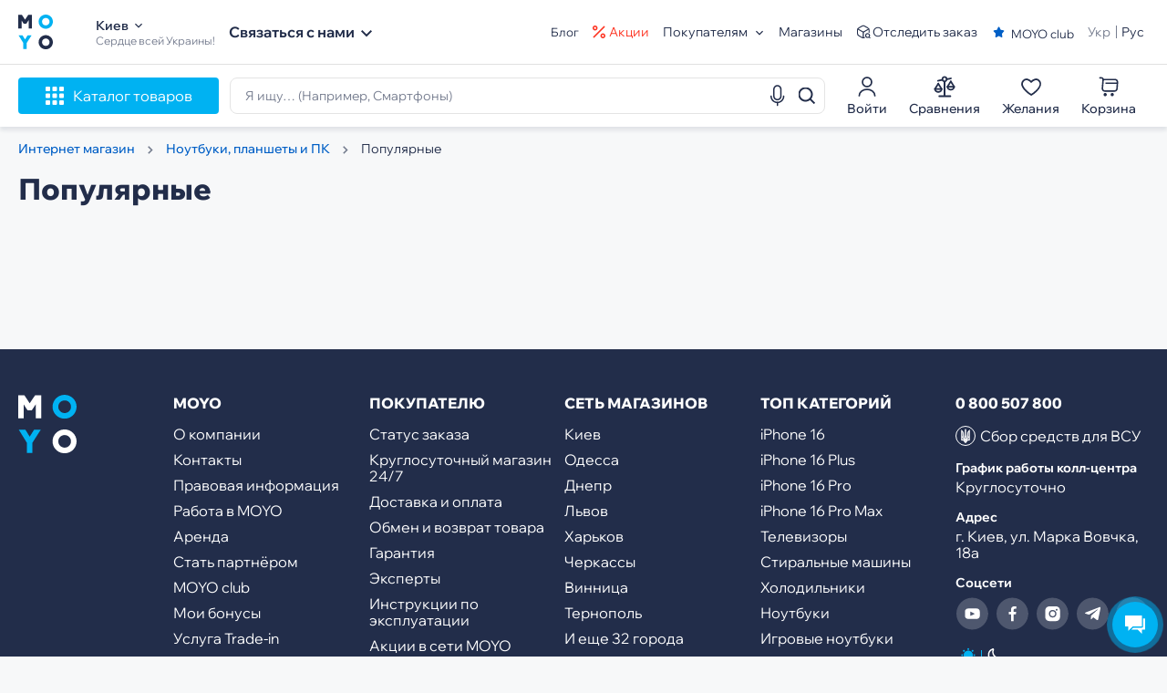

--- FILE ---
content_type: text/html; charset=UTF-8
request_url: https://www.moyo.ua/comp-and-periphery/popular/
body_size: 18224
content:
<!DOCTYPE html><html xmlns="http://www.w3.org/1999/xhtml" xml:lang="ru" lang="ru" class=""><head><meta http-equiv="Content-Type" content="text/html; charset=UTF-8"/><meta name="google-site-verification" content="1eeeVW2Mf8dKYGwD6YN-i8OqVmHB9u3WL0Tbee_8f30"/><meta name="viewport" content="width=1400, initial-scale=0, maximum-scale=1"><title>Moyo - PortalPopular Products</title><meta property="og:image" content="https://www.moyo.ua/images/logo.png" /><meta name="robots" content="noindex,nofollow"><meta name="format-detection" content="telephone=no"><meta property="og:type" content="website" /><meta property="og:url" content="https://www.moyo.ua/comp-and-periphery/popular/" /><link rel="preconnect" href="https://i.moyo.ua" crossorigin><link rel="apple-touch-icon" sizes="180x180" href="https://www.moyo.ua/apple-touch-icon.png"><link rel="icon" type="image/png" sizes="32x32" href="https://www.moyo.ua/favicon-32x32.png"><link rel="icon" type="image/png" sizes="16x16" href="https://www.moyo.ua/favicon-16x16.png"><meta name="apple-mobile-web-app-title" content="Moyo"><meta name="application-name" content="Moyo"><meta name="msapplication-TileColor" content="#603cba"><meta name="theme-color" content="#ffffff"><script type="application/ld+json"> {"@context": "https://schema.org","@type": "WebSite","name": "MOYO.UA","alternateName": "MOYO.UA","url": "https://www.moyo.ua/"} </script><script type="application/ld+json"> {"@context": "https://schema.org", "@type": "Organization", "brand": "MOYO", "name": "MOYO", "url": "https://www.moyo.ua/","logo": "https://www.moyo.ua/images/logo.svg", "sameAs": [ "https://www.facebook.com/moyoua", "https://www.youtube.com/channel/UCdOUniKYcW3P7wi4d0ObmeA", "https://www.instagram.com/moyo.ua/" ] } </script><!-- preload fonts --><link href="https://www.moyo.ua/new-moyo/build/fonts/Circe-Bold.woff" rel="preload" as="font" type="font/woff" crossorigin="anonymous"><link href="https://www.moyo.ua/new-moyo/build/fonts/Circe-ExtraBold.woff" rel="preload" as="font" type="font/woff" crossorigin="anonymous"><link href="https://www.moyo.ua/new-moyo/build/fonts/Circe-Regular.woff" rel="preload" as="font" type="font/woff" crossorigin="anonymous"><link href="https://www.moyo.ua/new-moyo/build/fonts/HelveticaBold.woff" rel="preload" as="font" type="font/woff" crossorigin="anonymous"><link href="https://www.moyo.ua/new-moyo/build/fonts/HelveticaRegular.woff" rel="preload" as="font" type="font/woff" crossorigin="anonymous"><!-- end preload fonts --><!-- preload google fonts --><link rel="preload" as="style" href="https://fonts.googleapis.com/css?family=Roboto:100,300,400,500,600,700&amp;subset=latin,cyrillic&display=swap" /><!-- end preload google fonts --><!-- google fonts --><link href="https://fonts.googleapis.com/css?family=Roboto:100,300,400,500,600,700&amp;subset=latin,cyrillic&display=swap" rel="stylesheet" /><!-- end google fonts --><!-- react stylesheet --><link href="https://www.moyo.ua/new-react/build/static/css/main.6551eac4.css" rel="stylesheet"><!-- end react stylesheet --><!-- global app state --><script> window.splitTest = []; window.cartUrl = "https://www.moyo.ua/moyobasket/basket.html"; window.checkoutUrl = "https://www.moyo.ua/moyobasket/proceed.html"; window.siteOptions = { device: { type: 'desktop' } }; window.currentCityData = { cityId: "3390", city: "Киев", }; window.isredesign = true; window.isFacebookLogin = parseInt('0'); window.isGoogleLogin = parseInt('1'); window.show_new_label_name = 0; window.show_new_label_color = '#000000'; window.show_new_label_text_color = '#FFFFFF'; window.show_new_label_text = '<p>Black Friday</p>'; window.slickPrev = 'Назад'; window.slickNext = 'Вперед'; window.property_description = []; window.properties = []; window.defect = []; </script><!-- end global app state --><!-- page script & stylesheet --><!--preload assets--><link href="https://www.moyo.ua/new-moyo/build/styles/product-popular.400dbe25ec7d84af485c.css" rel="preload" as="style"><!--assets link--><link href="https://www.moyo.ua/new-moyo/build/styles/product-popular.400dbe25ec7d84af485c.css" rel="stylesheet"><!-- end page script & stylesheet --><!-- GA + GTM --><script type="text/javascript"> function getCookie(name) { var matches = document.cookie.match(new RegExp( "(?:^|; )" + name.replace(/([\.$?*|{}\(\)\[\]\\\/\+^])/g, '\\$1') + "=([^;]*)" )); return matches ? decodeURIComponent(matches[1]) : undefined; } window.dataLayer?.push({'site': 'www.moyo.ua'}); </script><!-- Google Tag Manager --><script> window.addEventListener("load", function() { setTimeout(function() { (function(w,d,s,l,i){w[l]=w[l]||[];w[l].push({'gtm.start': new Date().getTime(),event:'gtm.js'});var f=d.getElementsByTagName(s)[0], j=d.createElement(s),dl=l!='dataLayer'?'&l='+l:'';j.async=true;j.src= 'https://www.googletagmanager.com/gtm.js?id='+i+dl;f.parentNode.insertBefore(j,f); })(window,document,'script','dataLayer','GTM-T7V6WMX'); }, 1500); }); </script><!-- End Google Tag Manager --><script> window.addEventListener("load", function() { if(window.gtag) gtag('event', 'page_view', { send_to: 'AW-836004769', ecomm_pagetype: 'other' }); }); </script><!-- end GA + GTM --><script async src="https://pagead2.googlesyndication.com/pagead/js/adsbygoogle.js?client=ca-pub-8569803169101631" crossorigin="anonymous"></script><!-- Hotjar Tracking Code for moyo.ua --><script> (function(h,o,t,j,a,r) { h.hj=h.hj||function() {(h.hj.q=h.hj.q||[]).push(arguments)} ; h._hjSettings={hjid:1850514,hjsv:6}; a=o.getElementsByTagName('head')[0]; r=o.createElement('script');r.async=1; r.src=t+h._hjSettings.hjid+j+h._hjSettings.hjsv; a.appendChild(r); })(window,document,'https://static.hotjar.com/c/hotjar-','.js?sv='); </script><!-- Hotjar Tracking Code for moyo.ua --><script type="text/javascript"> if (window.location.hash === "#_=_") { history.replaceState ? history.replaceState(null, null, window.location.href.split("#")[0]) : window.location.hash = ""; } </script></head><body><script type="text/javascript"> /*<![CDATA[*/ var show_chatbullet_desktop = false;var show_chatbullet_mobile = false;var siteBaseUrl = "";var siteAbsoluteBaseUrl = "https://www.moyo.ua";var basketTypes = "simply"; /*]]>*/ </script><!-- Google Tag Manager (noscript) --><noscript><iframe src="https://www.googletagmanager.com/ns.html?id=GTM-T7V6WMX" height="0" width="0" style="display:none;visibility:hidden"></iframe></noscript><!-- End Google Tag Manager (noscript) --><!-- page content --><div class="main-wrap portal-popular__page"><header class="header js-header"><div class="header_top"><div class="header_top_container container"><div class="header_section"><div class="header_logo hash_links" data-hash="aHR0cHM6Ly93d3cubW95by51YS8="><img class="logo-img logo-img--light" src="https://i.moyo.ua/img/logos/2025/logo_70_70_2_1763018008_imageRedesign.svg" alt="MOYO интернет магазин"><img class="logo-img logo-img--dark" src="https://i.moyo.ua/img/logos/2025/Logo2_MOYO_1763019808_imageRedesignDark.svg" alt="MOYO интернет магазин"></div><div class="header_location"><div class="header_location_city js-show-city-modal"><span class="header__delivery-item city after-triangle js-show-modal-cities" data-class="cities">Киев</span><div class="city-confirm-block" style="display: none;"><div class="city-confirm-title">Ваш город – <span class="bold coloredblue">Киев?</span></div><div class="city-confirm-controls clearfix"><div class="city-confirm-ok" onclick="confirmCityChoice($(this))">ДА</div><div class="city-confirm-notok js-show-modal-cities" data-class="cities" onclick="$(this).parent().parent().hide()">Выбрать другой населенный пункт</div></div><div class="promo-alert-close f-icon-before f-icon-051" onclick="$(this).parent().hide()"></div></div><span class="header_location_city_arrow-icon"><svg width="8" height="6" viewBox="0 0 8 6" fill="none" xmlns="http://www.w3.org/2000/svg"><path d="M0.94 0.726624L4 3.77996L7.06 0.726624L8 1.66662L4 5.66662L0 1.66662L0.94 0.726624Z" fill="currentColor"/></svg></span></div><div class="header_location_work js-ad-text">Сердце всей Украины!</div></div><div class="header_phone--wrapper"><div class="header_nav-item-menu js-contact-us-header js-menu-contacts"><span class="header_nav-item-menu_title js-menu-contacts">Связаться с нами</span><span class="header_nav-item-menu_icon contact-arrow-icon js-contact-us-icon js-menu-contacts"><svg width="12" height="9" viewBox="0 0 8 6" fill="none" xmlns="http://www.w3.org/2000/svg"><path d="M0.94 0.726624L4 3.77996L7.06 0.726624L8 1.66662L4 5.66662L0 1.66662L0.94 0.726624Z" fill="currentColor"/></svg></span></div><ul class="header_nav-item-menu_list js-contact-us-menu"><li class="header_nav-item-menu_list_item with-icon telegram"><a href="https://t.me/MOYObot_bot" target="_blank" rel="nofollow noopener noreferrer"><span class="header_nav-item-menu_list_item_title">Telegram</span></a></li><li class="header_nav-item-menu_list_item with-icon viber"><a href="viber://pa?chatURI=moyoua" target="_blank" rel="nofollow noopener noreferrer"><span class="header_nav-item-menu_list_item_title">Viber</span></a></li><li class="header_nav-item-menu_list_item with-icon messenger"><a href="https://m.me/282758345078294" target="_blank" rel="nofollow noopener noreferrer"><span class="header_nav-item-menu_list_item_title">Messenger</span></a></li><li class="header_nav-item-menu_list_item with-icon phone-green js-binotel-item"><a href="tel:0443336418"><span class="header_nav-item-menu_list_item_title">044 333 64 18</span></a></li><li class="header_nav-item-menu_list_item with-icon phone-green"><a href="tel:0800507800"><span class="header_nav-item-menu_list_item_title">0 800 507 800</span></a></li><li class="header_nav-item-menu_list_item js-show-call-back-modal with-icon phone-blue"><span class="header_nav-item-menu_list_item_title">Вам перезвонить</span></li></ul></div></div><div class="header_section header_section--right"><ul class="header_nav"><li class="header_nav_item"><a href="/news.html"> Блог </a></li><li class="header_nav_item header_nav_item--actions"><svg width="14" height="14" viewBox="0 0 12 12" fill="none" xmlns="http://www.w3.org/2000/svg"><path d="M9.66667 12C9.04783 12 8.45434 11.7542 8.01675 11.3166C7.57917 10.879 7.33333 10.2855 7.33333 9.66667C7.33333 9.04783 7.57917 8.45434 8.01675 8.01675C8.45434 7.57917 9.04783 7.33333 9.66667 7.33333C10.2855 7.33333 10.879 7.57917 11.3166 8.01675C11.7542 8.45434 12 9.04783 12 9.66667C12 10.2855 11.7542 10.879 11.3166 11.3166C10.879 11.7542 10.2855 12 9.66667 12ZM9.66667 10.6667C9.93188 10.6667 10.1862 10.5613 10.3738 10.3738C10.5613 10.1862 10.6667 9.93188 10.6667 9.66667C10.6667 9.40145 10.5613 9.1471 10.3738 8.95956C10.1862 8.77202 9.93188 8.66667 9.66667 8.66667C9.40145 8.66667 9.1471 8.77202 8.95956 8.95956C8.77202 9.1471 8.66667 9.40145 8.66667 9.66667C8.66667 9.93188 8.77202 10.1862 8.95956 10.3738C9.1471 10.5613 9.40145 10.6667 9.66667 10.6667ZM2.33333 4.66667C2.02692 4.66667 1.7235 4.60631 1.44041 4.48905C1.15731 4.37179 0.900087 4.19992 0.683417 3.98325C0.466747 3.76658 0.294875 3.50935 0.177614 3.22626C0.0603534 2.94317 0 2.63975 0 2.33333C0 2.02692 0.0603534 1.7235 0.177614 1.44041C0.294875 1.15731 0.466747 0.900088 0.683417 0.683418C0.900087 0.466748 1.15731 0.294875 1.44041 0.177614C1.7235 0.0603534 2.02692 -6.45727e-09 2.33333 0C2.95217 1.3041e-08 3.54566 0.245833 3.98325 0.683418C4.42083 1.121 4.66667 1.71449 4.66667 2.33333C4.66667 2.95217 4.42083 3.54566 3.98325 3.98325C3.54566 4.42083 2.95217 4.66667 2.33333 4.66667ZM2.33333 3.33333C2.59855 3.33333 2.8529 3.22798 3.04044 3.04044C3.22798 2.8529 3.33333 2.59855 3.33333 2.33333C3.33333 2.06812 3.22798 1.81376 3.04044 1.62623C2.8529 1.43869 2.59855 1.33333 2.33333 1.33333C2.06812 1.33333 1.81376 1.43869 1.62623 1.62623C1.43869 1.81376 1.33333 2.06812 1.33333 2.33333C1.33333 2.59855 1.43869 2.8529 1.62623 3.04044C1.81376 3.22798 2.06812 3.33333 2.33333 3.33333ZM10.714 0.343333L11.6567 1.286L1.28667 11.6567L0.344 10.714L10.7133 0.343333H10.714Z" fill="currentColor"/></svg><span class="hash_links" data-hash="L2FjdGlvbnMuaHRtbA=="> Акции </span></li><li class="header_nav_item nav-item-menu"><div class="header_nav-item-menu hovered js-to-buyers-header js-menu-buyers"><span class="header_nav-item-menu_title regular-text js-menu-buyers">Покупателям</span><span class="header_nav-item-menu_icon js-to-buyers-icon js-menu-buyers"><svg width="8" height="6" viewBox="0 0 8 6" fill="none" xmlns="http://www.w3.org/2000/svg" class="js-menu-buyers"><path d="M0.94 0.726562L4 3.7799L7.06 0.726562L8 1.66656L4 5.66656L0 1.66656L0.94 0.726562Z" fill="currentColor" class="js-menu-buyers" /></svg></span></div><ul class="header_nav-item-menu_list js-to-buyers-menu"><li class="header_nav-item-menu_list_item"><span class="hash_links" data-hash="L3RyYWRlLWluLW9ibWVuLXN0YXJveS10ZWtobmlraS1uYS1ub3Z1eXUuaHRtbA=="> MOYO обмен </span></li><li class="header_nav-item-menu_list_item"><span class="hash_links" data-hash="L3Byb3Bvenl0c2l5YS1kbHlhLWIyYi1wYXJ0bmVyaXYuaHRtbA=="> Юридическим лицам </span></li><li class="header_nav-item-menu_list_item"><span class="hash_links" data-hash="L2NvbnN1bWVycy5odG1s"> Оплата и доставка </span></li><li class="header_nav-item-menu_list_item"><span class="hash_links" data-hash="L2V4Y2hhbmdlLmh0bWw="> Возврат и обмен </span></li><li class="header_nav-item-menu_list_item"><span class="hash_links" data-hash="L2ZlZWRiYWNrc2VydmljZS5odG1s"> Гарантия </span></li><li class="header_nav-item-menu_list_item"><span class="hash_links" data-hash="L3BjLWNvbmZpZ3VyYXRvci8="> Конфигуратор ПК </span></li></ul></li><li class="header_nav_item"><span class="hash_links" data-hash="L3RyYWRlX25ldHdvcmsuaHRtbA=="> Магазины </span></li><li class="header_nav_item header_nav_item--my-order"><svg width="16" height="16" viewBox="0 0 16 16" fill="none" xmlns="http://www.w3.org/2000/svg"><path d="M2.08691 4.89746L7.89999 8.26153L13.6736 4.91719" stroke="currentColor" stroke-width="1.1" stroke-linecap="round" stroke-linejoin="round"/><path d="M7.90039 14.226V8.25488" stroke="currentColor" stroke-width="1.1" stroke-linecap="round" stroke-linejoin="round"/><path d="M14.2264 8.44618V6.03666C14.2264 5.12816 13.5747 4.02217 12.7781 3.58109L9.26257 1.63241C8.51207 1.21107 7.28756 1.21107 6.53706 1.63241L3.02156 3.58109C2.22498 4.02217 1.57324 5.12816 1.57324 6.03666V9.76285C1.57324 10.6713 2.22498 11.7773 3.02156 12.2184L6.53706 14.1671C6.91231 14.3778 7.40607 14.4831 7.89982 14.4831C8.39357 14.4831 8.88732 14.3778 9.26257 14.1671" stroke="currentColor" stroke-width="1.1" stroke-linecap="round" stroke-linejoin="round"/><path d="M12.6399 14.0883C13.8034 14.0883 14.7465 13.1452 14.7465 11.9817C14.7465 10.8182 13.8034 9.875 12.6399 9.875C11.4764 9.875 10.5332 10.8182 10.5332 11.9817C10.5332 13.1452 11.4764 14.0883 12.6399 14.0883Z" stroke="currentColor" stroke-width="1.1" stroke-linecap="round" stroke-linejoin="round"/><path d="M15.1417 14.4835L14.4834 13.8252" stroke="currentColor" stroke-width="1.1" stroke-linecap="round" stroke-linejoin="round"/></svg><span class="hash_links" data-hash="L3N0YXR1cy5odG1s"> Отследить заказ </span></li><li class="header_nav_item--moyoclub"><span class="js-show-moyo-club" data-title="В MOYO club" data-text="ты получишь:" data-btn-url="https://www.moyo.ua/moyo_club.html" data-btn-text="Хочу в MOYO club" data-list-text='["Простые способы зарабатывания кэшбека: покупки, отзывы, подписки, комментарии", "Персональные подборки товаров", "Персональные скидки и предложения"]'> MOYO club </span><div class="club-info" id="js-moyo-club"></div><div class="modal-backdrop js-hide-moyo-club" id="js-moyo-club-backdrop"></div></li></ul><div class="header_lang"><a href="/ua/comp-and-periphery/popular/" class="header_lang_value js-change-lng" data-lng="ua" data-cookie-name="ua_language" data-cookie-value="1" rel="nofollow"> Укр </a><span class="header_lang_value active" data-lng="ru" data-cookie-name="ua_language" data-cookie-value="0"> Рус </span></div></div></div></div><div class="header_content"><div class="header_mobile_logo hash_links" data-hash="aHR0cHM6Ly93d3cubW95by51YS8="><img class="logo-img logo-img--light" src="https://i.moyo.ua/img/logos/2025/logo_70_70_2_1763018008_imageRedesign.svg" alt="MOYO интернет магазин"><img class="logo-img logo-img--dark" src="https://i.moyo.ua/img/logos/2025/Logo2_MOYO_1763019808_imageRedesignDark.svg" alt="MOYO интернет магазин"></div><div class="header_content_container container"><div class="header_catalog"><div class="header_catalog_btn js-menu-btn"><div class="header_catalog_btn_icon"></div><div class="header_catalog_btn_text">Каталог товаров</div></div></div><form class="header_search js-form-search" action="/search/new/" method="get"><fieldset><div class="header_search_input js-header_search_input-wrap"><input class="js-header-search-input" type="text" name="q" data-async="L3NlYXJjaC9jb21wbGV0ZS8=" data-search="true" data-min="2" autocomplete="off" value="" placeholder="Найди СВОЁ..." data-placeholder-desktop="Я ищу… (Например, Смартфоны)" id="search-input"><div class="header_search_input_clean js-header-search-clean"></div><div class="header_search_input_submit js-submit-search-header"></div><div class="header_search_input_voice js-voice-search-trigger"></div></div><div class="header_search_list js-header-search-list"><div class="header_search_list_content"><div class="header_search_list_search-result custom-scroll"><div class="list-item list-item--hint js-list-item-hint"></div><div class="list-item list-item--items-by-hint js-list-item-items-by-hint"></div></div></div><div class="header_search_list_footer"><button class="btn" type="submit"> Все результаты </button></div></div><div class="header_search_list js-header-history"><div class="header_search_list_head"><button class="header_search_list_clear js-remove-search-history">Очистить историю поиска</button></div><div class="header_search_list_content"><div class="header_search_list_history-result js-header-search-history-list custom-scroll"></div></div></div><div class="header_search_voice js-header-voice-popup"><div class="header_search_voice_inner"><div class="inner_text"> Говорите... </div><div class="btn btn--blue js-voice-search-stop"> Закрыть </div></div></div></fieldset></form><div class="header_cabinet"><div class="header_cabinet_link"><div class="header_nav_link--profile profile-log-in js-auth-modal-show"><span class="image"><svg width="24" height="24"><use href="/new-moyo/sprite.svg#icon-login"></use></svg></span><span class="text">Войти</span></div></div><div class="header_actions"><div class="header_actions_item header_actions_compare js-compare-list-btn" data-async="L3Byb2R1Y3RzL2NvbXBhcmUv"><span class="image"><svg width="24" height="24"><use href="/new-moyo/sprite.svg#icon-header-compare"></use></svg></span><div class="header_actions_item_text">Сравнения</div></div><div class="header_actions_item header_actions_wish js-wish-list-btn" data-async="L3VzZXJzL215RGVzaXJlTGlzdC8="><span class="image"><svg width="24" height="24"><use href="/new-moyo/sprite.svg#icon-header-wish"></use></svg></span><div class="header_actions_item_text">Желания</div></div></div><div class="header_actions js-hover-cart"><div class="header_actions_item header_actions_cart js-cart-btn"><div class="header_actions_cart--icon"><svg width="24" height="24"><use href="/new-moyo/sprite.svg#icon-header-basket"></use></svg><div class="header_actions_cart--count"></div></div><div class="header_actions_cart--description"><div class="header_actions_cart--text--cart">Корзина</div></div></div><div class="header_actions_cart-popup"><div class="cart_popup-info"><div class="cart_popup-title">Корзина</div><div class="cart_popup-products"></div></div><div class="cart_popup-footer"><div class="summary"><p class="text"></p><p class="price"><span class="value"></span><span>₴</span></p></div><div class="btn btn--green checkout-btn js-basket-checkout-btn">Оформить заказ</div></div><div class="cart_popup-empty"><p class="cart_popup-empty-title"></p><p class="cart_popup-empty-info"><span class="auth-cabinet js-auth-modal-show">Авторизируйтесь</span>, чтобы получать персональные предложения. </p></div></div></div></div></div></div><div class="header_backdrop js-header-backdrop"></div><div class="js-btn-scroll-top"><div class="btn-scroll-block"><svg class="js-scroll-indicator" width="100%" height="100%" viewBox="-1 -1 102 102"><path d="M50,1 a49,49 0 0,1 0,98 a49,49 0 0,1 0,-98" style="stroke-dasharray: 307.919, 307.919; stroke-dashoffset: 307.919;"></path></svg><div class="btn-scroll-text"></div></div></div></header><div class="menu_wrapper header-menu" id="js-menu-wrap" data-is-main-page="0"><div class="header-menu_close js-hide-header-menu"></div><div class="header-menu_head"><div class="header-menu_head_title"> Каталог товаров </div></div></div><div class="sidebar" id="js-sidebar" data-action-id="portalPopular" data-url="/comp-and-periphery/popular/" data-is-main="0"></div><div class="header-menu" id="js-header-menu" data-is-main-page="0"></div><div class="notification-compare_container"><a class="notification-compare_text" href="/products/compare/"> Товар добавлено в сравнение </a><div class="notification-compare_close-container js-close-compare-icon"><div class="notification-compare_close-icon"><svg class="notification-compare_spinner" width="26" height="26" viewBox="0 0 26 26" fill="none"><circle class="notification-compare_spinner-circle" cx="13" cy="13" r="12"></circle></svg></div></div></div><div class="js-call-back-section" style="display: none;" data-title="Хотите, мы вам перезвоним?" data-details="Введите ваш номер телефона, и мы свяжемся с вами в течение 5 минут!" data-btn="Жду звонка!" data-description="Нажимая на кнопку, вы даете свое согласие на обработку персональных данных" data-placeholder="Номер телефона" data-utm_source="" data-utm_medium="" data-utm_campaign="" data-utm_term="" data-utm_content="" data-close_btn="Закрыть" data-success-title="Заявку прийнято!"></div><div class="call-back-content modal" id="js-moyo-call-back-modal"></div><div class="modal-backdrop js-hide-call-back-modal" id="js-moyo-call-back-modal-backdrop"></div><script type="text/javascript"> window.flagsInSugget = parseInt('1'); </script><main class="main-container"><div class="container"><ol class="breadcrumbs" itemscope itemtype="https://schema.org/BreadcrumbList"><li itemscope itemtype="https://schema.org/ListItem" itemprop="itemListElement"><a itemprop="item" href="https://www.moyo.ua/"><span itemprop="name">Интернет магазин</span><meta itemprop="position" content="1" /></a></li><li itemscope itemtype="https://schema.org/ListItem" itemprop="itemListElement"><a itemprop="item" href="https://www.moyo.ua/portal_brand/comp_and_periphery/"><span itemprop="name">Ноутбуки, планшеты и ПК</span><meta itemprop="position" content="2" /></a></li><li><span>Популярные</span></li></ol><h1 class="portal-popular__title">Популярные</h1><input type="hidden" value="/popular/" id="categoryAlias"><div class="portal-category-list"></div><div class="viewed-section js-viewed-products" data-async="aHR0cHM6Ly93d3cubW95by51YS9wcm9kdWN0cy9nZXRWaWV3ZWRQcm9kdWN0cy8=" data-ga-type="view-visible-products" data-ga-name="viewedProducts"></div></div></main><footer class="footer"><div class="container"><div class="footer_container footer_container--top_category"><div class="footer_section logo-section"><div class="footer_logo"></div></div><div class="footer_section"><div class="footer_nav"><div class="footer_nav_title js-footer-nav">Moyo</div><ul class="footer_nav_list"><li><span class="hash_links" data-hash="L2Fib3V0X3Nob3AuaHRtbA==">О компании</span></li><li><span class="hash_links" data-hash="L2NvbnRhY3QuaHRtbA==">Контакты</span></li><li><span class="hash_links" data-hash="L3VzZWZ1bC90ZXJtc19vZl91c2UuaHRtbA==">Правовая информация</span></li><li><span class="hash_links" data-hash="L3dvcmsvdmFjYW5jaWVzLw==">Работа в MOYO</span></li><li><span class="hash_links" data-hash="L2RldmVsb3BtZW50Lmh0bWw=">Аренда</span></li><li><span class="hash_links" data-hash="L3Byb3Bvenl0c2l5YS1kbHlhLWIyYi1wYXJ0bmVyaXYuaHRtbA==">Стать партнёром</span></li><li><span class="hash_links" data-hash="L21veW9fY2x1Yi5odG1s">MOYO club</span></li><li><span class="hash_links js-check-auth-user" data-hash="L3VzZXJzL2JvbnVzZXMv" data-redirect="/users/bonuses">Мои бонусы</span></li><li><span class="hash_links" data-hash="L3RyYWRlLWluLW9ibWVuLXN0YXJveS10ZWtobmlraS1uYS1ub3Z1eXUuaHRtbA==">Услуга Trade-in</span></li><li><span class="hash_links" data-hash="L3RyYWRlX25ldHdvcmsuaHRtbA==">Торговая сеть MOYO</span></li><li><span class="hash_links" data-hash="L2Rla2xhcmF0c2lpX2lfc2VydGlmaWthdHkuaHRtbA==">Декларации и сертификаты</span></li></ul></div></div><div class="footer_section"><div class="footer_nav"><div class="footer_nav_title js-footer-nav">Покупателю</div><ul class="footer_nav_list"><li><span class="hash_links" data-hash="L3N0YXR1cy5odG1s">Статус заказа</span></li><li><span class="hash_links" data-hash="L2xhbmRpbmdfMjRfNy8=">Круглосуточный магазин 24/7</span></li><li><span class="hash_links" data-hash="L2NvbnN1bWVycy5odG1s">Доставка и оплата</span></li><li><span class="hash_links" data-hash="L2V4Y2hhbmdlLmh0bWw=">Обмен и возврат товара</span></li><li><span class="hash_links" data-hash="L2ZlZWRiYWNrc2VydmljZS5odG1s">Гарантия</span></li><li><span class="hash_links" data-hash="L2V4cGVydHMuaHRtbA==">Эксперты</span></li><li><span class="hash_links" data-hash="L2luc3RydWN0aW9ucy8=">Инструкции по эксплуатации</span></li><li><span class="hash_links" data-hash="L2FjdGlvbnMuaHRtbA==">Акции в сети MOYO</span></li><li><span class="hash_links" data-hash="L21veW9fY3JlZGl0Lmh0bWw=">Кредит</span></li><li><span class="hash_links" data-hash="L3NpdGVtYXAuaHRtbA==">Карта сайта</span></li><li><span class="hash_links" data-hash="L3Byb2R1Y3RzbWFwLmh0bWw=">Популярные товары</span></li><li><span class="hash_links" data-hash="L2JyYW5kcy8=">Бренды</span></li><li><span class="hash_links" data-hash="L3VhL3BjLWNvbmZpZ3VyYXRvci8=">Конфигуратор ПК</span></li></ul></div></div><div class="footer_section"><div class="footer_nav"><div class="footer_nav_title js-footer-nav">СЕТЬ МАГАЗИНОВ</div><ul class="footer_nav_list"><li><span class="hash_links" data-hash="aHR0cHM6Ly93d3cubW95by51YS90cmFkZV9uZXR3b3JrL2t5aXYv">Киев</span></li><li><span class="hash_links" data-hash="aHR0cHM6Ly93d3cubW95by51YS90cmFkZV9uZXR3b3JrL29kZXNzYS8=">Одесса</span></li><li><span class="hash_links" data-hash="aHR0cHM6Ly93d3cubW95by51YS90cmFkZV9uZXR3b3JrL2RuZXByb3BldHJvdnNrLw==">Днепр</span></li><li><span class="hash_links" data-hash="aHR0cHM6Ly93d3cubW95by51YS90cmFkZV9uZXR3b3JrL2x2aXYv">Львов</span></li><li><span class="hash_links" data-hash="aHR0cHM6Ly93d3cubW95by51YS90cmFkZV9uZXR3b3JrL2toYXJraXYv">Харьков</span></li><li><span class="hash_links" data-hash="aHR0cHM6Ly93d3cubW95by51YS90cmFkZV9uZXR3b3JrL2NoZXJrYXNzeS8=">Черкассы</span></li><li><span class="hash_links" data-hash="aHR0cHM6Ly93d3cubW95by51YS90cmFkZV9uZXR3b3JrL3Zpbm5pdHNhLw==">Винница</span></li><li><span class="hash_links" data-hash="aHR0cHM6Ly93d3cubW95by51YS90cmFkZV9uZXR3b3JrL3Rlcm5vcHlsLw==">Тернополь</span></li><li><span class="link link--inherit hash_links" data-hash="L3RyYWRlX25ldHdvcmsuaHRtbA==">И еще 32 города</span></li></ul></div></div><div class="footer_section"><div class="footer_nav"><div class="footer_nav_title js-footer-nav">ТОП КАТЕГОРИЙ</div><ul class="footer_nav_list"><li><a href="https://www.moyo.ua/telecommunication/smart/iphone-16/">iPhone 16</a></li><li><a href="https://www.moyo.ua/telecommunication/smart/iphone-16-plus/">iPhone 16 Plus</a></li><li><a href="https://www.moyo.ua/telecommunication/smart/iphone-16-pro/">iPhone 16 Pro</a></li><li><a href="https://www.moyo.ua/telecommunication/smart/iphone-16-pro-max/">iPhone 16 Pro Max</a></li><li><a href="https://www.moyo.ua/foto_video/tv_audio/lcd_tv/">Телевизоры</a></li><li><a href="https://www.moyo.ua/bt/kbt/stiralnie-mashiny/">Стиральные машины</a></li><li><a href="https://www.moyo.ua/bt/kbt/holodilniky/">Холодильники</a></li><li><a href="https://www.moyo.ua/comp-and-periphery/notebooks/">Ноутбуки</a></li><li><a href="https://www.moyo.ua/comp-and-periphery/notebooks/igrovoyi/">Игровые ноутбуки</a></li><li><a href="https://www.moyo.ua/telecommunication/smart/iphone_17/">iPhone 17</a></li><li><a href="https://www.moyo.ua/telecommunication/smart/iphone_17_air/">iPhone 17 Air</a></li><li><a href="https://www.moyo.ua/telecommunication/smart/iphone_17_pro/">iPhone 17 Pro</a></li><li><a href="https://www.moyo.ua/telecommunication/smart/iphone_17_pro_max/">iPhone 17 Pro Max</a></li></ul></div></div><div class="footer_section"><div class="footer_contacts phonenumber"><div class="footer_nav_phonenumber"><a href="tel:0800507800">0 800 507 800</a></div></div><div class="footer_contacts"><a class="footer_nav_fundraising" target="_blank" href="https://www.liqpay.ua/api/3/checkout?data=eyJ2ZXJzaW9uIjozLCJhY3Rpb24iOiJwYXlkb25hdGUiLCJhbW91bnQiOiIwIiwiY3VycmVuY3kiOiJVQUgiLCJkZXNjcmlwdGlvbiI6ItCX0LHRltGAINC60L7RiNGC0ZbQsiDQvdCwINC/0L7RgtGA0LXQsdC4INCw0YDQvNGW0Zcg0KPQutGA0LDRl9C90LgiLCJwdWJsaWNfa2V5IjoiaTE3NDcyMDU5OTY0IiwibGFuZ3VhZ2UiOiJlbiJ9&signature=odQHbEoIeJQUk7siDvLoNro3RGY="><div class="footer_nav_fundraising-icon"></div><div class="footer_nav_fundraising-title"> Сбор средств для ВСУ </div></a></div><div class="footer_contacts messengers"><ul class="footer_messengers_list"><li class="footer_messengers_list_item with-icon telegram"><span class="hash_links" data-blank="true" data-hash="aHR0cHM6Ly90Lm1lL01PWU9ib3RfYm90"><span class="footer_messengers_list_item_title">Telegram</span></span></li><li class="footer_messengers_list_item with-icon viber"><span class="hash_links" data-blank="true" data-hash="dmliZXI6Ly9wYT9jaGF0VVJJPW1veW91YQ=="><span class="footer_messengers_list_item_title">Viber</span></span></li><li class="footer_messengers_list_item with-icon messenger"><span class="hash_links" data-blank="true" data-hash="aHR0cHM6Ly9tLm1lLzI4Mjc1ODM0NTA3ODI5NA=="><span class="footer_messengers_list_item_title">Messenger</span></span></li><li class="footer_messengers_list_item with-icon phone-dark js-binotel-item"><span class="hash_links" data-blank="true" data-hash="dGVsOjA0NDMzMzY0MTg="><span class="footer_messengers_list_item_title">044 333 64 18</span></span></li><li class="footer_messengers_list_item with-icon phone-dark"><span class="hash_links" data-blank="true" data-hash="dGVsOjA4MDA1MDc4MDA="><span class="footer_messengers_list_item_title">0 800 507 800</span></span></li><li class="footer_messengers_list_item js-show-call-back-modal with-icon phone-dark"><span class="footer_messengers_list_item_title">Вам перезвонить</span></li></ul></div><div class="footer_contacts"><div class="footer_contacts_title">График работы колл-центра</div><ul class="footer_contacts_list"><li>Круглосуточно</li></ul></div><div class="footer_contacts"><div class="footer_contacts_title">Адрес</div><ul class="footer_contacts_list"><li>г. Киев, ул. Марка Вовчка, 18а</li></ul></div><div class="footer_contacts"><div class="footer_contacts_title">Соцсети</div><div class="footer_social_list"><a class="footer_social footer_social--ytb" href="https://www.youtube.com/channel/UCdOUniKYcW3P7wi4d0ObmeA?sub_confirmation=1" rel="me nofollow noopener noreferrer" target="_blank"> Youtube </a><a class="footer_social footer_social--fb" href="https://www.facebook.com/moyoua" rel="me nofollow noopener noreferrer" target="_blank"> Facebook </a><a class="footer_social footer_social--inst" href="https://www.instagram.com/moyo.ua/" rel="me nofollow noopener noreferrer" target="_blank"> Instagram </a><a class="footer_social footer_social--tg" href="https://t.me/uamoyo" rel="me nofollow noopener noreferrer" target="_blank"> Telegram </a><a class="footer_social footer_social--tiktok" href="https://www.tiktok.com/@moyoua" rel="me nofollow noopener noreferrer" target="_blank"> TikTok </a></div></div><div class="footer_theme"><div data-cookie-name="theme" data-cookie-value="" class="footer_theme_button footer_theme_light js-change-theme"></div><span class="footer_theme_divider"></span><div data-cookie-name="theme" data-cookie-value="theme-dark" class="footer_theme_button footer_theme_dark js-change-theme"></div></div><div class="footer_app"><svg width="70" height="70" viewBox="0 0 70 70" fill="none" xmlns="http://www.w3.org/2000/svg"><rect width="69.755" height="69.755" rx="6" fill="#fff"/><path d="M3.488 24.414H1.163v2.325h2.325zm0 6.976H1.163v2.325h2.325zm0 4.65H1.163v2.325h2.325zm0 4.65H1.163v2.326h2.325z" fill="#222d4a"/><path d="M3.488 43.015H1.163v2.325h2.325zm0 4.651H1.163v2.325h2.325zm2.325-27.902H3.488v2.325h2.325zm0 6.976H3.488v2.324h2.325zm0 2.325H3.488v2.325h2.325zm0 4.65H3.488v2.325h2.325zm0 2.325H3.488v2.325h2.325zm0 2.325H3.488v2.325h2.325z" fill="#222d4a"/><path d="M5.813 40.69H3.488v2.326h2.325z" fill="#222d4a"/><path d="M5.813 43.015H3.488v2.325h2.325zm0 2.325H3.488v2.325h2.325zm0 2.326H3.488v2.325h2.325zm2.325-27.902H5.813v2.325h2.325zm0 4.65H5.813v2.325h2.325zm0 6.976H5.813v2.325h2.325zm0 4.65H5.813v2.325h2.325zm0 2.325H5.813v2.325h2.325z" fill="#222d4a"/><path d="M8.138 43.015H5.813v2.325h2.325zm0 4.651H5.813v2.325h2.325zm2.325-23.252H8.138v2.325h2.325zm0 2.326H8.138v2.324h2.325zm0 2.325H8.138v2.325h2.325zm0 9.3H8.138v2.325h2.325z" fill="#222d4a"/><path d="M10.463 40.69H8.138v2.326h2.325zm0 4.65H8.138v2.325h2.325zm2.326-23.251h-2.326v2.325h2.326zm0 2.325h-2.326v2.325h2.326zm0 2.326h-2.326v2.324h2.326zm0 2.325h-2.326v2.325h2.326zm0 2.325h-2.326v2.325h2.326z" fill="#222d4a"/><path d="M12.789 38.365h-2.326v2.325h2.326z" fill="#222d4a"/><path d="M12.789 40.69h-2.326v2.326h2.326z" fill="#222d4a"/><path d="M12.789 43.015h-2.326v2.325h2.326zm0 2.325h-2.326v2.325h2.326zm0 2.326h-2.326v2.325h2.326zm2.325-25.577h-2.325v2.325h2.325zm0 2.325h-2.325v2.325h2.325zm0 20.926h-2.325v2.325h2.325zm0 2.326h-2.325v2.325h2.325zm2.325-27.902h-2.325v2.325h2.325zm0 4.65h-2.325v2.325h2.325zm0 4.651h-2.325v2.325h2.325zm0 4.65h-2.325v2.325h2.325zm0 4.65h-2.325v2.325h2.325zm0 4.65h-2.325v2.325h2.325zm0 4.651h-2.325v2.325h2.325zm2.325-23.252H17.44v2.325h2.325zm0 4.651H17.44v2.325h2.325zm0 6.975H17.44v2.325h2.325zm0 2.325H17.44v2.325h2.325z" fill="#222d4a"/><path d="M19.764 40.69H17.44v2.326h2.325z" fill="#222d4a"/><path d="M19.764 43.015H17.44v2.325h2.325zM22.09 3.487h-2.326v2.325h2.325zm0 2.326h-2.326v2.325h2.325zm0 2.325h-2.326v2.325h2.325zm0 4.65h-2.326v2.325h2.325zm0 2.325h-2.326v2.326h2.325zm0 6.976h-2.326v2.325h2.325zm0 9.301h-2.326v2.325h2.325zm0 2.325h-2.326v2.325h2.325zm0 11.625h-2.326v2.325h2.325zm0 16.276h-2.326v2.325h2.325zm0 2.325h-2.326v2.326h2.325z" fill="#222d4a"/><path d="M24.414 10.463h-2.325v2.325h2.325zm0 2.325h-2.325v2.325h2.325zm.001 6.976h-2.326v2.325h2.326zm-.001 4.65h-2.325v2.325h2.325zm0 2.326h-2.325v2.324h2.325zm0 2.325h-2.325v2.325h2.325zm0 20.926h-2.325v2.325h2.325zm.001 4.651h-2.326v2.325h2.326zm0 2.325h-2.326v2.325h2.326z" fill="#222d4a"/><path d="M24.415 59.291h-2.326v2.325h2.326zm-.001 2.325h-2.325v2.325h2.325zm0 4.652h-2.325v2.325h2.325zM26.74 1.162h-2.325v2.325h2.325zm0 2.325h-2.325v2.325h2.325zm0 11.626h-2.325v2.326h2.325zm0 4.651h-2.325v2.325h2.325zm0 4.65h-2.325v2.325h2.325zm0 4.651h-2.325v2.325h2.325zm0 2.325h-2.325v2.325h2.325zm0 4.65h-2.325v2.325h2.325zm0 2.325h-2.325v2.325h2.325z" fill="#222d4a"/><path d="M26.74 40.69h-2.325v2.326h2.325zm0 11.626h-2.325v2.326h2.325zm0 4.651h-2.325v2.325h2.325z" fill="#222d4a"/><path d="M26.74 59.291h-2.325v2.325h2.325zm0 4.65h-2.325v2.326h2.325zm2.325-53.478H26.74v2.325h2.325zm0 9.301H26.74v2.325h2.325zm0 23.251H26.74v2.325h2.325zm0 2.325H26.74v2.325h2.325zm0 2.326H26.74v2.325h2.325zm0 18.602H26.74v2.325h2.325zM31.39 3.487h-2.325v2.325h2.325z" fill="#222d4a"/><path d="M31.39 8.138h-2.326v2.325h2.326z" fill="#222d4a"/><path d="M31.39 10.463h-2.326v2.325h2.326zm0 4.65h-2.325v2.326h2.325zm0 6.976h-2.325v2.325h2.325zm0 23.251h-2.326v2.325h2.326zm0 4.651h-2.326v2.325h2.326zm0 4.651h-2.325v2.325h2.325zm0 9.299h-2.326v2.326h2.326zm0 2.327h-2.326v2.325h2.326zm2.325-46.504H31.39v2.325h2.325zm0 23.251H31.39v2.325h2.325zm0 2.325H31.39v2.325h2.325zm0 6.976H31.39v2.326h2.325zm0 2.326H31.39v2.325h2.325zm0 4.649H31.39v2.325h2.325zm0 2.325H31.39v2.325h2.325zm0 4.652H31.39v2.325h2.325zM36.04 1.162h-2.325v2.325h2.325zm0 2.325h-2.325v2.325h2.325zm0 2.326h-2.325v2.325h2.325zm0 2.325h-2.325v2.325h2.325z" fill="#222d4a"/><path d="M36.04 10.463h-2.325v2.325h2.325zm0 2.325h-2.325v2.325h2.325zm0 2.325h-2.325v2.326h2.325zm0 4.651h-2.325v2.325h2.325zm0 2.325h-2.325v2.325h2.325zm0 20.926h-2.325v2.325h2.325zm0 2.325h-2.325v2.325h2.325zm0 2.326h-2.325v2.325h2.325zm0 4.65h-2.325v2.326h2.325zm0 2.326h-2.325v2.325h2.325z" fill="#222d4a"/><path d="M36.04 56.967h-2.325v2.325h2.325z" fill="#222d4a"/><path d="M36.04 59.291h-2.325v2.325h2.325zm0 6.977h-2.325v2.325h2.325zm2.325-62.781H36.04v2.325h2.325zm0 6.976H36.04v2.325h2.325zm0 2.325H36.04v2.325h2.325zm0 4.651H36.04v2.325h2.325zm0 2.325H36.04v2.325h2.325zm0 23.251H36.04v2.325h2.325zm0 4.651H36.04v2.325h2.325zm0 4.65H36.04v2.326h2.325zm0 4.651H36.04v2.325h2.325z" fill="#222d4a"/><path d="M38.365 59.291H36.04v2.325h2.325zM40.69 1.162h-2.325v2.325h2.325zm0 2.325h-2.325v2.325h2.325zm0 2.326h-2.325v2.325h2.325zm0 9.3h-2.325v2.326h2.325zm0 2.326h-2.325v2.325h2.325zm0 2.325h-2.325v2.325h2.325zm0 4.65h-2.325v2.325h2.325zm0 18.601h-2.325v2.325h2.325zm0 2.325h-2.325v2.325h2.325zm0 2.326h-2.325v2.325h2.325zm0 2.325h-2.325v2.325h2.325z" fill="#222d4a"/><path d="M40.69 59.291h-2.325v2.325h2.325zm0 4.65h-2.325v2.326h2.325zm0 2.327h-2.325v2.325h2.325zm2.326-53.48H40.69v2.325h2.326zm0 6.976H40.69v2.325h2.326zm0 4.65H40.69v2.325h2.326zm0 20.926H40.69v2.325h2.326zm0 2.326H40.69v2.325h2.326zm0 6.976H40.69v2.325h2.326zm0 4.649H40.69v2.325h2.326zm0 2.325H40.69v2.325h2.326zM45.34 1.162h-2.324v2.325h2.325zm0 13.951h-2.324v2.326h2.325zm0 4.651h-2.324v2.325h2.325zm0 4.65h-2.324v2.325h2.325zm0 4.651h-2.324v2.325h2.325zm0 2.325h-2.324v2.325h2.325zm0 4.65h-2.324v2.325h2.325zm0 2.325h-2.324v2.325h2.325z" fill="#222d4a"/><path d="M45.34 40.69h-2.324v2.326h2.325z" fill="#222d4a"/><path d="M45.34 43.015h-2.324v2.325h2.325zm0 4.651h-2.324v2.325h2.325zm0 4.65h-2.324v2.326h2.325zm0 6.975h-2.324v2.325h2.325zm2.326-39.527h-2.325v2.325h2.325zm0 2.325h-2.325v2.325h2.325zm0 2.325h-2.325v2.325h2.325zm0 4.651h-2.325v2.325h2.325zm0 2.325h-2.325v2.325h2.325zm0 2.325h-2.325v2.325h2.325zm0 6.975h-2.325v2.326h2.325zm0 4.65h-2.325v2.325h2.325zm0 4.651h-2.325v2.325h2.325z" fill="#222d4a"/><path d="M47.666 52.316h-2.325v2.326h2.325zm0 6.975h-2.325v2.325h2.325zm0 2.325h-2.325v2.325h2.325zm0 4.652h-2.325v2.325h2.325zm2.325-62.781h-2.325v2.325h2.325zm0 9.301h-2.325v2.325h2.325zm0 2.325h-2.325v2.326h2.325zm0 4.651h-2.325v2.325h2.325zm0 6.976h-2.325v2.324h2.325zm0 4.65h-2.325v2.325h2.325zm0 2.325h-2.325v2.325h2.325zm0 4.65h-2.325v2.325h2.325z" fill="#222d4a"/><path d="M49.991 40.69h-2.325v2.326h2.325zm0 4.65h-2.325v2.325h2.325zm0 2.326h-2.325v2.325h2.325zm0 2.325h-2.325v2.325h2.325zm0 2.325h-2.325v2.326h2.325zm0 2.326h-2.325v2.325h2.325z" fill="#222d4a"/><path d="M49.991 56.967h-2.325v2.325h2.325zm0 4.649h-2.325v2.325h2.325zm2.325-41.852h-2.325v2.325h2.325zm0 2.325h-2.325v2.325h2.325zm0 2.325h-2.325v2.325h2.325zm0 4.651h-2.325v2.325h2.325zm0 2.325h-2.325v2.325h2.325zm0 6.975h-2.325v2.325h2.325zm0 4.65h-2.325v2.325h2.325zm0 4.651h-2.325v2.325h2.325zm0 9.301h-2.325v2.325h2.325z" fill="#222d4a"/><path d="M52.316 59.291h-2.325v2.325h2.325zm0 4.65h-2.325v2.326h2.325zm0 2.327h-2.325v2.325h2.325zm2.326-39.528h-2.326v2.324h2.326zm0 2.325h-2.326v2.325h2.326zm0 2.325h-2.326v2.325h2.326zm0 6.975h-2.326v2.325h2.326z" fill="#222d4a"/><path d="M54.642 40.69h-2.326v2.326h2.326zm0 4.65h-2.326v2.325h2.326zm0 2.326h-2.326v2.325h2.326zm0 4.65h-2.326v2.326h2.326zm0 4.651h-2.326v2.325h2.326zm0 4.649h-2.326v2.325h2.326zm0 2.325h-2.326v2.326h2.326zm2.325-44.177h-2.325v2.325h2.325zm0 2.325h-2.325v2.325h2.325zm0 6.976h-2.325v2.325h2.325zm0 6.975h-2.325v2.325h2.325z" fill="#222d4a"/><path d="M56.967 38.365h-2.325v2.325h2.325zm0 4.65h-2.325v2.325h2.325zm0 4.651h-2.325v2.325h2.325zm0 9.301h-2.325v2.325h2.325zm0 6.974h-2.325v2.326h2.325zm2.325-41.852h-2.325v2.325h2.325zm0 2.325h-2.325v2.325h2.325zm0 2.326h-2.325v2.324h2.325zm0 2.325h-2.325v2.325h2.325zm0 2.325h-2.325v2.325h2.325zm0 2.325h-2.325v2.325h2.325z" fill="#222d4a"/><path d="M59.292 36.04h-2.325v2.325h2.325zm0 6.975h-2.325v2.325h2.325zm0 4.651h-2.325v2.325h2.325zm0 2.325h-2.325v2.325h2.325zm0 2.325h-2.325v2.326h2.325zm0 2.326h-2.325v2.325h2.325z" fill="#222d4a"/><path d="M59.292 56.967h-2.325v2.325h2.325z" fill="#222d4a"/><path d="M59.292 59.291h-2.325v2.325h2.325zm0 2.325h-2.325v2.325h2.325zm0 4.652h-2.325v2.325h2.325zm2.325-46.504h-2.325v2.325h2.325zm0 4.65h-2.325v2.325h2.325zm0 4.651h-2.325v2.325h2.325zm0 9.3h-2.325v2.325h2.325zm0 4.65h-2.325v2.325h2.325zm0 2.325h-2.325v2.325h2.325z" fill="#222d4a"/><path d="M61.617 56.967h-2.325v2.325h2.325zm0 6.974h-2.325v2.326h2.325zm2.325-44.177h-2.325v2.325h2.325zm0 2.325h-2.325v2.325h2.325zm0 2.325h-2.325v2.325h2.325zm0 2.326h-2.325v2.324h2.325zm0 2.325h-2.325v2.325h2.325zm0 4.65h-2.325v2.325h2.325z" fill="#222d4a"/><path d="M63.942 36.04h-2.325v2.325h2.325zm0 2.325h-2.325v2.325h2.325z" fill="#222d4a"/><path d="M63.942 40.69h-2.325v2.326h2.325z" fill="#222d4a"/><path d="M63.942 43.015h-2.325v2.325h2.325zm0 4.651h-2.325v2.325h2.325zm0 6.976h-2.325v2.325h2.325zm0 4.649h-2.325v2.325h2.325zm0 2.325h-2.325v2.325h2.325zm0 4.652h-2.325v2.325h2.325zm2.326-46.504h-2.326v2.325h2.326zm0 2.325h-2.326v2.325h2.326zm0 2.325h-2.326v2.325h2.326zm0 9.301h-2.326v2.325h2.326zm0 4.65h-2.326v2.325h2.326zm0 4.65h-2.326v2.325h2.326zm0 2.325h-2.326v2.325h2.326zm0 2.326h-2.326v2.325h2.326zm0 2.325h-2.326v2.325h2.326zm0 2.325h-2.326v2.326h2.326zm0 4.651h-2.326v2.325h2.326zm0 6.974h-2.326v2.326h2.326zm2.325-41.852h-2.325v2.325h2.325zm0 2.325h-2.325v2.325h2.325zm0 4.651h-2.325v2.325h2.325zm0 6.975h-2.325v2.325h2.325zm0 6.975h-2.325v2.325h2.325zm0 4.651h-2.325v2.325h2.325zm0 2.325h-2.325v2.325h2.325zm0 2.325h-2.325v2.326h2.325zm0 2.326h-2.325v2.325h2.325zm0 4.649h-2.325v2.325h2.325zm0 4.65h-2.325v2.326h2.325zM1.163 6.975v4.65a5.813 5.813 0 0 0 5.813 5.813h4.65a5.813 5.813 0 0 0 5.813-5.813v-4.65a5.813 5.813 0 0 0-5.813-5.813h-4.65a5.813 5.813 0 0 0-5.813 5.813m5.813-3.488h4.65a3.49 3.49 0 0 1 3.488 3.488v4.65a3.49 3.49 0 0 1-3.488 3.488h-4.65a3.49 3.49 0 0 1-3.488-3.488v-4.65a3.49 3.49 0 0 1 3.488-3.488" fill="#222d4a"/><path d="M8.138 5.813H5.813v2.325h2.325zm0 2.325H5.813v2.325h2.325z" fill="#222d4a"/><path d="M8.138 10.463H5.813v2.325h2.325zm2.325-4.65H8.138v2.325h2.325zm0 2.325H8.138v2.325h2.325z" fill="#222d4a"/><path d="M10.463 10.463H8.138v2.325h2.325zm2.326-4.65h-2.326v2.325h2.326z" fill="#222d4a"/><path d="M12.789 8.138h-2.326v2.325h2.326z" fill="#222d4a"/><path d="M12.789 10.463h-2.326v2.325h2.326zM62.78 1.162h-4.65a5.813 5.813 0 0 0-5.814 5.813v4.65a5.813 5.813 0 0 0 5.813 5.813h4.65a5.813 5.813 0 0 0 5.814-5.813v-4.65a5.813 5.813 0 0 0-5.813-5.813m3.488 5.813v4.65a3.49 3.49 0 0 1-3.488 3.488h-4.65a3.49 3.49 0 0 1-3.488-3.488v-4.65a3.49 3.49 0 0 1 3.487-3.488h4.65a3.49 3.49 0 0 1 3.489 3.488" fill="#222d4a"/><path d="M59.292 5.813h-2.325v2.325h2.325zm0 2.325h-2.325v2.325h2.325z" fill="#222d4a"/><path d="M59.292 10.463h-2.325v2.325h2.325zm2.325-4.65h-2.325v2.325h2.325z" fill="#222d4a"/><path d="M61.617 8.138h-2.325v2.325h2.325z" fill="#222d4a"/><path d="M61.617 10.463h-2.325v2.325h2.325zm2.325-4.65h-2.325v2.325h2.325zm0 2.325h-2.325v2.325h2.325zm0 2.325h-2.325v2.325h2.325zM6.976 68.593h4.65a5.813 5.813 0 0 0 5.813-5.813v-4.65a5.813 5.813 0 0 0-5.813-5.814h-4.65a5.813 5.813 0 0 0-5.813 5.813v4.65a5.813 5.813 0 0 0 5.813 5.814M3.488 62.78v-4.65a3.49 3.49 0 0 1 3.488-3.488h4.65a3.49 3.49 0 0 1 3.488 3.487v4.65a3.49 3.49 0 0 1-3.488 3.489h-4.65a3.49 3.49 0 0 1-3.488-3.488" fill="#222d4a"/><path d="M8.138 56.967H5.813v2.325h2.325zm0 2.325H5.813v2.325h2.325z" fill="#222d4a"/><path d="M8.138 61.617H5.813v2.325h2.325zm2.325-4.65H8.138v2.325h2.325zm0 2.325H8.138v2.325h2.325z" fill="#222d4a"/><path d="M10.463 61.617H8.138v2.325h2.325zm2.326-4.65h-2.326v2.325h2.326z" fill="#222d4a"/><path d="M12.789 59.292h-2.326v2.325h2.326z" fill="#222d4a"/><path d="M12.789 61.617h-2.326v2.325h2.326z" fill="#222d4a"/><path fill="#fff" d="M27.205 27.205h15.346v15.346H27.205z"/><path d="m32.922 30-.94 1.412L31.065 30H30v4h.97v-2.368l.637.978h.742l.68-1.022V34H34v-4z" fill="#2a2d4a"/><path d="m32.782 36-.801 1.184L31.207 36H30l1.46 2.232V40h1.029v-1.768L33.999 36z" fill="#00b6ed"/><path d="M38 36c-1.103 0-2 .897-2 2s.897 2 2 2 2-.897 2-2-.897-2-2-2m1.064 2a1.066 1.066 0 0 1-2.13 0 1.065 1.065 0 0 1 2.13 0" fill="#2a2d4a"/><path d="M38 30c-1.103 0-2 .896-2 2 0 1.103.897 2 2 2s2-.897 2-2c0-1.104-.897-2-2-2m1.064 2a1.066 1.066 0 0 1-2.13 0 1.065 1.065 0 0 1 2.13 0" fill="#00b6ed"/></svg><p>Загружай приложение</p></div><div class="footer_contacts footer_app-mobile"><div class="footer_contacts_title">Загрузить приложение</div><div class="footer_app-links_list"><a class="footer_app-links_link" href="https://play.google.com/store/apps/details?id=com.moyo.moyo&referrer=utm_source%3Dwebsite%26utm_medium%3Dmain_header%26utm_campaign%3Dwebsite-header" rel="me nofollow noopener noreferrer" target="_blank"><span class="footer_app-links_link_icon google-play"></span><span class="footer_app-links_link_title">Google Play</span></a><a class="footer_app-links_link" href=" https://apps.apple.com/ua/app/moyo-online-shopping-app/id6444209008" rel="me nofollow noopener noreferrer" target="_blank"><span class="footer_app-links_link_icon app-store"></span><span class="footer_app-links_link_title">App Store</span></a></div></div></div></div><div class="footer_bottom"><a class="footer_change_version js-change-version footer_change_version-mobile">Перейти к полной версии сайта</a><div class="footer_design-by lazy-background" data-src="img/icon-designed-by-new.svg"></div><div class="footer_pay"><div class="footer_pay_item footer_pay_item--mastercard"></div><div class="footer_pay_item footer_pay_item--visa"></div><div class="footer_pay_item footer_pay_item--portmone"></div><div class="footer_pay_item footer_pay_item--privat"></div></div><div class="footer_bottom_section"><div class="footer_copy"><span>© MOYO.ua,</span><div class="footer_copy_section"><span>2010-2026</span></div></div></div></div><nav class="footer_fixed-menu js-footer-fixed-menu"><ul class="footer_fixed-menu_list"><li class="footer_fixed-menu_item link-item-main hash_links" data-hash="aHR0cHM6Ly93d3cubW95by51YS8="><svg width="25" height="24" viewBox="0 0 25 24" fill="none" xmlns="http://www.w3.org/2000/svg"><path d="M9.52 2.84004L4.13 7.04004C3.23 7.74004 2.5 9.23004 2.5 10.36V17.77C2.5 20.09 4.39 21.99 6.71 21.99H18.29C20.61 21.99 22.5 20.09 22.5 17.78V10.5C22.5 9.29004 21.69 7.74004 20.7 7.05004L14.52 2.72004C13.12 1.74004 10.87 1.79004 9.52 2.84004Z" stroke="currentColor" stroke-width="1.5" stroke-linecap="round" stroke-linejoin="round"/><path d="M12.5 17.99V14.99" stroke="currentColor" stroke-width="1.5" stroke-linecap="round" stroke-linejoin="round"/></svg><span>Главная</span></li><li class="footer_fixed-menu_item link-item-catalog js-show-header-menu"><svg width="25" height="24" viewBox="0 0 25 24" fill="none" xmlns="http://www.w3.org/2000/svg"><path d="M10.5 3H3.5V10H10.5V3Z" stroke="currentColor" stroke-width="1.5" stroke-linecap="round" stroke-linejoin="round"/><path d="M21.5 3H14.5V10H21.5V3Z" stroke="currentColor" stroke-width="1.5" stroke-linecap="round" stroke-linejoin="round"/><path d="M21.5 14H14.5V21H21.5V14Z" stroke="currentColor" stroke-width="1.5" stroke-linecap="round" stroke-linejoin="round"/><path d="M10.5 14H3.5V21H10.5V14Z" stroke="currentColor" stroke-width="1.5" stroke-linecap="round" stroke-linejoin="round"/></svg><span>Каталог</span></li><li class="footer_fixed-menu_item link-item-cart hash_links" data-hash="aHR0cHM6Ly93d3cubW95by51YS9tb3lvYmFza2V0L2Jhc2tldC5odG1s"><div class="product-counter js-cart-counter"></div><svg width="25" height="24" viewBox="0 0 25 24" fill="none" xmlns="http://www.w3.org/2000/svg"><path d="M2.5 2H4.24001C5.32001 2 6.17 2.93 6.08 4L5.25 13.96C5.11 15.59 6.39999 16.99 8.03999 16.99H18.69C20.13 16.99 21.39 15.81 21.5 14.38L22.04 6.88C22.16 5.22 20.9 3.87 19.23 3.87H6.32001" stroke="currentColor" stroke-width="1.5" stroke-miterlimit="10" stroke-linecap="round" stroke-linejoin="round"/><path d="M16.75 22C17.4404 22 18 21.4404 18 20.75C18 20.0596 17.4404 19.5 16.75 19.5C16.0596 19.5 15.5 20.0596 15.5 20.75C15.5 21.4404 16.0596 22 16.75 22Z" stroke="currentColor" stroke-width="1.5" stroke-miterlimit="10" stroke-linecap="round" stroke-linejoin="round"/><path d="M8.75 22C9.44036 22 10 21.4404 10 20.75C10 20.0596 9.44036 19.5 8.75 19.5C8.05964 19.5 7.5 20.0596 7.5 20.75C7.5 21.4404 8.05964 22 8.75 22Z" stroke="currentColor" stroke-width="1.5" stroke-miterlimit="10" stroke-linecap="round" stroke-linejoin="round"/><path d="M9.5 8H21.5" stroke="currentColor" stroke-width="1.5" stroke-miterlimit="10" stroke-linecap="round" stroke-linejoin="round"/></svg><span>Корзина</span></li><li class="footer_fixed-menu_item link-item-desired hash_links js-wish-list-btn js-show-desired-auth"><svg width="25" height="24" viewBox="0 0 25 24" fill="none" xmlns="http://www.w3.org/2000/svg"><path d="M13.12 20.81C12.78 20.93 12.22 20.93 11.88 20.81C8.98 19.82 2.5 15.69 2.5 8.68998C2.5 5.59998 4.99 3.09998 8.06 3.09998C9.88 3.09998 11.49 3.97998 12.5 5.33998C13.51 3.97998 15.13 3.09998 16.94 3.09998C20.01 3.09998 22.5 5.59998 22.5 8.68998C22.5 15.69 16.02 19.82 13.12 20.81Z" stroke="currentColor" stroke-width="1.5" stroke-linecap="round" stroke-linejoin="round"/></svg><span>Списки</span></li><li class="footer_fixed-menu_item link-item-profile js-show-sidebar"><svg width="25" height="24" viewBox="0 0 25 24" fill="none" xmlns="http://www.w3.org/2000/svg"><path d="M12.5 12C15.2614 12 17.5 9.76142 17.5 7C17.5 4.23858 15.2614 2 12.5 2C9.73858 2 7.5 4.23858 7.5 7C7.5 9.76142 9.73858 12 12.5 12Z" stroke="currentColor" stroke-width="1.5" stroke-linecap="round" stroke-linejoin="round"/><path d="M21.0901 22C21.0901 18.13 17.2402 15 12.5002 15C7.76015 15 3.91016 18.13 3.91016 22" stroke="currentColor" stroke-width="1.5" stroke-linecap="round" stroke-linejoin="round"/></svg><span>Профиль</span></li></ul></nav><div class="desired-not-auth-block js-desired-not-auth"><div class="desired-not-auth-block_close js-desired-not-auth-close"></div><h3 class="desired-not-auth-block_title">Пожалуйста, авторизируйтесь</h3><div class="desired-not-auth-block_image"></div><div class="desired-not-auth-block_description"> Добавляйте товар в список желаний, нажав на <span class="desire_icon"></span></div><button class="desired-not-auth-block_button js-auth-modal-show">Войти</button></div></div><!-- phrases --><div class="phrase-holder_wrap"><input type="hidden" id="phrase-holder_hit" value="Хит" /><input type="hidden" id="phrase-holder_best-price" value="Лучшая цена" /><input type="hidden" id="phrase-holder_exclusive" value="Эксклюзив" /><input type="hidden" id="phrase-holder_new" value="Новинка" /><input type="hidden" id="phrase-holder_action" value="Акция" /><input type="hidden" id="phrase-holder_gift" value="Подарок" /><input type="hidden" id="phrase-holder_markdown" value="Уценка" /><input type="hidden" id="phrase-holder_preorder-product" value="Предзаказ " /><input type="hidden" id="phrase-holder_know-first" value="Узнать первым" /><input type="hidden" id="phrase-holder_black_sticker" value="Black Friday" /><input type="hidden" id="phrase-holder_hit-season" value="Хит сезона" /><input type="hidden" id="phrase-holder_last-pair" value="Последняя пара" /><input type="hidden" id="phrase-holder_new-collection" value="Новая коллекция" /></div><!-- end phrases --><div class="sprite-box"><svg xmlns="http://www.w3.org/2000/svg"><symbol viewBox="0 0 24 24" id="account" xmlns="http://www.w3.org/2000/svg"><path d="M12 2C6.48 2 2 6.48 2 12s4.48 10 10 10 10-4.48 10-10S17.52 2 12 2zM7.07 18.28c.43-.9 3.05-1.78 4.93-1.78s4.51.88 4.93 1.78C15.57 19.36 13.86 20 12 20s-3.57-.64-4.93-1.72zm11.29-1.45c-1.43-1.74-4.9-2.33-6.36-2.33s-4.93.59-6.36 2.33A7.95 7.95 0 0 1 4 12c0-4.41 3.59-8 8-8s8 3.59 8 8c0 1.82-.62 3.49-1.64 4.83z"/><path d="M12 6c-1.94 0-3.5 1.56-3.5 3.5S10.06 13 12 13s3.5-1.56 3.5-3.5S13.94 6 12 6zm0 5c-.83 0-1.5-.67-1.5-1.5S11.17 8 12 8s1.5.67 1.5 1.5S12.83 11 12 11z"/></symbol><symbol viewBox="0 0 30 30" id="cart" xmlns="http://www.w3.org/2000/svg"><path d="M11.081 13.6L7.5 6.04h17.92l-4.17 7.56H11.08zm12.205.944a2.508 2.508 0 0 1-2.204 1.297h-10.59l-1.848 3.36h16.987v2.24H9.117a2.488 2.488 0 0 1-2.159-1.23 2.518 2.518 0 0 1-.045-2.513l1.96-3.542L3.695 3.241H1v-2.24h4.12l1.314 2.8h20.89c.4 0 .758.206.961.551a1.1 1.1 0 0 1 .012 1.105l-5.01 9.087zM9.117 23.4a2.522 2.522 0 0 1 2.52 2.52c0 1.39-1.13 2.52-2.52 2.52a2.515 2.515 0 0 1-2.505-2.52c0-1.39 1.124-2.52 2.505-2.52zm13.995 0a2.522 2.522 0 0 1 2.519 2.52c0 1.39-1.13 2.52-2.52 2.52a2.515 2.515 0 0 1-2.504-2.52c0-1.39 1.124-2.52 2.505-2.52z" fill-rule="evenodd"/></symbol><symbol viewBox="0 0 30 30" id="compare" xmlns="http://www.w3.org/2000/svg"><path d="M29.248 12.977c0-.033-.006-.066-.01-.1-.004-.027-.006-.055-.012-.082-.006-.026-.015-.051-.024-.077a.716.716 0 0 0-.035-.098l-.006-.017-3.792-7.957c-.005-.012-.013-.021-.02-.032a.909.909 0 0 0-.064-.106c-.01-.016-.023-.03-.035-.046a.893.893 0 0 0-.128-.128c-.015-.012-.03-.025-.047-.037a.886.886 0 0 0-.106-.064c-.01-.006-.02-.014-.031-.019l-.018-.006a.922.922 0 0 0-.046-.02l-.07-.022c-.02-.006-.039-.013-.059-.017l-.039-.008c-.024-.004-.049-.006-.073-.009-.024-.002-.047-.005-.071-.005l-.017-.002h-8.382V2.163a.913.913 0 1 0-1.826 0v1.962H5.955l-.017.002c-.024 0-.047.003-.071.005-.025.003-.049.005-.073.01l-.039.007c-.02.004-.04.011-.06.017-.023.007-.046.014-.07.023a.89.89 0 0 0-.045.019l-.018.006c-.011.005-.02.013-.031.02a.917.917 0 0 0-.106.063l-.047.037a.891.891 0 0 0-.128.128l-.036.046a.912.912 0 0 0-.064.106c-.006.01-.014.02-.02.032l-3.79 7.957-.006.018a.742.742 0 0 0-.035.097c-.008.025-.018.05-.024.077-.006.027-.008.055-.012.082-.004.034-.01.067-.01.1l-.002.02A4.71 4.71 0 0 0 5.955 17.7a4.71 4.71 0 0 0 4.705-4.705l-.002-.019c0-.033-.005-.066-.01-.1-.003-.027-.006-.055-.012-.082-.006-.026-.015-.051-.024-.077a.716.716 0 0 0-.035-.098l-.006-.017-3.17-6.652h6.936v19.296H6.972a.913.913 0 1 0 0 1.826h16.556a.913.913 0 1 0 0-1.826h-7.365V5.951h6.935l-3.17 6.652-.005.018c-.015.03-.025.064-.035.097-.009.025-.018.05-.024.077-.006.027-.009.055-.012.082-.005.034-.01.067-.01.1l-.002.02a4.71 4.71 0 0 0 4.705 4.704 4.71 4.71 0 0 0 4.705-4.705l-.002-.019zM5.955 7.161l2.346 4.922H3.609l2.346-4.922zm0 8.714a2.884 2.884 0 0 1-2.73-1.966h5.46a2.884 2.884 0 0 1-2.73 1.966zm20.936-3.792h-4.692l2.346-4.922 2.346 4.922zm-2.346 3.792a2.884 2.884 0 0 1-2.73-1.966h5.46a2.884 2.884 0 0 1-2.73 1.966z"/></symbol><symbol viewBox="0 0 30 30" id="wish" xmlns="http://www.w3.org/2000/svg"><path d="M27.444 11.04c0 7.423-9.781 13.805-12.145 15.238-2.364-1.432-12.144-7.81-12.144-15.238a5.866 5.866 0 0 1 4.547-5.728 5.88 5.88 0 0 1 6.634 3.099c.184.366.553.593.963.593.411 0 .78-.227.964-.593a5.885 5.885 0 0 1 6.634-3.1 5.866 5.866 0 0 1 4.547 5.729m-5.9-8.037h-.025a8.047 8.047 0 0 0-6.22 2.954A8.055 8.055 0 0 0 6.54 3.405 8.027 8.027 0 0 0 1 11.04c0 9.678 13.214 17.116 13.777 17.428a1.083 1.083 0 0 0 1.045-.001c.563-.311 13.777-7.75 13.777-17.427-.005-4.427-3.618-8.032-8.055-8.037" fill-rule="evenodd"/></symbol><symbol viewBox="0 0 21 22" id="track" xmlns="http://www.w3.org/2000/svg"><path d="M5.705 2a.473.473 0 0 0-.274.122L1.156 6.014A.499.499 0 0 0 1 6.378v13.136a.5.5 0 0 0 .475.486h18.05a.5.5 0 0 0 .475-.486V6.378a.499.499 0 0 0-.156-.364L15.57 2.122A.473.473 0 0 0 15.25 2H5.705zm.223.973h9.144l.801.73h-2.805a.502.502 0 0 0-.453.509.499.499 0 0 0 .497.464h3.83l1.336 1.216H2.722l1.336-1.216h3.83a.5.5 0 0 0 .481-.487.5.5 0 0 0-.481-.486H5.127l.801-.73zM1.95 6.865h17.1v12.162H1.95V6.865zm9.21 3.892a.475.475 0 0 0-.281.137L9.69 12.11a.515.515 0 0 0-.01.694.486.486 0 0 0 .678-.002l.378-.388v2.721a.5.5 0 0 0 .475.494.5.5 0 0 0 .475-.494v-2.721l.379.388a.486.486 0 0 0 .678.002.515.515 0 0 0-.01-.694l-1.188-1.216a.475.475 0 0 0-.385-.137zm4.75 0a.475.475 0 0 0-.281.137L14.44 12.11a.515.515 0 0 0-.01.694.486.486 0 0 0 .678-.002l.378-.388v2.721a.5.5 0 0 0 .475.494.5.5 0 0 0 .475-.494v-2.721l.379.388a.486.486 0 0 0 .678.002.515.515 0 0 0-.01-.694l-1.188-1.216a.475.475 0 0 0-.385-.137zm-5.93 5.838a.502.502 0 0 0-.452.509.499.499 0 0 0 .497.464h7.125a.5.5 0 0 0 .482-.487.5.5 0 0 0-.482-.486H9.98z" id="aa"/></symbol><symbol viewBox="0 0 24 24" id="phone" xmlns="http://www.w3.org/2000/svg"><path d="M0 0h24v24H0V0z"/><path d="M6.54 5c.06.89.21 1.76.45 2.59l-1.2 1.2c-.41-1.2-.67-2.47-.76-3.79h1.51m9.86 12.02c.85.24 1.72.39 2.6.45v1.49c-1.32-.09-2.59-.35-3.8-.75l1.2-1.19M7.5 3H4c-.55 0-1 .45-1 1 0 9.39 7.61 17 17 17 .55 0 1-.45 1-1v-3.49c0-.55-.45-1-1-1-1.24 0-2.45-.2-3.57-.57a.84.84 0 0 0-.31-.05c-.26 0-.51.1-.71.29l-2.2 2.2a15.149 15.149 0 0 1-6.59-6.59l2.2-2.2c.28-.28.36-.67.25-1.02A11.36 11.36 0 0 1 8.5 4c0-.55-.45-1-1-1z"/></symbol><symbol viewBox="0 0 24 24" id="point" xmlns="http://www.w3.org/2000/svg"><path d="M0 0h24v24H0V0z"/><path d="M12 2C8.13 2 5 5.13 5 9c0 5.25 7 13 7 13s7-7.75 7-13c0-3.87-3.13-7-7-7zM7 9c0-2.76 2.24-5 5-5s5 2.24 5 5c0 2.88-2.88 7.19-5 9.88C9.92 16.21 7 11.85 7 9z"/><circle cx="12" cy="9" r="2.5"/></symbol><symbol viewBox="0 0 37 29" id="enter-profile" xmlns="http://www.w3.org/2000/svg"><g xmlns="http://www.w3.org/2000/svg" stroke="none" stroke-width="1" fill="none" fill-rule="evenodd"><g transform="translate(-1132.000000, -51.000000)" fill="#019FFF" fill-rule="nonzero"><g transform="translate(1132.000000, 51.000000)"><path d="M14.9356383,16.255039 C19.3646809,16.255039 22.9570745,12.6145149 22.9570745,8.12625279 C22.9570745,3.63799071 19.3646277,0.0223698885 14.9356383,0.0223698885 C10.5066489,0.0223698885 6.91420213,3.66289405 6.91420213,8.12625279 C6.91420213,12.5896115 10.5065957,16.255039 14.9356383,16.255039 Z M14.9356383,2.14184944 C18.1835638,2.14184944 20.8410106,4.83480669 20.8410106,8.12625279 C20.8410106,11.4176989 18.1835638,14.1106022 14.9356383,14.1106022 C11.6877128,14.1106022 9.03026596,11.417645 9.03026596,8.12619888 C9.03026596,4.83475279 11.6876596,2.14184944 14.9356383,2.14184944 Z" id="Shape"/><path d="M1.05803191,28.9469052 L28.9116489,28.9469052 C29.5021809,28.9469052 29.9696809,28.4731487 29.9696809,27.8747138 C29.9696809,22.2643457 25.4668617,17.6763086 19.9059574,17.6763086 L10.0637234,17.6763086 C4.52744681,17.6763086 0,22.2393885 0,27.8747138 C0,28.4731487 0.4675,28.9469052 1.05803191,28.9469052 Z M10.0637234,19.8206914 L19.9059574,19.8206914 C23.9412766,19.8206914 27.2630319,22.8627807 27.7797872,26.8024684 L2.18989362,26.8024684 C2.70659574,22.8877379 6.02840426,19.8206914 10.0637234,19.8206914 Z" id="Shape"/><g transform="translate(32.000000, 9.000000)" stroke="#019FFF"><path d="M0.450885668,7.91724138 C0.399355878,7.97241379 0.334943639,8 0.264090177,8 C0.193236715,8 0.128824477,7.97241379 0.077294686,7.91724138 C-0.0257648953,7.80689655 -0.0257648953,7.62758621 0.077294686,7.51724138 L3.36231884,4 L0.077294686,0.482758621 C-0.0257648953,0.372413793 -0.0257648953,0.193103448 0.077294686,0.0827586207 C0.180354267,-0.0275862069 0.347826087,-0.0275862069 0.450885668,0.0827586207 L3.92270531,3.8 C4.0257649,3.91034483 4.0257649,4.08965517 3.92270531,4.2 L0.450885668,7.91724138 L0.450885668,7.91724138 Z" id="Path"/></g></g></g></g></symbol><symbol viewBox="0 0 30 29" id="profile" xmlns="http://www.w3.org/2000/svg"><g xmlns="http://www.w3.org/2000/svg" stroke="none" stroke-width="1" fill="none" fill-rule="evenodd"><g transform="translate(-1132.000000, -51.000000)" fill="#019FFF" fill-rule="nonzero"><g transform="translate(1132.000000, 51.000000)"><path d="M14.9356383,16.255039 C19.3646809,16.255039 22.9570745,12.6145149 22.9570745,8.12625279 C22.9570745,3.63799071 19.3646277,0.0223698885 14.9356383,0.0223698885 C10.5066489,0.0223698885 6.91420213,3.66289405 6.91420213,8.12625279 C6.91420213,12.5896115 10.5065957,16.255039 14.9356383,16.255039 Z M14.9356383,2.14184944 C18.1835638,2.14184944 20.8410106,4.83480669 20.8410106,8.12625279 C20.8410106,11.4176989 18.1835638,14.1106022 14.9356383,14.1106022 C11.6877128,14.1106022 9.03026596,11.417645 9.03026596,8.12619888 C9.03026596,4.83475279 11.6876596,2.14184944 14.9356383,2.14184944 Z" id="Shape"/><path d="M1.05803191,28.9469052 L28.9116489,28.9469052 C29.5021809,28.9469052 29.9696809,28.4731487 29.9696809,27.8747138 C29.9696809,22.2643457 25.4668617,17.6763086 19.9059574,17.6763086 L10.0637234,17.6763086 C4.52744681,17.6763086 0,22.2393885 0,27.8747138 C0,28.4731487 0.4675,28.9469052 1.05803191,28.9469052 Z M10.0637234,19.8206914 L19.9059574,19.8206914 C23.9412766,19.8206914 27.2630319,22.8627807 27.7797872,26.8024684 L2.18989362,26.8024684 C2.70659574,22.8877379 6.02840426,19.8206914 10.0637234,19.8206914 Z" id="Shape"/></g></g></g></symbol></svg></div></footer><script> !function (t, e, c, n) { var s = e.createElement(c); s.async = 1, s.src = 'https://statics.esputnik.com/scripts/' + n + '.js'; var r = e.scripts[0]; r.parentNode.insertBefore(s, r); var f = function () { f.c(arguments); }; f.q = []; f.c = function () { f.q.push(arguments); }; t['eS'] = t['eS'] || f; }(window, document, 'script', 'E6E2EE04D2DC4FA1B257302915D6A57A'); </script></div><!-- end page content --><!-- modals --><div class="modals-wrap"><div class="modal-container"><div class="header_actions-info modal js-header-action-modal" data-type="wish-list"><div class="header_actions-info_close js-modal-close"></div><div class="header_actions-info_img empty-wish-list"></div><div class="header_actions-info_text">У вас нет товаров<br><mark>в списке желаний</mark></div></div><div class="header_actions-info modal js-header-action-modal" data-type="compare-list"><div class="header_actions-info_close js-modal-close"></div><div class="header_actions-info_img empty-compare-list"></div><div class="header_actions-info_text">У вас нет товаров<br><mark>для сравнения</mark></div></div><div class="header_actions-info modal js-header-action-modal" data-type="empty-cart"><div class="header_actions-info_close js-modal-close"></div><div class="header_actions-info_img empty-cart"></div><div class="header_actions-info_text"><mark>Ваша корзина</mark><br>пуста :( </div></div><div class="js-header-action-modal" id="cart-holder" data-type="cart"></div><div class="login-form modal" id="js-auth-modal"></div><div class="header_actions-info modal js-header-action-modal remove-user" data-type="remove-user-hasOrder"><div class="remove-user_head"><div class="header_actions-info_close js-modal-close"></div></div><div class="remove-user_content"><p class="remove-user_title">Ваша учетная запись удалена</p><svg width="78" height="78" viewBox="0 0 78 78" fill="none" xmlns="http://www.w3.org/2000/svg"><path d="M39 68.25C55.1543 68.25 68.25 55.1543 68.25 39C68.25 22.8457 55.1543 9.75 39 9.75C22.8457 9.75 9.75 22.8457 9.75 39C9.75 55.1543 22.8457 68.25 39 68.25Z" stroke="#222D4A" stroke-width="4" stroke-miterlimit="10" stroke-linecap="round" stroke-linejoin="round"/><path d="M55.6436 27.1158C49.6311 26.4999 43.5824 26.1826 37.5519 26.1826C33.9769 26.1826 30.4019 26.3693 26.8269 26.7425L23.1436 27.1158" stroke="#222D4A" stroke-width="4" stroke-linecap="round" stroke-linejoin="round"/><path d="M33.0732 25.2302L33.4705 22.7852C33.7594 21.0122 33.976 19.687 37.0274 19.687H41.758C44.8094 19.687 45.0441 21.0868 45.3149 22.8039L45.7121 25.2302" stroke="#222D4A" stroke-width="4" stroke-linecap="round" stroke-linejoin="round"/><path d="M51.7605 33.0137L50.5869 51.8084C50.3883 54.7386 50.2258 57.0156 45.1883 57.0156H33.5966C28.5591 57.0156 28.3966 54.7386 28.198 51.8084L27.0244 33.0137" stroke="#222D4A" stroke-width="4" stroke-linecap="round" stroke-linejoin="round"/><path d="M36.3779 46.7505H42.3904" stroke="#222D4A" stroke-width="4" stroke-linecap="round" stroke-linejoin="round"/><path d="M34.8789 39.2847H43.9067" stroke="#222D4A" stroke-width="4" stroke-linecap="round" stroke-linejoin="round"/></svg><p class="remove-user_additional">Обратите внимание, что у вас есть незавершенные заказы или заявки на ремонт, по которым возможна дальнейшая коммуникация.</p></div></div><div class="header_actions-info modal js-header-action-modal remove-user" data-type="remove-user"><div class="remove-user_head"><div class="header_actions-info_close js-modal-close"></div></div><div class="remove-user_content"><svg width="78" height="78" viewBox="0 0 78 78" fill="none" xmlns="http://www.w3.org/2000/svg"><path d="M39 68.25C55.1543 68.25 68.25 55.1543 68.25 39C68.25 22.8457 55.1543 9.75 39 9.75C22.8457 9.75 9.75 22.8457 9.75 39C9.75 55.1543 22.8457 68.25 39 68.25Z" stroke="#222D4A" stroke-width="4" stroke-miterlimit="10" stroke-linecap="round" stroke-linejoin="round"/><path d="M55.6436 27.1158C49.6311 26.4999 43.5824 26.1826 37.5519 26.1826C33.9769 26.1826 30.4019 26.3693 26.8269 26.7425L23.1436 27.1158" stroke="#222D4A" stroke-width="4" stroke-linecap="round" stroke-linejoin="round"/><path d="M33.0732 25.2302L33.4705 22.7852C33.7594 21.0122 33.976 19.687 37.0274 19.687H41.758C44.8094 19.687 45.0441 21.0868 45.3149 22.8039L45.7121 25.2302" stroke="#222D4A" stroke-width="4" stroke-linecap="round" stroke-linejoin="round"/><path d="M51.7605 33.0137L50.5869 51.8084C50.3883 54.7386 50.2258 57.0156 45.1883 57.0156H33.5966C28.5591 57.0156 28.3966 54.7386 28.198 51.8084L27.0244 33.0137" stroke="#222D4A" stroke-width="4" stroke-linecap="round" stroke-linejoin="round"/><path d="M36.3779 46.7505H42.3904" stroke="#222D4A" stroke-width="4" stroke-linecap="round" stroke-linejoin="round"/><path d="M34.8789 39.2847H43.9067" stroke="#222D4A" stroke-width="4" stroke-linecap="round" stroke-linejoin="round"/></svg><p class="remove-user_title">Ваша учетная запись удалена</p></div></div></div><div class="modal-container select-city-modal-container"><div class="select-city modal" id="js-select-city-modal"><div class="modal_header"> Выберите или введите свой город <svg class="js-close-select-city" width="25" height="24" viewBox="0 0 25 24" fill="none" xmlns="http://www.w3.org/2000/svg"><path d="M16.8242 6.37476C17.2167 5.98229 17.8536 5.98228 18.2461 6.37476C18.6386 6.76723 18.6386 7.40415 18.2461 7.79663L13.9814 12.0603L18.2461 16.324C18.6386 16.7165 18.6386 17.3534 18.2461 17.7458C17.8536 18.1383 17.2167 18.1383 16.8242 17.7458L12.5605 13.4812L8.29688 17.7458C7.90439 18.1383 7.26748 18.1383 6.875 17.7458C6.48252 17.3534 6.48254 16.7165 6.875 16.324L11.1396 12.0603L6.875 7.79663C6.48254 7.40414 6.48252 6.76723 6.875 6.37476C7.26748 5.98228 7.90439 5.98229 8.29688 6.37476L12.5605 10.6394L16.8242 6.37476Z" fill="#6A6B81"/></svg></div><div class="modal_content"><div class="select-city_content"><div class="select-city_input input"><input type="text" placeholder="Введите название населенного пункта" name="city" id="js-search-city-input" autocomplete="off"></div><div class="select-city_list-result"><ul class="select-city_list custom-scroll"></ul></div></div><div class="select-city_top js-top-cities-container"></div><div class="select-city_cities"><div class="select-city_item has-shop" data-id="3376" data-async="L2NvbXAtYW5kLXBlcmlwaGVyeS9wb3B1bGFyLw==" data-city="Ивано-Франковск"><span class="select-city_item_name"> Ивано-Франковск </span></div><div class="select-city_item" data-id="3943" data-async="L2NvbXAtYW5kLXBlcmlwaGVyeS9wb3B1bGFyLw==" data-city="Ирпень"><span class="select-city_item_name"> Ирпень </span></div><div class="select-city_item has-shop" data-id="3373" data-async="L2NvbXAtYW5kLXBlcmlwaGVyeS9wb3B1bGFyLw==" data-city="Винница"><span class="select-city_item_name"> Винница </span></div><div class="select-city_item has-shop is_top" data-id="3369" data-async="L2NvbXAtYW5kLXBlcmlwaGVyeS9wb3B1bGFyLw==" data-city="Днепр"><span class="select-city_item_name"> Днепр </span></div><div class="select-city_item" data-id="3392" data-async="L2NvbXAtYW5kLXBlcmlwaGVyeS9wb3B1bGFyLw==" data-city="Житомир"><span class="select-city_item_name"> Житомир </span></div><div class="select-city_item" data-id="3374" data-async="L2NvbXAtYW5kLXBlcmlwaGVyeS9wb3B1bGFyLw==" data-city="Запорожье"><span class="select-city_item_name"> Запорожье </span></div><div class="select-city_item active has-shop is_top" data-id="3390" data-async="L2NvbXAtYW5kLXBlcmlwaGVyeS9wb3B1bGFyLw==" data-city="Киев"><span class="select-city_item_name"> Киев </span></div><div class="select-city_item" data-id="3386" data-async="L2NvbXAtYW5kLXBlcmlwaGVyeS9wb3B1bGFyLw==" data-city="Кривой Рог"><span class="select-city_item_name"> Кривой Рог </span></div><div class="select-city_item has-shop is_top" data-id="3397" data-async="L2NvbXAtYW5kLXBlcmlwaGVyeS9wb3B1bGFyLw==" data-city="Львов"><span class="select-city_item_name"> Львов </span></div><div class="select-city_item has-shop" data-id="6048" data-async="L2NvbXAtYW5kLXBlcmlwaGVyeS9wb3B1bGFyLw==" data-city="Николаев"><span class="select-city_item_name"> Николаев </span></div><div class="select-city_item has-shop is_top" data-id="3391" data-async="L2NvbXAtYW5kLXBlcmlwaGVyeS9wb3B1bGFyLw==" data-city="Одесса"><span class="select-city_item_name"> Одесса </span></div><div class="select-city_item is_top" data-id="3368" data-async="L2NvbXAtYW5kLXBlcmlwaGVyeS9wb3B1bGFyLw==" data-city="Полтава"><span class="select-city_item_name"> Полтава </span></div><div class="select-city_item has-shop" data-id="3379" data-async="L2NvbXAtYW5kLXBlcmlwaGVyeS9wb3B1bGFyLw==" data-city="Сумы"><span class="select-city_item_name"> Сумы </span></div><div class="select-city_item has-shop" data-id="3375" data-async="L2NvbXAtYW5kLXBlcmlwaGVyeS9wb3B1bGFyLw==" data-city="Тернополь"><span class="select-city_item_name"> Тернополь </span></div><div class="select-city_item has-shop is_top" data-id="3371" data-async="L2NvbXAtYW5kLXBlcmlwaGVyeS9wb3B1bGFyLw==" data-city="Харьков"><span class="select-city_item_name"> Харьков </span></div><div class="select-city_item has-shop" data-id="3384" data-async="L2NvbXAtYW5kLXBlcmlwaGVyeS9wb3B1bGFyLw==" data-city="Хмельницкий"><span class="select-city_item_name"> Хмельницкий </span></div><div class="select-city_item has-shop" data-id="3370" data-async="L2NvbXAtYW5kLXBlcmlwaGVyeS9wb3B1bGFyLw==" data-city="Черкассы"><span class="select-city_item_name"> Черкассы </span></div><div class="select-city_item" data-id="6063" data-async="L2NvbXAtYW5kLXBlcmlwaGVyeS9wb3B1bGFyLw==" data-city="Черновцы"><span class="select-city_item_name"> Черновцы </span></div><div class="avia-tooltip js-avia-tooltip" data-text="В город доступна авиадоставка"></div></div></div></div></div></div><!-- end modals --><!-- old react root --><div id="react-root-app"></div><div id="react-child-cart-modal-app"></div><div id="react-child-modal-app"></div><div id="react-child-modal-custom-app"></div><!-- end old react root --><!-- footer assets --><script src="https://www.moyo.ua/new-moyo/build/js/runtime.846af86cc3627b163113.js" defer></script><script src="https://www.moyo.ua/new-moyo/build/js/vendors.c412b1d5c29d36dc2f80.js" defer></script><script src="https://www.moyo.ua/new-moyo/build/js/common.37d293e81b871c9e997f.js" defer></script><script src="https://www.moyo.ua/new-moyo/build/js/product-popular.72f0b70690df920074b3.js" defer></script><!-- end footer assets --><!-- react script --><script async type="text/javascript" src="https://www.moyo.ua/new-react/build/static/js/main.3e29c49b1447b16a7d05.js"></script><!-- end react script --><!-- Google One Tap --><div id="g_id_onload" data-client_id="522543646002-inj273jit17b775og47aqp30psjghcuu.apps.googleusercontent.com" data-callback="authenticationResponse"><script src="https://accounts.google.com/gsi/client" async defer></script><script> function authenticationResponse (response) { var request = new XMLHttpRequest(); request.open("POST", "/identity/login/oneTap", true); request.responseType = "json"; request.setRequestHeader("Content-type", "application/x-www-form-urlencoded; charset=utf-8"); request.setRequestHeader("X-Requested-With", "XMLHttpRequest"); request.send("credential="+response.credential); request.onreadystatechange = function() { if (request.readyState === 4 && request.status === 200) { if(request.response.status) { location.reload(); } } } } </script></div><!-- Google One Tap --></body></html>

--- FILE ---
content_type: text/html; charset=utf-8
request_url: https://www.google.com/recaptcha/api2/aframe
body_size: 268
content:
<!DOCTYPE HTML><html><head><meta http-equiv="content-type" content="text/html; charset=UTF-8"></head><body><script nonce="IqCFJWz9mDjcVnco_2Htaw">/** Anti-fraud and anti-abuse applications only. See google.com/recaptcha */ try{var clients={'sodar':'https://pagead2.googlesyndication.com/pagead/sodar?'};window.addEventListener("message",function(a){try{if(a.source===window.parent){var b=JSON.parse(a.data);var c=clients[b['id']];if(c){var d=document.createElement('img');d.src=c+b['params']+'&rc='+(localStorage.getItem("rc::a")?sessionStorage.getItem("rc::b"):"");window.document.body.appendChild(d);sessionStorage.setItem("rc::e",parseInt(sessionStorage.getItem("rc::e")||0)+1);localStorage.setItem("rc::h",'1769067527435');}}}catch(b){}});window.parent.postMessage("_grecaptcha_ready", "*");}catch(b){}</script></body></html>

--- FILE ---
content_type: text/css
request_url: https://www.moyo.ua/new-moyo/build/styles/product-popular.400dbe25ec7d84af485c.css
body_size: 38447
content:
.slick-slider{-webkit-box-sizing:border-box;box-sizing:border-box;-webkit-touch-callout:none;-webkit-user-select:none;-moz-user-select:none;-ms-user-select:none;user-select:none;-ms-touch-action:pan-y;touch-action:pan-y;-webkit-tap-highlight-color:transparent}.slick-list,.slick-slider{position:relative;display:block}.slick-list{overflow:hidden;margin:0;padding:0}.slick-list:focus{outline:none}.slick-list.dragging{cursor:pointer;cursor:hand}.slick-slider .slick-list,.slick-slider .slick-track{-webkit-transform:translateZ(0);transform:translateZ(0)}.slick-track{position:relative;left:0;top:0;display:block;margin-left:auto;margin-right:auto}.slick-track:after,.slick-track:before{content:"";display:table}.slick-track:after{clear:both}.slick-loading .slick-track{visibility:hidden}.slick-slide{float:left;height:100%;min-height:1px;display:none}[dir=rtl] .slick-slide{float:right}.slick-slide img{display:block}.slick-slide.slick-loading img{display:none}.slick-slide.dragging img{pointer-events:none}.slick-initialized .slick-slide{display:block}.slick-loading .slick-slide{visibility:hidden}.slick-vertical .slick-slide{display:block;height:auto;border:1px solid transparent}.slick-arrow.slick-hidden{display:none}@font-face{font-family:swiper-icons;src:url("data:application/font-woff;charset=utf-8;base64, [base64]//wADZ2x5ZgAAAywAAADMAAAD2MHtryVoZWFkAAABbAAAADAAAAA2E2+eoWhoZWEAAAGcAAAAHwAAACQC9gDzaG10eAAAAigAAAAZAAAArgJkABFsb2NhAAAC0AAAAFoAAABaFQAUGG1heHAAAAG8AAAAHwAAACAAcABAbmFtZQAAA/gAAAE5AAACXvFdBwlwb3N0AAAFNAAAAGIAAACE5s74hXjaY2BkYGAAYpf5Hu/j+W2+MnAzMYDAzaX6QjD6/4//Bxj5GA8AuRwMYGkAPywL13jaY2BkYGA88P8Agx4j+/8fQDYfA1AEBWgDAIB2BOoAeNpjYGRgYNBh4GdgYgABEMnIABJzYNADCQAACWgAsQB42mNgYfzCOIGBlYGB0YcxjYGBwR1Kf2WQZGhhYGBiYGVmgAFGBiQQkOaawtDAoMBQxXjg/wEGPcYDDA4wNUA2CCgwsAAAO4EL6gAAeNpj2M0gyAACqxgGNWBkZ2D4/wMA+xkDdgAAAHjaY2BgYGaAYBkGRgYQiAHyGMF8FgYHIM3DwMHABGQrMOgyWDLEM1T9/w8UBfEMgLzE////P/5//f/V/xv+r4eaAAeMbAxwIUYmIMHEgKYAYjUcsDAwsLKxc3BycfPw8jEQA/[base64]/uznmfPFBNODM2K7MTQ45YEAZqGP81AmGGcF3iPqOop0r1SPTaTbVkfUe4HXj97wYE+yNwWYxwWu4v1ugWHgo3S1XdZEVqWM7ET0cfnLGxWfkgR42o2PvWrDMBSFj/IHLaF0zKjRgdiVMwScNRAoWUoH78Y2icB/yIY09An6AH2Bdu/UB+yxopYshQiEvnvu0dURgDt8QeC8PDw7Fpji3fEA4z/PEJ6YOB5hKh4dj3EvXhxPqH/SKUY3rJ7srZ4FZnh1PMAtPhwP6fl2PMJMPDgeQ4rY8YT6Gzao0eAEA409DuggmTnFnOcSCiEiLMgxCiTI6Cq5DZUd3Qmp10vO0LaLTd2cjN4fOumlc7lUYbSQcZFkutRG7g6JKZKy0RmdLY680CDnEJ+UMkpFFe1RN7nxdVpXrC4aTtnaurOnYercZg2YVmLN/d/gczfEimrE/fs/bOuq29Zmn8tloORaXgZgGa78yO9/cnXm2BpaGvq25Dv9S4E9+5SIc9PqupJKhYFSSl47+Qcr1mYNAAAAeNptw0cKwkAAAMDZJA8Q7OUJvkLsPfZ6zFVERPy8qHh2YER+3i/BP83vIBLLySsoKimrqKqpa2hp6+jq6RsYGhmbmJqZSy0sraxtbO3sHRydnEMU4uR6yx7JJXveP7WrDycAAAAAAAH//wACeNpjYGRgYOABYhkgZgJCZgZNBkYGLQZtIJsFLMYAAAw3ALgAeNolizEKgDAQBCchRbC2sFER0YD6qVQiBCv/H9ezGI6Z5XBAw8CBK/m5iQQVauVbXLnOrMZv2oLdKFa8Pjuru2hJzGabmOSLzNMzvutpB3N42mNgZGBg4GKQYzBhYMxJLMlj4GBgAYow/P/PAJJhLM6sSoWKfWCAAwDAjgbRAAB42mNgYGBkAIIbCZo5IPrmUn0hGA0AO8EFTQAA");font-weight:400;font-style:normal}:root{--swiper-theme-color:#007aff}.swiper{margin-left:auto;margin-right:auto;position:relative;overflow:hidden;list-style:none;padding:0;z-index:1}.swiper-vertical>.swiper-wrapper{-webkit-box-orient:vertical;-webkit-box-direction:normal;-ms-flex-direction:column;flex-direction:column}.swiper-wrapper{position:relative;width:100%;height:100%;z-index:1;display:-webkit-box;display:-ms-flexbox;display:flex;-webkit-transition-property:-webkit-transform;transition-property:-webkit-transform;transition-property:transform;transition-property:transform,-webkit-transform;-webkit-box-sizing:content-box;box-sizing:initial}.swiper-android .swiper-slide,.swiper-wrapper{-webkit-transform:translateZ(0);transform:translateZ(0)}.swiper-pointer-events{-ms-touch-action:pan-y;touch-action:pan-y}.swiper-pointer-events.swiper-vertical{-ms-touch-action:pan-x;touch-action:pan-x}.swiper-slide{-ms-flex-negative:0;flex-shrink:0;width:100%;height:100%;position:relative;-webkit-transition-property:-webkit-transform;transition-property:-webkit-transform;transition-property:transform;transition-property:transform,-webkit-transform}.swiper-slide-invisible-blank{visibility:hidden}.swiper-autoheight,.swiper-autoheight .swiper-slide{height:auto}.swiper-autoheight .swiper-wrapper{-webkit-box-align:start;-ms-flex-align:start;align-items:flex-start;-webkit-transition-property:height,-webkit-transform;transition-property:height,-webkit-transform;transition-property:transform,height;transition-property:transform,height,-webkit-transform}.swiper-backface-hidden .swiper-slide{-webkit-transform:translateZ(0);transform:translateZ(0);-webkit-backface-visibility:hidden;backface-visibility:hidden}.swiper-3d,.swiper-3d.swiper-css-mode .swiper-wrapper{-webkit-perspective:1200px;perspective:1200px}.swiper-3d .swiper-cube-shadow,.swiper-3d .swiper-slide,.swiper-3d .swiper-slide-shadow,.swiper-3d .swiper-slide-shadow-bottom,.swiper-3d .swiper-slide-shadow-left,.swiper-3d .swiper-slide-shadow-right,.swiper-3d .swiper-slide-shadow-top,.swiper-3d .swiper-wrapper{-webkit-transform-style:preserve-3d;transform-style:preserve-3d}.swiper-3d .swiper-slide-shadow,.swiper-3d .swiper-slide-shadow-bottom,.swiper-3d .swiper-slide-shadow-left,.swiper-3d .swiper-slide-shadow-right,.swiper-3d .swiper-slide-shadow-top{position:absolute;left:0;top:0;width:100%;height:100%;pointer-events:none;z-index:10}.swiper-3d .swiper-slide-shadow{background:rgba(0,0,0,.15)}.swiper-3d .swiper-slide-shadow-left{background-image:-webkit-gradient(linear,right top,left top,from(rgba(0,0,0,.5)),to(transparent));background-image:linear-gradient(270deg,rgba(0,0,0,.5),transparent)}.swiper-3d .swiper-slide-shadow-right{background-image:-webkit-gradient(linear,left top,right top,from(rgba(0,0,0,.5)),to(transparent));background-image:linear-gradient(90deg,rgba(0,0,0,.5),transparent)}.swiper-3d .swiper-slide-shadow-top{background-image:-webkit-gradient(linear,left bottom,left top,from(rgba(0,0,0,.5)),to(transparent));background-image:linear-gradient(0deg,rgba(0,0,0,.5),transparent)}.swiper-3d .swiper-slide-shadow-bottom{background-image:-webkit-gradient(linear,left top,left bottom,from(rgba(0,0,0,.5)),to(transparent));background-image:linear-gradient(180deg,rgba(0,0,0,.5),transparent)}.swiper-css-mode>.swiper-wrapper{overflow:auto;scrollbar-width:none;-ms-overflow-style:none}.swiper-css-mode>.swiper-wrapper::-webkit-scrollbar{display:none}.swiper-css-mode>.swiper-wrapper>.swiper-slide{scroll-snap-align:start start}.swiper-horizontal.swiper-css-mode>.swiper-wrapper{-ms-scroll-snap-type:x mandatory;scroll-snap-type:x mandatory}.swiper-vertical.swiper-css-mode>.swiper-wrapper{-ms-scroll-snap-type:y mandatory;scroll-snap-type:y mandatory}.swiper-centered>.swiper-wrapper:before{content:"";-ms-flex-negative:0;flex-shrink:0;-webkit-box-ordinal-group:10000;-ms-flex-order:9999;order:9999}[dir=ltr] .swiper-centered.swiper-horizontal>.swiper-wrapper>.swiper-slide:first-child{margin-left:var(--swiper-centered-offset-before)}[dir=rtl] .swiper-centered.swiper-horizontal>.swiper-wrapper>.swiper-slide:first-child{margin-right:var(--swiper-centered-offset-before)}.swiper-centered.swiper-horizontal>.swiper-wrapper:before{height:100%;min-height:1px;width:var(--swiper-centered-offset-after)}.swiper-centered.swiper-vertical>.swiper-wrapper>.swiper-slide:first-child{margin-top:var(--swiper-centered-offset-before)}.swiper-centered.swiper-vertical>.swiper-wrapper:before{width:100%;min-width:1px;height:var(--swiper-centered-offset-after)}.swiper-centered>.swiper-wrapper>.swiper-slide{scroll-snap-align:center center;scroll-snap-stop:always}.swiper-virtual .swiper-slide{-webkit-backface-visibility:hidden;-webkit-transform:translateZ(0);transform:translateZ(0)}.swiper-virtual.swiper-css-mode .swiper-wrapper:after{content:"";position:absolute;left:0;top:0;pointer-events:none}.swiper-virtual.swiper-css-mode.swiper-horizontal .swiper-wrapper:after{height:1px;width:var(--swiper-virtual-size)}.swiper-virtual.swiper-css-mode.swiper-vertical .swiper-wrapper:after{width:1px;height:var(--swiper-virtual-size)}:root{--swiper-navigation-size:44px}.swiper-button-next,.swiper-button-prev{width:27px;width:calc(var(--swiper-navigation-size)/44*27);height:44px;height:var(--swiper-navigation-size);margin-top:-22px;margin-top:calc(0px - var(--swiper-navigation-size)/2);z-index:10;display:-webkit-box;display:-ms-flexbox;display:flex;-webkit-box-align:center;-ms-flex-align:center;align-items:center;-webkit-box-pack:center;-ms-flex-pack:center;justify-content:center;color:var(--swiper-theme-color);color:var(--swiper-navigation-color,var(--swiper-theme-color))}.swiper-button-next.swiper-button-disabled,.swiper-button-prev.swiper-button-disabled{opacity:.35;cursor:auto;pointer-events:none}.swiper-button-next.swiper-button-hidden,.swiper-button-prev.swiper-button-hidden{opacity:0;cursor:auto;pointer-events:none}.swiper-navigation-disabled .swiper-button-next,.swiper-navigation-disabled .swiper-button-prev{display:none!important}.swiper-button-next:after,.swiper-button-prev:after{font-family:swiper-icons;font-size:44px;font-size:var(--swiper-navigation-size);text-transform:none!important;letter-spacing:0;-webkit-font-feature-settings:normal,;font-feature-settings:normal,;font-variant:normal;line-height:1}.swiper-button-prev,.swiper-rtl .swiper-button-next{left:10px;right:auto}.swiper-button-prev:after,.swiper-rtl .swiper-button-next:after{content:"prev"}.swiper-button-next,.swiper-rtl .swiper-button-prev{right:10px;left:auto}.swiper-button-next:after,.swiper-rtl .swiper-button-prev:after{content:"next"}.swiper-button-lock{display:none}.swiper-pagination{position:absolute;text-align:center;-webkit-transition:opacity .3s;transition:opacity .3s;-webkit-transform:translateZ(0);transform:translateZ(0);z-index:10}.swiper-pagination.swiper-pagination-hidden{opacity:0}.swiper-pagination-disabled>.swiper-pagination,.swiper-pagination.swiper-pagination-disabled{display:none!important}.swiper-horizontal>.swiper-pagination-bullets,.swiper-pagination-bullets.swiper-pagination-horizontal,.swiper-pagination-custom,.swiper-pagination-fraction{bottom:10px;left:0;width:100%}.swiper-pagination-bullets-dynamic{overflow:hidden;font-size:0}.swiper-pagination-bullets-dynamic .swiper-pagination-bullet{-webkit-transform:scale(.33);transform:scale(.33);position:relative}.swiper-pagination-bullets-dynamic .swiper-pagination-bullet-active,.swiper-pagination-bullets-dynamic .swiper-pagination-bullet-active-main{-webkit-transform:scale(1);transform:scale(1)}.swiper-pagination-bullets-dynamic .swiper-pagination-bullet-active-prev{-webkit-transform:scale(.66);transform:scale(.66)}.swiper-pagination-bullets-dynamic .swiper-pagination-bullet-active-prev-prev{-webkit-transform:scale(.33);transform:scale(.33)}.swiper-pagination-bullets-dynamic .swiper-pagination-bullet-active-next{-webkit-transform:scale(.66);transform:scale(.66)}.swiper-pagination-bullets-dynamic .swiper-pagination-bullet-active-next-next{-webkit-transform:scale(.33);transform:scale(.33)}.swiper-pagination-bullet{width:8px;width:var(--swiper-pagination-bullet-width,var(--swiper-pagination-bullet-size,8px));height:8px;height:var(--swiper-pagination-bullet-height,var(--swiper-pagination-bullet-size,8px));display:inline-block;border-radius:50%;background:#000;background:var(--swiper-pagination-bullet-inactive-color,#000);opacity:.2;opacity:var(--swiper-pagination-bullet-inactive-opacity,.2)}button.swiper-pagination-bullet{border:none;margin:0;padding:0;-webkit-box-shadow:none;box-shadow:none;-webkit-appearance:none;-moz-appearance:none;appearance:none}.swiper-pagination-clickable .swiper-pagination-bullet{cursor:pointer}.swiper-pagination-bullet:only-child{display:none!important}.swiper-pagination-bullet-active{opacity:1;opacity:var(--swiper-pagination-bullet-opacity,1);background:var(--swiper-theme-color);background:var(--swiper-pagination-color,var(--swiper-theme-color))}.swiper-pagination-vertical.swiper-pagination-bullets,.swiper-vertical>.swiper-pagination-bullets{right:10px;top:50%;-webkit-transform:translate3d(0,-50%,0);transform:translate3d(0,-50%,0)}.swiper-pagination-vertical.swiper-pagination-bullets .swiper-pagination-bullet,.swiper-vertical>.swiper-pagination-bullets .swiper-pagination-bullet{margin:6px 0;margin:var(--swiper-pagination-bullet-vertical-gap,6px) 0;display:block}.swiper-pagination-vertical.swiper-pagination-bullets.swiper-pagination-bullets-dynamic,.swiper-vertical>.swiper-pagination-bullets.swiper-pagination-bullets-dynamic{top:50%;-webkit-transform:translateY(-50%);transform:translateY(-50%);width:8px}.swiper-pagination-vertical.swiper-pagination-bullets.swiper-pagination-bullets-dynamic .swiper-pagination-bullet,.swiper-vertical>.swiper-pagination-bullets.swiper-pagination-bullets-dynamic .swiper-pagination-bullet{display:inline-block;-webkit-transition:top .2s,-webkit-transform .2s;transition:top .2s,-webkit-transform .2s;transition:transform .2s,top .2s;transition:transform .2s,top .2s,-webkit-transform .2s}.swiper-horizontal>.swiper-pagination-bullets .swiper-pagination-bullet,.swiper-pagination-horizontal.swiper-pagination-bullets .swiper-pagination-bullet{margin:0 4px;margin:0 var(--swiper-pagination-bullet-horizontal-gap,4px)}.swiper-horizontal>.swiper-pagination-bullets.swiper-pagination-bullets-dynamic,.swiper-pagination-horizontal.swiper-pagination-bullets.swiper-pagination-bullets-dynamic{left:50%;-webkit-transform:translateX(-50%);transform:translateX(-50%);white-space:nowrap}.swiper-horizontal>.swiper-pagination-bullets.swiper-pagination-bullets-dynamic .swiper-pagination-bullet,.swiper-pagination-horizontal.swiper-pagination-bullets.swiper-pagination-bullets-dynamic .swiper-pagination-bullet{-webkit-transition:left .2s,-webkit-transform .2s;transition:left .2s,-webkit-transform .2s;transition:transform .2s,left .2s;transition:transform .2s,left .2s,-webkit-transform .2s}.swiper-horizontal.swiper-rtl>.swiper-pagination-bullets-dynamic .swiper-pagination-bullet{-webkit-transition:right .2s,-webkit-transform .2s;transition:right .2s,-webkit-transform .2s;transition:transform .2s,right .2s;transition:transform .2s,right .2s,-webkit-transform .2s}.swiper-pagination-progressbar{background:rgba(0,0,0,.25);position:absolute}.swiper-pagination-progressbar .swiper-pagination-progressbar-fill{background:var(--swiper-theme-color);background:var(--swiper-pagination-color,var(--swiper-theme-color));position:absolute;left:0;top:0;width:100%;height:100%;-webkit-transform:scale(0);transform:scale(0);-webkit-transform-origin:left top;transform-origin:left top}.swiper-rtl .swiper-pagination-progressbar .swiper-pagination-progressbar-fill{-webkit-transform-origin:right top;transform-origin:right top}.swiper-horizontal>.swiper-pagination-progressbar,.swiper-pagination-progressbar.swiper-pagination-horizontal,.swiper-pagination-progressbar.swiper-pagination-vertical.swiper-pagination-progressbar-opposite,.swiper-vertical>.swiper-pagination-progressbar.swiper-pagination-progressbar-opposite{width:100%;height:4px;left:0;top:0}.swiper-horizontal>.swiper-pagination-progressbar.swiper-pagination-progressbar-opposite,.swiper-pagination-progressbar.swiper-pagination-horizontal.swiper-pagination-progressbar-opposite,.swiper-pagination-progressbar.swiper-pagination-vertical,.swiper-vertical>.swiper-pagination-progressbar{width:4px;height:100%;left:0;top:0}.swiper-pagination-lock{display:none}.swiper-scrollbar{border-radius:10px;position:relative;-ms-touch-action:none;background:rgba(0,0,0,.1)}.swiper-scrollbar-disabled>.swiper-scrollbar,.swiper-scrollbar.swiper-scrollbar-disabled{display:none!important}.swiper-horizontal>.swiper-scrollbar,.swiper-scrollbar.swiper-scrollbar-horizontal{position:absolute;left:1%;bottom:3px;z-index:50;height:5px;width:98%}.swiper-scrollbar.swiper-scrollbar-vertical,.swiper-vertical>.swiper-scrollbar{position:absolute;right:3px;top:1%;z-index:50;width:5px;height:98%}.swiper-scrollbar-drag{height:100%;width:100%;position:relative;background:rgba(0,0,0,.5);border-radius:10px;left:0;top:0}.swiper-scrollbar-cursor-drag{cursor:move}.swiper-scrollbar-lock{display:none}.swiper-zoom-container{width:100%;height:100%;display:-webkit-box;display:-ms-flexbox;display:flex;-webkit-box-pack:center;-ms-flex-pack:center;justify-content:center;-webkit-box-align:center;-ms-flex-align:center;align-items:center;text-align:center}.swiper-zoom-container>canvas,.swiper-zoom-container>img,.swiper-zoom-container>svg{max-width:100%;max-height:100%;-o-object-fit:contain;object-fit:contain}.swiper-slide-zoomed{cursor:move}.swiper-lazy-preloader{width:42px;height:42px;position:absolute;left:50%;top:50%;margin-left:-21px;margin-top:-21px;z-index:10;-webkit-transform-origin:50%;transform-origin:50%;-webkit-box-sizing:border-box;box-sizing:border-box;border-left:4px solid var(--swiper-theme-color);border-bottom:4px solid var(--swiper-theme-color);border-right:4px solid var(--swiper-theme-color);border:4px solid var(--swiper-preloader-color,var(--swiper-theme-color));border-radius:50%;border-top:4px solid transparent}.swiper-watch-progress .swiper-slide-visible .swiper-lazy-preloader,.swiper:not(.swiper-watch-progress) .swiper-lazy-preloader{-webkit-animation:swiper-preloader-spin 1s linear infinite;animation:swiper-preloader-spin 1s linear infinite}.swiper-lazy-preloader-white{--swiper-preloader-color:#fff}.swiper-lazy-preloader-black{--swiper-preloader-color:#000}@-webkit-keyframes swiper-preloader-spin{0%{-webkit-transform:rotate(0deg);transform:rotate(0deg)}to{-webkit-transform:rotate(1turn);transform:rotate(1turn)}}@keyframes swiper-preloader-spin{0%{-webkit-transform:rotate(0deg);transform:rotate(0deg)}to{-webkit-transform:rotate(1turn);transform:rotate(1turn)}}.swiper .swiper-notification{position:absolute;left:0;top:0;pointer-events:none;opacity:0;z-index:-1000}.swiper-free-mode>.swiper-wrapper{-webkit-transition-timing-function:ease-out;transition-timing-function:ease-out;margin:0 auto}.swiper-grid>.swiper-wrapper{-ms-flex-wrap:wrap;flex-wrap:wrap}.swiper-grid-column>.swiper-wrapper{-ms-flex-wrap:wrap;flex-wrap:wrap;-webkit-box-orient:vertical;-webkit-box-direction:normal;-ms-flex-direction:column;flex-direction:column}.swiper-fade.swiper-free-mode .swiper-slide{-webkit-transition-timing-function:ease-out;transition-timing-function:ease-out}.swiper-fade .swiper-slide{pointer-events:none;-webkit-transition-property:opacity;transition-property:opacity}.swiper-fade .swiper-slide .swiper-slide{pointer-events:none}.swiper-fade .swiper-slide-active,.swiper-fade .swiper-slide-active .swiper-slide-active{pointer-events:auto}.swiper-cube{overflow:visible}.swiper-cube .swiper-slide{pointer-events:none;-webkit-backface-visibility:hidden;backface-visibility:hidden;z-index:1;visibility:hidden;-webkit-transform-origin:0 0;transform-origin:0 0;width:100%;height:100%}.swiper-cube .swiper-slide .swiper-slide{pointer-events:none}.swiper-cube.swiper-rtl .swiper-slide{-webkit-transform-origin:100% 0;transform-origin:100% 0}.swiper-cube .swiper-slide-active,.swiper-cube .swiper-slide-active .swiper-slide-active{pointer-events:auto}.swiper-cube .swiper-slide-active,.swiper-cube .swiper-slide-next,.swiper-cube .swiper-slide-next+.swiper-slide,.swiper-cube .swiper-slide-prev{pointer-events:auto;visibility:visible}.swiper-cube .swiper-slide-shadow-bottom,.swiper-cube .swiper-slide-shadow-left,.swiper-cube .swiper-slide-shadow-right,.swiper-cube .swiper-slide-shadow-top{z-index:0;-webkit-backface-visibility:hidden;backface-visibility:hidden}.swiper-cube .swiper-cube-shadow{position:absolute;left:0;bottom:0;width:100%;height:100%;opacity:.6;z-index:0}.swiper-cube .swiper-cube-shadow:before{content:"";background:#000;position:absolute;left:0;top:0;bottom:0;right:0;-webkit-filter:blur(50px);filter:blur(50px)}.swiper-flip{overflow:visible}.swiper-flip .swiper-slide{pointer-events:none;-webkit-backface-visibility:hidden;backface-visibility:hidden;z-index:1}.swiper-flip .swiper-slide .swiper-slide{pointer-events:none}.swiper-flip .swiper-slide-active,.swiper-flip .swiper-slide-active .swiper-slide-active{pointer-events:auto}.swiper-flip .swiper-slide-shadow-bottom,.swiper-flip .swiper-slide-shadow-left,.swiper-flip .swiper-slide-shadow-right,.swiper-flip .swiper-slide-shadow-top{z-index:0;-webkit-backface-visibility:hidden;backface-visibility:hidden}.swiper-creative .swiper-slide{-webkit-backface-visibility:hidden;backface-visibility:hidden;overflow:hidden;-webkit-transition-property:opacity,height,-webkit-transform;transition-property:opacity,height,-webkit-transform;transition-property:transform,opacity,height;transition-property:transform,opacity,height,-webkit-transform}.swiper-cards{overflow:visible}.swiper-cards .swiper-slide{-webkit-transform-origin:center bottom;transform-origin:center bottom;-webkit-backface-visibility:hidden;backface-visibility:hidden;overflow:hidden}@font-face{font-family:Helvetica;src:url(../fonts/HelveticaBold.woff) format("woff");font-weight:700;font-style:normal;font-display:swap}@font-face{font-family:Helvetica;src:url(../fonts/HelveticaRegular.woff) format("woff");font-weight:400;font-style:normal;font-display:swap}@font-face{font-family:Circe;src:url(../fonts/Circe-Regular.woff) format("woff");font-weight:400;font-style:normal;font-display:swap}@font-face{font-family:Circe;src:url(../fonts/Circe-Bold.woff) format("woff");font-weight:700;font-style:normal;font-display:swap}@font-face{font-family:Circe;src:url(../fonts/Circe-ExtraBold.woff) format("woff");font-weight:800;font-style:normal;font-display:swap}@font-face{font-family:Roboto;src:local(""),url(../fonts/Roboto-Regular.woff) format("woff");font-weight:400;font-style:normal;font-display:swap}@font-face{font-family:Roboto;src:local(""),url(../fonts/Roboto-Bold.woff) format("woff");font-weight:700;font-style:normal;font-display:swap}@font-face{font-family:Wix Madefor Display;src:url(../fonts/WixMadeforDisplay-Regular.woff2) format("woff2");font-weight:400;font-style:normal;font-display:swap}@font-face{font-family:Wix Madefor Display;src:url(../fonts/WixMadeforDisplay-Medium.woff2) format("woff2");font-weight:500;font-style:normal;font-display:swap}@font-face{font-family:Wix Madefor Display;src:url(../fonts/WixMadeforDisplay-SemiBold.woff2) format("woff2");font-weight:600;font-style:normal;font-display:swap}@font-face{font-family:Wix Madefor Display;src:url(../fonts/WixMadeforDisplay-Bold.woff2) format("woff2");font-weight:700;font-style:normal;font-display:swap}@font-face{font-family:Wix Madefor Display;src:url(../fonts/WixMadeforDisplay-ExtraBold.woff2) format("woff2");font-weight:800;font-style:normal;font-display:swap}:root{color-scheme:light dark;--productItemBgColor:#fff;--slider-nav-arrow-mask:url("data:image/svg+xml;utf8,        <svg xmlns='http://www.w3.org/2000/svg' viewBox='0 0 8 6'>          <path d='M0.94 0.726624L4 3.77996L7.06 0.726624L8 1.66662L4 5.66662L0 1.66662L0.94 0.726624Z' fill='black'/>        </svg>");--arrow-mask-20:url("data:image/svg+xml;charset=utf-8,%3Csvg xmlns='http://www.w3.org/2000/svg' width='20' height='20'%3E%3Cpath d='M14.828 8.271c.33.311.33.815 0 1.126l-4.778 4.504-4.778-4.504a.764.764 0 010-1.126.881.881 0 011.195 0l3.583 3.378 3.583-3.378a.881.881 0 011.195 0z'/%3E%3C/svg%3E");--newMain:#005fc6;--mainHover:#005fc6;--light:#e4f2f8;--light2:#fdfbeb;--light3:#e8f6f4;--light4:#e3e8eb;--light5:#f5f5f5;--light6:#e6e6e6;--light7:#d6dce8;--light8:#f4f7fb;--middleGray:#777e90;--commonBoxShadow:0 4px 4px rgba(34,45,74,0.1);--secondaryBg:#fff;--quietBg:#fff;--wobblersBg:#f7f8f9;--disabledQuietBg:#f5f5f5;--mutedBg:#f7f8f9;--base:#f7f8f9;--infoBg:#e4f2f8;--infoBgSecondary:#e3e8f0;--baseInput:#fff;--paginationProgressBar:#c1c1c1;--disableBtn:#d3d3d4;--mainText:#222d4a;--contrastRevert:#000;--darkSecondary:#292b31;--textColorLight:#e5e5e5;--trueDark:#000;--trueWhite:#fff;--darkGray:#50535a;--secondaryGray:#6a6b81;--activeText:#005fc6;--borderGray:#e1e1e1;--borderQuietColor:transparent;--tileBorder:#e1e1e1;--tab-active-bg:#fff;--tab-active-border:1px solid #005fc6;--tab-active-tc:#005fc6;--active-secondary-bg:#f7f7f7;--bg-gradient:linear-gradient(180deg,hsla(0,0%,100%,0),#fff 96.15%)}:root,:root.theme-dark{--main:#00b2f2;--secondary:#ffbf26;--secondaryHover:#f6b61e;--secondaryText:#777e90;--borderInput:#d4d4d4;--lightGrey:#e4e4e4}:root.theme-dark{color-scheme:dark;--newMain:#00b2f2;--trueDark:#fff;--light:#5a5a69;--light2:#141421;--light3:#12121e;--light4:#0d0d16;--light5:#b0b0b0;--light6:#0a0a12;--light7:#1b1e25;--light8:#5a5a69;--mainHover:#00b2f2;--middleGray:#fff;--commonBoxShadow:0 4px 4px hsla(0,0%,100%,0.08);--productItemBgColor:#2e2e4e;--base:#1b1e25;--baseInput:#1b1e25;--secondaryBg:#34343e;--quietBg:transparent;--wobblersBg:#1b1e25;--disabledQuietBg:transparent;--mutedBg:#5a5a69;--infoBg:#34343e;--infoBgSecondary:#34343e;--paginationProgressBar:#b0b0b0;--disableBtn:#777e90;--mainText:#fff;--contrastRevert:#fff;--darkGray:#fff;--trueWhite:#2e2e4e;--secondaryGray:#fff;--darkSecondary:#fff;--textColorLight:#2e2e4e;--activeText:#00b2f2;--borderGray:#000;--borderQuietColor:#66666e;--tileBorder:#fff;--tab-active-bg:#00b2f2;--tab-active-border:1px solid transparent;--tab-active-tc:#fff;--active-secondary-bg:#4e4f5f;--bg-gradient:linear-gradient(180deg,rgba(52,52,62,0),#34343e 96.15%)}html{line-height:1.15;-webkit-text-size-adjust:100%;scroll-behavior:smooth}main{display:block}hr{-webkit-box-sizing:content-box;box-sizing:initial;height:0;overflow:visible}pre{font-family:monospace,monospace;font-size:1em}a{background-color:initial}abbr[title]{border-bottom:none;text-decoration:underline}b,strong{font-weight:bolder}code,kbd,samp{font-family:monospace,monospace;font-size:1em}small{font-size:80%}sub,sup{font-size:75%;line-height:0;position:relative;vertical-align:initial}sub{bottom:-.25em}sup{top:-.5em}img{border-style:none}button,input,optgroup,select,textarea{font-family:inherit;font-size:100%;line-height:1.15;margin:0}input::-webkit-input-placeholder,textarea::-webkit-input-placeholder{line-height:normal}input::-moz-placeholder,textarea::-moz-placeholder{line-height:normal}input:-ms-input-placeholder,textarea:-ms-input-placeholder{line-height:normal}input::-ms-input-placeholder,textarea::-ms-input-placeholder{line-height:normal}input::placeholder,textarea::placeholder{line-height:normal}button,input{overflow:visible}button,select{text-transform:none}[type=button],[type=reset],[type=submit],button{-webkit-appearance:button}[type=button]::-moz-focus-inner,[type=reset]::-moz-focus-inner,[type=submit]::-moz-focus-inner,button::-moz-focus-inner{border-style:none;padding:0}[type=button]:-moz-focusring,[type=reset]:-moz-focusring,[type=submit]:-moz-focusring,button:-moz-focusring{outline:1px dotted ButtonText}fieldset{padding:.35em .75em .625em}legend{-webkit-box-sizing:border-box;box-sizing:border-box;color:inherit;display:table;max-width:100%;padding:0;white-space:normal}progress{vertical-align:initial}textarea{overflow:auto}[type=checkbox],[type=radio]{-webkit-box-sizing:border-box;box-sizing:border-box;padding:0}[type=number]::-webkit-inner-spin-button,[type=number]::-webkit-outer-spin-button{height:auto}[type=search]{-webkit-appearance:textfield;outline-offset:-2px}[type=search]::-webkit-search-decoration{-webkit-appearance:none}::-webkit-file-upload-button{-webkit-appearance:button;font:inherit}details{display:block}summary{display:list-item}[hidden],template{display:none}*{margin:0;padding:0}*,:after,:before{-webkit-box-sizing:border-box;box-sizing:border-box}a,a:hover{text-decoration:none;outline:none}h1,h2,h3,h4,h5,h6{margin:0}button{font-family:Wix Madefor Display,sans-serif;outline:none;border:none}input::-webkit-input-placeholder{line-height:normal}input::-moz-placeholder{line-height:normal}input:-ms-input-placeholder{line-height:normal}input::-ms-input-placeholder{line-height:normal}input::placeholder{line-height:normal}input:focus,input:hover{outline:none}img{max-width:100%;max-height:100%}mark{background:transparent;color:#00b2f2}li{list-style:none}body{background-color:#f7f8f9;background-color:var(--base);font-weight:400;color:#222d4a;color:var(--mainText);font-size:14px;font-family:Wix Madefor Display,sans-serif}body.body--modal-open,body.no-scroll{overflow-y:hidden}.contact-channels{background-color:#fff!important;background-color:var(--secondaryBg)!important}.contact-channels__channel{color:#777e90!important;color:var(--secondaryText)!important}.input{position:relative;height:52px;border-radius:4px;border:1px solid #d4d4d4;border:1px solid var(--borderInput);background-color:#fff;background-color:var(--baseInput)}.input-textarea{height:180px;border-radius:4px;padding-top:10px}.input.with-placeholder.input-init .input_placeholder{display:block}.input.with-placeholder.input-init input{padding:27px 16px 9px}.input.with-placeholder.input-init input::-webkit-input-placeholder{color:transparent}.input.with-placeholder.input-init input::-moz-placeholder{color:transparent}.input.with-placeholder.input-init input:-ms-input-placeholder{color:transparent}.input.with-placeholder.input-init input::-ms-input-placeholder{color:transparent}.input.with-placeholder.input-init input::placeholder{color:transparent}.input.with-placeholder.input-init textarea{margin:25px 0 5px;height:calc(100% - 30px)}.input.with-placeholder.input-init textarea::-webkit-input-placeholder{color:transparent}.input.with-placeholder.input-init textarea::-moz-placeholder{color:transparent}.input.with-placeholder.input-init textarea:-ms-input-placeholder{color:transparent}.input.with-placeholder.input-init textarea::-ms-input-placeholder{color:transparent}.input.with-placeholder.input-init textarea::placeholder{color:transparent}.input input,.input textarea{width:100%;height:100%;background:transparent;font-size:14px;color:#292b31;color:var(--darkSecondary);padding:0 16px;border:none;outline:none;border-radius:4px;overflow:hidden;text-overflow:ellipsis;font-weight:500;caret-color:#005fc6}.input input::-webkit-input-placeholder,.input textarea::-webkit-input-placeholder{line-height:normal}.input input::-moz-placeholder,.input textarea::-moz-placeholder{line-height:normal}.input input:-ms-input-placeholder,.input textarea:-ms-input-placeholder{line-height:normal}.input input::-ms-input-placeholder,.input textarea::-ms-input-placeholder{line-height:normal}.input input::placeholder,.input textarea::placeholder{line-height:normal}.input textarea{resize:none;border-radius:4px}.input textarea+.input_placeholder{top:18%}.input input::-webkit-inner-spin-button,.input input::-webkit-outer-spin-button{-webkit-appearance:none;margin:0}.input input[type=number]{-moz-appearance:textfield}.input_placeholder{position:absolute;left:16px;top:50%;-webkit-transform:translateY(-50%);transform:translateY(-50%);color:#777e90;color:var(--secondaryText);font-size:14px;pointer-events:none;will-change:transform;-webkit-transition:.3s ease;transition:.3s ease;display:none;font-weight:500}.input_error-text{margin-top:6px;font-size:12px;color:#fd3321;padding-left:0;font-weight:500}.input_error-text p{font-size:12px!important;color:#fd3321!important}.input.error{border-color:#fd3321}.input.error .input_placeholder{color:#fd3321}.input.focused .input_placeholder,.input.has-value .input_placeholder{top:9px;font-size:14px;-webkit-transform:translateY(0);transform:translateY(0)}.input.as-select{width:100%}.input.as-select input{padding-right:45px}.input.as-select:after{content:"";width:12px;height:8px;background:url(../img/icon-arrow-gray.svg) no-repeat 50%;background-size:12px 8px;position:absolute;right:26px;top:23px}.input.as-select .select_content{display:none;background-color:#fff;background-color:var(--baseInput);width:100%;position:absolute;top:55px;border-radius:4px;-webkit-box-shadow:0 4px 4px rgba(34,45,74,.1);box-shadow:0 4px 4px rgba(34,45,74,.1);z-index:1}.input.as-select .select_list{max-height:266px;margin-right:8px;overflow-x:hidden}.input.as-select .select_item{font-size:16px;line-height:1.15;color:#222d4a;color:var(--mainText);padding-bottom:9px;padding-top:9px;padding-left:16px;cursor:pointer}.input.as-select .select_item.empty_list{pointer-events:none}.input.as-select .select_item:hover{background-color:#f7f8f9;background-color:var(--base)}.input.as-select .select_search-block input{border:1px solid #e5e5e5;border:1px solid var(--textColorLight);border-radius:4px}.input.as-select .select_options{padding:0}.input.as-select.active:after{-webkit-transform:rotate(180deg);transform:rotate(180deg)}.input.as-select.active .select_content{display:block}.input.as-select.with-search .select_search-block input{padding:16px 16px 8px}.input.as-select.with-search .select_search-block input::-webkit-input-placeholder{color:#777e90;color:var(--secondaryText)}.input.as-select.with-search .select_search-block input::-moz-placeholder{color:#777e90;color:var(--secondaryText)}.input.as-select.with-search .select_search-block input:-ms-input-placeholder{color:#777e90;color:var(--secondaryText)}.input.as-select.with-search .select_search-block input::-ms-input-placeholder{color:#777e90;color:var(--secondaryText)}.input.as-select.with-search .select_search-block input::placeholder{color:#777e90;color:var(--secondaryText)}.input.as-select.options-exist .select_options{padding:16px 0}.input.as-select.options-exist .select_search-block input{border-radius:4px 4px 0 0}body{min-width:320px;overflow-x:hidden}.container{width:1600px;padding:0 30px;max-width:100%;margin:0 auto}@media (max-width:1380px){.container{padding:0 20px}}@media (max-width:1200px){.container{padding:0 24px}}@media (max-width:1099px){.container{padding:0 16px}.container--catalog{padding:0 8px}}.main-wrap{max-width:100%}@media (max-width:1099px){.main-wrap{position:relative;padding-top:56px;-webkit-transition:.3s ease;transition:.3s ease;max-width:100%;overflow:hidden}}.main-container{padding-top:16px;width:100%;padding-bottom:80px}@media (max-width:1099px){.main-container{padding-bottom:56px}}.section{margin:88px 0;width:100%}@media (max-width:1099px){.section{margin:36px 0}}.section:first-child{margin-top:0}.section:last-child{margin-bottom:0}.section_title{color:#222d4a;color:var(--mainText);font-weight:800;font-size:32px;line-height:1}@media (max-width:1099px){.section_title{font-weight:700;font-size:24px}}.section_title .highlighted{color:#00b2f2;text-transform:uppercase}.section_link{font-size:16px}.section--hightlight{background-color:#e4f2f8;position:relative}.section--hightlight:before{content:"";position:absolute;bottom:0;top:0;background-color:#e4f2f8;width:9999px;height:100%;left:50%;-webkit-transform:translateX(-50%);transform:translateX(-50%);z-index:-1}.custom-scroll::-webkit-scrollbar-track{border-radius:10px}.custom-scroll::-webkit-scrollbar{width:6px;height:6px}.custom-scroll::-webkit-scrollbar-thumb{border-radius:10px;background-color:#d4d4d4}.btn,.hash_links{cursor:pointer}.btn{height:52px;display:-webkit-inline-box;display:-ms-inline-flexbox;display:inline-flex;-webkit-box-align:center;-ms-flex-align:center;align-items:center;-webkit-box-pack:center;-ms-flex-pack:center;justify-content:center;text-align:center;color:#fff;font-weight:600;font-size:18px;border-radius:8px;padding:0 32px;-webkit-transition:.3s ease;transition:.3s ease;background:#005fc6}.btn:hover{background-color:#2382ea}.btn:hover .icon--re,.btn:hover .icon--re-dark{-webkit-transform:rotate(-180deg);transform:rotate(-180deg)}.btn:disabled{color:#b0b0b0;background-color:#d3d3d4;background-color:var(--disableBtn);pointer-events:none}.btn .icon{width:24px;height:24px;display:inline-block;background-repeat:no-repeat;background-position:50%;background-size:contain}.btn .icon--fb{background-image:url(../img/icon-fb.svg)}.btn .icon--google{background-image:url(../img/icon-google.svg)}.btn .icon--re{background-image:url(../img/icon-re.svg)}.btn .icon--re,.btn .icon--re-dark{width:18px;-webkit-transition:.3s ease;transition:.3s ease}.btn .icon--re-dark{height:24px;background-image:url(../img/icon-re--dark.svg)}.btn .icon--re-maid-dark{width:20px;height:20px;-webkit-transition:.3s ease;transition:.3s ease;background-image:url(../img/icon-re--main-dark.svg);margin-left:4px}.theme-dark .btn .icon--re-maid-dark{background-image:url(../img/icon-re--main-dark-light.svg)}.btn .btn_text+.icon,.btn .icon+.btn_text{margin-left:4px}.btn--small{height:36px}.btn--small .icon{width:18px;height:18px}.btn--yellow{background:#ffbf26;color:#222d4a}.btn--yellow:hover{background:#f6b61e}.btn--green{background:#00ac45}.btn--green:hover{background:#008a35;color:#fff}.btn--gray{color:#222d4a;color:var(--mainText)}.btn--gray,.btn--gray:hover{background:#d4d4d4}.btn--white{color:#222d4a;color:var(--mainText);font-size:16px;border:1px solid transparent}.btn--white,.btn--white:hover{background:#fff;background:var(--secondaryBg)}.btn--white:hover{border:1px solid rgba(0,178,242,.5)}.btn--white--border{color:#005fc6;color:var(--newMain);background:#fff;background:var(--secondaryBg);font-size:16px;border:1px solid #005fc6;border:1px solid var(--newMain)}.btn--white--border:hover{background:#fff;background:var(--secondaryBg);border:1px solid color-mix(in srgb,#2382ea 50%,transparent);color:#2382ea}.btn--circle{width:40px;height:40px;display:-webkit-inline-box;display:-ms-inline-flexbox;display:inline-flex;-webkit-box-align:center;-ms-flex-align:center;align-items:center;-webkit-box-pack:center;-ms-flex-pack:center;justify-content:center;font-size:10px;font-weight:400;padding:1px 0 0;-ms-flex-negative:0;flex-shrink:0}.btn--preorder{background:#00b2f2}.btn--preorder:hover{background:#005fc6;background:var(--mainHover)}.btn--inform{background:#494bc1}.btn--inform:hover{background:#3234a5}.btn--archive{cursor:default}.btn--archive,.btn--archive:hover{background:#d4d4d4}@-webkit-keyframes spinIcon{0%{-webkit-transform:rotate(0deg);transform:rotate(0deg)}to{-webkit-transform:rotate(-1turn);transform:rotate(-1turn)}}@keyframes spinIcon{0%{-webkit-transform:rotate(0deg);transform:rotate(0deg)}to{-webkit-transform:rotate(-1turn);transform:rotate(-1turn)}}.btn--loading .icon--re,.btn--loading .icon--re-dark{-webkit-animation:spinIcon .6s ease-in-out infinite;animation:spinIcon .6s ease-in-out infinite}.btn--loading .btn_text{display:none}.btn--checkout{border:1px solid;border-radius:8px;background-color:initial;color:#00ac45}.btn--checkout:before{content:none}.btn--white-border{background-color:initial;border:3px solid #fff}.btn-link{border:none;outline:none;padding:0 10px;background:transparent;color:#005fc6;color:var(--newMain);font-weight:700;font-size:18px;cursor:pointer}button[type=submit][disabled]{color:#b0b0b0;background-color:#e9e9e9;pointer-events:none}.link{display:inline-block;color:#005fc6;color:var(--newMain);cursor:pointer;-webkit-transition:.3s ease;transition:.3s ease}.link:hover{color:#005fc6;color:var(--mainHover)}.link--solid{text-decoration:underline}.link--dashed{border-bottom:1px dashed}.link-arrow{cursor:pointer;display:inline-block;color:#005fc6;color:var(--newMain)}.link-arrow:active,.link-arrow:hover{color:#005fc6;color:var(--newMain);-webkit-text-decoration-line:underline;text-decoration-line:underline}.link-arrow:after{content:"";display:inline-block;vertical-align:middle;margin-left:8px;width:16px;height:16px;background:url(../img/icon-arrow-to-right.svg) no-repeat 50%;background-size:contain}.link--dark{color:#222d4a;color:var(--mainText)}.link--dark.active,.link--dark:hover{color:#005fc6;color:var(--newMain)}.link--dark.active:hover{color:#005fc6;color:var(--mainHover)}.link--inherit,.link--inherit:hover{color:inherit}.label,.sticker{font-weight:600;text-transform:uppercase;color:#fff;padding:4px 8px;border-radius:100px;text-align:center;display:-webkit-inline-box;display:-ms-inline-flexbox;display:inline-flex;-webkit-box-align:center;-ms-flex-align:center;align-items:center;height:24px;background-color:#fd3321;font-size:12px;line-height:1}.label--new,.sticker--new{background-color:#00ac83}.label--bestprice,.sticker--bestprice{background-color:#0097cd}.label--hit,.sticker--hit{background-color:#ff7816}.label--sold,.sticker--sold{background-color:#fd3321}.label--exclusive,.sticker--exclusive{background-color:#494bc1}.label--present,.sticker--present{background-color:#a643d5}.label--cashback,.sticker--cashback{background-color:#ffa800}.label--discount,.sticker--discount{background-color:#fd3321}.label--drawing,.sticker--drawing{background-color:#00ac83}.label--installment,.sticker--installment{background-color:#375be9}.breadcrumbs{display:-webkit-box;display:-ms-flexbox;display:flex;-webkit-box-align:start;-ms-flex-align:start;align-items:flex-start;font-size:14px;margin-bottom:16px;overflow:hidden}.breadcrumbs li{list-style:none;position:relative;color:#777e90;color:var(--secondaryText);margin-right:14px;white-space:nowrap}.breadcrumbs li:last-child{color:#222d4a;color:var(--mainText);margin-right:0}.breadcrumbs li:last-child:after{display:none}.breadcrumbs li:last-child a{pointer-events:none;color:#222d4a;color:var(--mainText)}.breadcrumbs li a{color:#005fc6;color:var(--activeText);font-weight:500}.theme-dark .breadcrumbs li li:not(:last-child) a{color:#222d4a;color:var(--mainText)}.breadcrumbs li:after{content:"";width:6px;height:20px;display:inline-block;vertical-align:middle;background:url(../img/icon-arrow--right-gray.svg) no-repeat 50%;background-size:contain;margin-left:14px;top:-1px;position:relative}.tabs{-webkit-box-align:start;-ms-flex-align:start;align-items:flex-start;-ms-flex-wrap:wrap;flex-wrap:wrap;grid-row-gap:8px}.tabs,.tabs_item{display:-webkit-box;display:-ms-flexbox;display:flex}.tabs_item{-webkit-box-align:center;-ms-flex-align:center;align-items:center;-webkit-box-pack:center;-ms-flex-pack:center;justify-content:center;text-align:center;margin-right:8px;font-weight:700;font-size:16px;line-height:1.1;color:#222d4a;color:var(--mainText);position:relative;cursor:pointer;-webkit-user-select:none;-moz-user-select:none;-ms-user-select:none;user-select:none;height:34px;padding:0 14px;border-radius:36px;border:1px solid #e1e1e1;border:1px solid var(--borderGray);background-color:#fff;background-color:var(--secondaryBg);-webkit-box-shadow:0 0 2px rgba(34,45,74,.04),0 2px 2px rgba(34,45,74,.02),0 1px 3px rgba(34,45,74,.08);box-shadow:0 0 2px rgba(34,45,74,.04),0 2px 2px rgba(34,45,74,.02),0 1px 3px rgba(34,45,74,.08)}.tabs_item:last-child{margin-right:0}.tabs_item.active{background-color:#d4d4d4;-webkit-box-shadow:none;box-shadow:none}.tabs_content{display:none}.tabs_content.active{display:block}.tabs--simple .tabs_item{margin-right:24px;padding:0 0 2px;border-bottom:2px solid transparent;-webkit-box-shadow:none;box-shadow:none;background:none;border-radius:0;height:auto}.tabs--simple .tabs_item.active{background:none;color:#222d4a;color:var(--mainText);border-bottom:2px solid #00b2f2}.rate-star{width:10px;height:10px;margin-right:4px;background-repeat:no-repeat;background-position:50%;background-size:contain;background-image:url(../img/icon-star--empty.svg)}.rate-star_container{display:-webkit-box;display:-ms-flexbox;display:flex;-webkit-box-align:start;-ms-flex-align:start;align-items:flex-start;-webkit-box-pack:start;-ms-flex-pack:start;justify-content:flex-start}.rate-star_container.gray-stars .rate-star:not(.active-start){background-image:url(../img/icon-star--gray.svg)}.rate-star.active-start{background-image:url(../img/icon-star.svg)}.rate-star:last-child{margin-right:0}.counter{display:-webkit-inline-box;display:-ms-inline-flexbox;display:inline-flex;-ms-flex-negative:0;flex-shrink:0;height:30px;border-radius:30px;overflow:hidden}.counter_btn{width:30px;height:100%;display:-webkit-box;display:-ms-flexbox;display:flex;-webkit-box-align:center;-ms-flex-align:center;align-items:center;-webkit-box-pack:center;-ms-flex-pack:center;justify-content:center;text-align:center;border:none;outline:none;cursor:pointer;background-color:#e4f2f8;-webkit-transition:.3s ease;transition:.3s ease}.counter_btn:hover{background-color:#d0e8f3}.counter_btn .icon{display:inline-block;background-repeat:no-repeat;background-position:50%;background-size:contain}.counter_btn .icon--minus{width:11px;height:2px;background-image:url(../img/icon-minus--blue.svg);margin-left:5px}.counter_btn .icon--plus{width:13px;height:13px;background-image:url(../img/icon-plus--blue.svg);margin-bottom:2px;margin-right:5px}.counter_value{display:-webkit-box;display:-ms-flexbox;display:flex;-webkit-box-align:center;-ms-flex-align:center;align-items:center;-webkit-box-pack:center;-ms-flex-pack:center;justify-content:center;text-align:center;font-size:16px;font-weight:700;color:#292b31;width:36px;height:100%;background-color:#e4f2f8;padding-top:2px}.checkbox{position:relative;display:-webkit-inline-box;display:-ms-inline-flexbox;display:inline-flex}.checkbox_input{position:absolute;z-index:10;opacity:0;cursor:pointer;width:18px;height:18px}.checkbox_input:checked+.checkbox_field{border:1px solid #0a3361;background-color:#005fc6;background-color:var(--newMain)}.checkbox_input:checked+.checkbox_field:after{-webkit-transform:translate(-50%,-50%) scale(1);transform:translate(-50%,-50%) scale(1)}.checkbox_field{width:18px;height:18px;-ms-flex-negative:0;flex-shrink:0;-webkit-box-flex:0;-ms-flex-positive:0;flex-grow:0;border:1px solid #d5d5d5;border-radius:2px;position:relative;display:inline-block;vertical-align:top}.checkbox_field:after{content:"";position:absolute;display:block;width:13px;height:13px;left:50%;top:55%;-webkit-transform:translate(-50%,-50%) scale(0);transform:translate(-50%,-50%) scale(0);background:url("data:image/svg+xml;charset=utf-8,%3Csvg width='14' height='14' fill='none' xmlns='http://www.w3.org/2000/svg'%3E%3Cpath fill-rule='evenodd' clip-rule='evenodd' d='M12.178 3.312c.43.417.43 1.092 0 1.509l-6.05 5.867a1.125 1.125 0 01-1.556 0L1.822 8.02a1.044 1.044 0 010-1.509 1.124 1.124 0 011.556 0L5.35 8.425l5.272-5.113a1.124 1.124 0 011.556 0z' fill='%23fff'/%3E%3C/svg%3E") no-repeat 50%;background-size:contain;-webkit-transform-origin:center;transform-origin:center;-webkit-transition:.2s ease;transition:.2s ease}.checkbox_label{display:-webkit-inline-box;display:-ms-inline-flexbox;display:inline-flex;-webkit-box-align:start;-ms-flex-align:start;align-items:flex-start;-webkit-user-select:none;-moz-user-select:none;-ms-user-select:none;user-select:none;cursor:pointer;position:relative;font-size:14px;color:#292b31;color:var(--darkSecondary);padding-top:4px;line-height:1;padding-left:10px}.checkbox.disabled{pointer-events:none;opacity:.4}.radio{position:relative;display:-webkit-box;display:-ms-flexbox;display:flex}.radio_input{position:absolute;z-index:10;opacity:0;cursor:pointer;width:18px;height:18px}.radio_input:checked+.radio_field:after{-webkit-transform:translate(-50%,-50%) scale(1);transform:translate(-50%,-50%) scale(1)}.radio_field{width:18px;height:18px;-ms-flex-negative:0;flex-shrink:0;-webkit-box-flex:0;-ms-flex-positive:0;flex-grow:0;border:1px solid #d5d5d5;border-radius:50%;position:relative;display:inline-block;vertical-align:top}.radio_field:after{content:"";position:absolute;display:block;width:8px;height:8px;background:#00b2f2;border-radius:50%;left:50%;top:50%;-webkit-transform:translate(-50%,-50%) scale(0);transform:translate(-50%,-50%) scale(0);background-size:contain;-webkit-transform-origin:center;transform-origin:center;-webkit-transition:.2s ease;transition:.2s ease}.radio_label{display:-webkit-inline-box;display:-ms-inline-flexbox;display:inline-flex;-webkit-box-align:start;-ms-flex-align:start;align-items:flex-start;-webkit-user-select:none;-moz-user-select:none;-ms-user-select:none;user-select:none;cursor:pointer;position:relative;font-size:14px;color:#292b31;padding-top:4px;line-height:1;padding-left:10px}.radio.disabled{pointer-events:none;opacity:.4}.select select{height:40px;background-color:#fff;background-color:var(--secondaryBg);border:1px solid #d4d4d4;padding:0 20px;width:100%;border-radius:48px;outline:none;-webkit-appearance:none;-moz-appearance:none;appearance:none;background-image:url(../img/icon-arrow.svg);background-position:right 16px center;background-repeat:no-repeat;font-size:14px;font-weight:700}html.theme-dark .select select{background-image:url(../img/icon-arrow--white.svg)}.info{display:inline-block;width:14px;height:14px;background:url(../img/icon-help--circle--gray.svg) no-repeat 50%;background-size:contain;cursor:pointer}.range-input,.range-input_section{display:-webkit-box;display:-ms-flexbox;display:flex;-webkit-box-align:center;-ms-flex-align:center;align-items:center;-webkit-box-pack:justify;-ms-flex-pack:justify;justify-content:space-between}.range-input_section{width:100%}.range-input_delimetr{width:10px;height:2px;background-color:#292b31;background-color:var(--darkSecondary);margin:0 15px;-ms-flex-negative:0;flex-shrink:0}.range-input_divider-start{margin-right:12px}.range-input_divider{margin:0 12px}.range-input .input{width:50%;height:40px;border-radius:8px}.range-input .input input{padding:0 10px;font-weight:700;text-align:center}.bank-credit-offers,.bank-credit-offers_item{display:-webkit-box;display:-ms-flexbox;display:flex}.bank-credit-offers_item{height:20px;background:#f7f8f9;border-radius:2px;-webkit-box-align:center;-ms-flex-align:center;align-items:center;-webkit-box-pack:center;-ms-flex-pack:center;justify-content:center;padding:0 8px;min-width:20px;margin-right:4px}.bank-credit-offers_item:last-child{margin-right:0}.bank-credit-offers_item_icon{width:17px;height:17px;display:-webkit-box;display:-ms-flexbox;display:flex;-webkit-box-align:center;-ms-flex-align:center;align-items:center;-webkit-box-pack:center;-ms-flex-pack:center;justify-content:center;background-size:contain;background-repeat:no-repeat;background-position:50%}.bank-credit-offers_item_icon.offer-24{background-image:url(../img/credit-icon_base.svg)}.bank-credit-offers_item_icon.offer-mono{background-image:url(../img/credit-icon_mono.svg)}.bank-credit-offers_item_icon.offer-privat{background-image:url(../img/credit-icon_abank.svg)}.bank-credit-offers_item_icon.offer-abank{background-image:url(../img/credit-icon_privat.svg)}.bank-credit-offers_item_icon.offer-moyo{background-image:url(../img/logo.svg)}.bank-credit-offers_item_icon-text{display:-webkit-box;display:-ms-flexbox;display:flex;-webkit-box-orient:vertical;-webkit-box-direction:normal;-ms-flex-direction:column;flex-direction:column;font-size:10px;padding-top:2px}.bank-credit-offers_item_icon-text span{line-height:1;color:#777e90;color:var(--secondaryText);display:block}.bank-credit-offers_item_icon-text span:first-child{text-transform:uppercase;color:#263238;font-weight:700;line-height:.7}.bank-credit-offers_item_period{font-weight:700;font-size:14px;color:#222d4a;margin-right:3px;-ms-flex-negative:0;flex-shrink:0}@-webkit-keyframes showModal{0%{opacity:0}to{opacity:1}}@keyframes showModal{0%{opacity:0}to{opacity:1}}.modal{opacity:0;width:100%;max-width:490px;max-height:100vh;background-color:#fff;background-color:var(--secondaryBg);border-radius:8px;top:50%;left:50%;-webkit-transform:translate(-50%,-50%);transform:translate(-50%,-50%);z-index:2147483001;overflow:hidden}.modal,.modal-backdrop{display:none;position:fixed}.modal-backdrop{z-index:2147483000;top:0;bottom:0;right:0;left:0;background-color:rgba(34,45,74,.4)}.modal-backdrop.active{display:block}.modal.active{opacity:1;display:block}.modal_header{display:-webkit-box;display:-ms-flexbox;display:flex;-webkit-box-align:center;-ms-flex-align:center;align-items:center;padding:12px 24px;-webkit-box-pack:justify;-ms-flex-pack:justify;justify-content:space-between;width:100%;font-weight:600;font-size:20px;line-height:1.25;color:#222d4a;color:var(--mainText);border-bottom:1px solid #e1e1e1;grid-gap:16px;gap:16px;position:sticky;top:0;background-color:#fff;background-color:var(--secondaryBg);z-index:2}.modal_header svg{cursor:pointer;-webkit-transition:.3s ease;transition:.3s ease}.modal_header svg:hover{-webkit-transform:rotate(90deg);transform:rotate(90deg)}.modal_content{padding:24px 30px;width:100%;font-size:18px;line-height:1.15;color:#222d4a;color:var(--mainText);font-weight:500}.slick-slide{outline:none}.slick-arrow{width:48px;height:48px;border-radius:50%;overflow:hidden;background-color:#fff;background-color:var(--secondaryBg);-webkit-box-shadow:0 0 2px rgba(34,45,74,.04),0 2px 2px rgba(34,45,74,.04),0 1px 3px rgba(34,45,74,.16);box-shadow:0 0 2px rgba(34,45,74,.04),0 2px 2px rgba(34,45,74,.04),0 1px 3px rgba(34,45,74,.16);position:absolute;top:50%;-webkit-transform:translateY(-50%);transform:translateY(-50%);cursor:pointer;z-index:2;font-size:0;outline:none;border:1px solid transparent;border:1px solid var(--borderQuietColor)}.slick-arrow:after{content:"";position:absolute;width:14px;height:9px;top:50%;left:50%;background:url(../img/icon-arrow.svg) no-repeat 50%;background-size:contain}.slick-arrow.slick-prev{left:-24px}.slick-arrow.slick-prev:after{-webkit-transform:translate(-50%,-50%) rotate(90deg);transform:translate(-50%,-50%) rotate(90deg)}.slick-arrow.slick-next{right:-24px}.slick-arrow.slick-next:after{-webkit-transform:translate(-50%,-50%) rotate(-90deg);transform:translate(-50%,-50%) rotate(-90deg)}.slick-arrow.slick-disabled{display:none;visibility:hidden}.theme-dark .slick-arrow:after{background:url(../img/icon-arrow--white.svg) no-repeat 50%}.swiper-slide{outline:none}.swiper-button-next,.swiper-button-prev{width:30px;height:70px;border-radius:4px;overflow:hidden;background-color:#fff;background-color:var(--secondaryBg);-webkit-box-shadow:0 0 2px rgba(34,45,74,.04),0 2px 2px rgba(34,45,74,.04),0 1px 3px rgba(34,45,74,.16);box-shadow:0 0 2px rgba(34,45,74,.04),0 2px 2px rgba(34,45,74,.04),0 1px 3px rgba(34,45,74,.16);position:absolute;top:50%;-webkit-transform:translateY(-50%);transform:translateY(-50%);cursor:pointer;z-index:2;font-size:0;outline:none;border:1px solid transparent;border:1px solid var(--borderQuietColor);opacity:.8;color:#222d4a;color:var(--mainText)}.swiper-button-next:after,.swiper-button-prev:after{content:"";position:absolute;display:inline-block;width:14px;height:9px;top:50%;left:50%;-webkit-mask-image:url("data:image/svg+xml;utf8,        <svg xmlns='http://www.w3.org/2000/svg' viewBox='0 0 8 6'>          <path d='M0.94 0.726624L4 3.77996L7.06 0.726624L8 1.66662L4 5.66662L0 1.66662L0.94 0.726624Z' fill='black'/>        </svg>");mask-image:url("data:image/svg+xml;utf8,        <svg xmlns='http://www.w3.org/2000/svg' viewBox='0 0 8 6'>          <path d='M0.94 0.726624L4 3.77996L7.06 0.726624L8 1.66662L4 5.66662L0 1.66662L0.94 0.726624Z' fill='black'/>        </svg>");-webkit-mask-image:var(--slider-nav-arrow-mask);mask-image:var(--slider-nav-arrow-mask);-webkit-mask-repeat:no-repeat;mask-repeat:no-repeat;-webkit-mask-position:center;mask-position:center;-webkit-mask-size:contain;mask-size:contain;background-color:currentColor;font-size:0;-webkit-transition:.3s ease;transition:.3s ease}.swiper-button-prev{left:-24px}.swiper-button-prev:after{-webkit-transform:translate(-50%,-50%) rotate(90deg);transform:translate(-50%,-50%) rotate(90deg)}.swiper-button-next{right:-24px}.swiper-button-next:after{-webkit-transform:translate(-50%,-50%) rotate(-90deg);transform:translate(-50%,-50%) rotate(-90deg)}.swiper-button-disabled{display:none;visibility:hidden}.slider-progress{width:100%;height:4px;border-radius:12px;overflow:hidden;background-color:#fff;margin-top:16px;position:relative;display:none}.slider-progress.slider-progress-init{display:block}.slider-progress_line{position:absolute;left:0;right:0;bottom:0;width:0;height:100%;background:#00b2f2;border-radius:12px;-webkit-transition:.5s ease;transition:.5s ease}.swiper-pagination-progressbar{background-color:#f1f1f1;width:100%;height:4px;border-radius:100px;overflow:hidden;margin-top:16px;position:relative}.swiper-pagination-progressbar-fill{background:#c1c1c1!important;background:var(--paginationProgressBar)!important;border-radius:100px}.wip{opacity:.7!important;background:pink!important}#cart-holder.active{position:fixed;z-index:1000;top:50%;left:50%;-webkit-transform:translate(-50%,-50%);transform:translate(-50%,-50%)}.seo-block{margin:0;padding:0;width:0;height:0}.hide-category{display:none!important}.b24-widget-button-position-bottom-right{bottom:105px!important}@-webkit-keyframes showBannerAnimation{0%{opacity:0;-webkit-transform:translateY(-40px);transform:translateY(-40px)}to{opacity:1;-webkit-transform:translateY(0);transform:translateY(0)}}@keyframes showBannerAnimation{0%{opacity:0;-webkit-transform:translateY(-40px);transform:translateY(-40px)}to{opacity:1;-webkit-transform:translateY(0);transform:translateY(0)}}.popupbanners{bottom:140px;right:18px;position:fixed;z-index:100}.popupbanners-withmessanger{bottom:160px}.popupbanners .popupbanner{max-width:400px;max-height:300px;border-radius:8px;background-color:#fff;background-color:var(--secondaryBg);overflow:hidden;position:relative;-webkit-box-shadow:1px 2px 7px 1px rgba(0,0,0,.3);box-shadow:1px 2px 7px 1px rgba(0,0,0,.3);opacity:0;display:none}.popupbanners .popupbanner-active{opacity:1;display:block;-webkit-animation:showBannerAnimation .4s ease;animation:showBannerAnimation .4s ease}.popupbanners .popupbanner img{width:100%;height:100%;-o-object-fit:contain;object-fit:contain;z-index:1;position:relative;max-width:400px;max-height:300px}.popupbanners .popupbanner lottie-player{width:100%;height:100%;z-index:1;position:relative;max-width:240px;max-height:240px}.popupbanners .popupbanner_link{width:100%;height:100%;top:0;bottom:0;right:0;left:0;z-index:3}.popupbanners .popupbanner_button,.popupbanners .popupbanner_link{display:-webkit-box;display:-ms-flexbox;display:flex;position:absolute}.popupbanners .popupbanner_button{background-color:#65c000;border-radius:8px;-webkit-box-align:center;-ms-flex-align:center;align-items:center;-webkit-box-pack:center;-ms-flex-pack:center;justify-content:center;text-align:center;z-index:4;bottom:24px;right:11px;color:#fff;text-transform:uppercase;font-weight:500;font-size:14px;padding:10px 24px;-webkit-box-shadow:1px 1px 5px 0 rgba(67,155,0,.35);box-shadow:1px 1px 5px 0 rgba(67,155,0,.35);-webkit-transition:.2s linear;transition:.2s linear}.popupbanners .popupbanner_button:hover{background-color:#77e201}.popupbanners .popupbanner .close-btn{position:absolute;top:11px;right:11px;background:hsla(0,0%,100%,.9) url(../img/icon-close--blue.svg) 50% no-repeat;background-size:20px auto;border-radius:50%;overflow:hidden;display:block;width:34px;height:34px;cursor:pointer;z-index:5;border:1px solid hsla(0,0%,86.7%,.5);-webkit-transition:.3s ease;transition:.3s ease}@media (max-width:1200px){.section{margin:64px 0}}body.desktop{overflow-x:hidden}.clipboard-item{position:relative}.clipboard-item:after{content:"";width:18px;height:18px;right:-22px;cursor:pointer;position:absolute;background-size:contain;background:url(../img/copy-icon.svg) no-repeat 50%}.clipboard-item-popUp{left:50%;top:-40px;z-index:1;color:#222d4a;font-size:14px;font-weight:400;line-height:1.15;width:-webkit-max-content;width:-moz-max-content;width:max-content;border-radius:2px;padding:10px 35px;position:absolute;background-color:#f7f8f9;-webkit-box-shadow:0 3px 4px #d4d4d4;box-shadow:0 3px 4px #d4d4d4;-webkit-user-select:none;-moz-user-select:none;-ms-user-select:none;user-select:none;opacity:0;visibility:hidden;-webkit-transition:visibility .5s,opacity .5s linear;transition:visibility .5s,opacity .5s linear}.clipboard-item-popUp.active{visibility:visible;opacity:1}.call-back-info-details{font-weight:500;font-size:18px;line-height:1.3;margin-bottom:24px}@media (max-width:768px){.call-back-info-details{font-weight:400;font-size:16px;color:#292b31;color:var(--darkSecondary);margin:0 auto 18px}}.call-back-info-notify{margin-bottom:24px}@media (max-width:768px){.call-back-info-notify{font-weight:700;font-size:18px;line-height:1.15;min-height:41.4px;margin-bottom:30px}}.call-back-info-input{max-width:none;margin:0 auto 24px}.call-back-info-input .input_placeholder{font-size:16px;line-height:1.1;color:#777e90;color:var(--secondaryText);left:16px}.call-back-info-input .input_placeholder.focused{font-size:12px;top:8px}.call-back-info-btn{margin-bottom:24px}.call-back-info-btn .btn{width:100%}@media (max-width:768px){.call-back-info-btn{margin-bottom:24px}.call-back-info-btn .btn{width:100%}.call-back-info-btn .btn:disabled{color:#fff}}.call-back-info-text{font-size:12px;line-height:14px;color:#292b31;color:var(--darkSecondary);font-weight:500}@media (max-width:768px){.call-back-info-text{font-weight:400;font-size:14px;line-height:1.15}}.call-back-info-close{position:relative;width:16px;height:16px;display:inline-block;position:absolute;top:20px;right:20px;cursor:pointer;-webkit-transition:.3s ease;transition:.3s ease}.call-back-info-close:after,.call-back-info-close:before{position:absolute;content:" ";height:22px;width:2px;background-color:#777e90;-webkit-transform-origin:center center;transform-origin:center center;top:50%;left:50%;-webkit-transform:translate(-50%,-50%);transform:translate(-50%,-50%);-webkit-transition:.3s ease;transition:.3s ease}.call-back-info-close:before{-webkit-transform:translate(-50%,-50%) rotate(45deg);transform:translate(-50%,-50%) rotate(45deg)}.call-back-info-close:after{-webkit-transform:translate(-50%,-50%) rotate(-45deg);transform:translate(-50%,-50%) rotate(-45deg)}.call-back-info-close:hover{-webkit-transform:rotate(90deg);transform:rotate(90deg)}@media (max-width:768px){.call-back-info-close{top:52px}}.call-back-spinner{width:20px;height:20px;background-color:inherit;border-radius:50%;border:2px solid;border-color:#fff #fff transparent;position:relative;animation:spinner 1s linear infinite paused;-webkit-animation:spinner 1s linear infinite;margin-right:15px}@-webkit-keyframes spinner{to{-webkit-transform:rotate(1turn);transform:rotate(1turn);-ms-transform:rotate(1turn)}}.preloader{position:absolute;top:0;bottom:0;right:0;left:0;width:100%;height:100%;background-color:rgba(34,45,74,.5);z-index:50;padding:200px 0}.preloader.preloader-mobile{position:fixed}.preloader_img{position:sticky;left:50%;top:50%;width:100px;height:100px;margin:auto;-webkit-transform:translate(-50%,-50%);transform:translate(-50%,-50%)}.preloader_img svg{width:inherit;height:inherit}.preloader_img .moyo-loader-logo_letter-1{fill:#fff;display:block;-webkit-transform-origin:25% 25%;transform-origin:25% 25%;-webkit-animation:loader-logo-1 3.5s linear infinite;animation:loader-logo-1 3.5s linear infinite}.preloader_img .moyo-loader-logo_letter-2{fill:#00bdf2;display:block}.preloader_img .moyo-loader-logo_letter-3{fill:#00bdf2;display:block;-webkit-transform-origin:75% 25%;transform-origin:75% 25%;will-change:transform;-webkit-animation:loader-logo-2 3.5s linear infinite;animation:loader-logo-2 3.5s linear infinite}.preloader_img .moyo-loader-logo_letter-4{fill:#fff;display:block;-webkit-transform-origin:75% 75%;transform-origin:75% 75%;will-change:transform;-webkit-animation:loader-logo-3 3.5s linear infinite;animation:loader-logo-3 3.5s linear infinite}.preloader--fixed{position:fixed}@-webkit-keyframes loader-logo-1{0%{-webkit-transform:rotate(0deg);transform:rotate(0deg)}87.5%{-webkit-transform:rotate(0deg);transform:rotate(0deg)}to{-webkit-transform:rotate(1turn);transform:rotate(1turn)}}@keyframes loader-logo-1{0%{-webkit-transform:rotate(0deg);transform:rotate(0deg)}87.5%{-webkit-transform:rotate(0deg);transform:rotate(0deg)}to{-webkit-transform:rotate(1turn);transform:rotate(1turn)}}@-webkit-keyframes loader-logo-2{0%{-webkit-transform:scale(1);transform:scale(1)}12.5%{-webkit-transform:scale(.2);transform:scale(.2)}25%{-webkit-transform:scale(1);transform:scale(1)}37.5%{-webkit-transform:scale(.2);transform:scale(.2)}50%{-webkit-transform:scale(1);transform:scale(1)}62.5%{-webkit-transform:scale(.2);transform:scale(.2)}75%{-webkit-transform:scale(1);transform:scale(1)}to{-webkit-transform:scale(1);transform:scale(1)}}@keyframes loader-logo-2{0%{-webkit-transform:scale(1);transform:scale(1)}12.5%{-webkit-transform:scale(.2);transform:scale(.2)}25%{-webkit-transform:scale(1);transform:scale(1)}37.5%{-webkit-transform:scale(.2);transform:scale(.2)}50%{-webkit-transform:scale(1);transform:scale(1)}62.5%{-webkit-transform:scale(.2);transform:scale(.2)}75%{-webkit-transform:scale(1);transform:scale(1)}to{-webkit-transform:scale(1);transform:scale(1)}}@-webkit-keyframes loader-logo-3{0%{-webkit-transform:scale(1);transform:scale(1)}12.5%{-webkit-transform:scale(1);transform:scale(1)}25%{-webkit-transform:scale(.2);transform:scale(.2)}37.5%{-webkit-transform:scale(1);transform:scale(1)}50%{-webkit-transform:scale(.2);transform:scale(.2)}62.5%{-webkit-transform:scale(1);transform:scale(1)}75%{-webkit-transform:scale(.25);transform:scale(.25)}87.5%{-webkit-transform:scale(1);transform:scale(1)}to{-webkit-transform:scale(1);transform:scale(1)}}@keyframes loader-logo-3{0%{-webkit-transform:scale(1);transform:scale(1)}12.5%{-webkit-transform:scale(1);transform:scale(1)}25%{-webkit-transform:scale(.2);transform:scale(.2)}37.5%{-webkit-transform:scale(1);transform:scale(1)}50%{-webkit-transform:scale(.2);transform:scale(.2)}62.5%{-webkit-transform:scale(1);transform:scale(1)}75%{-webkit-transform:scale(.25);transform:scale(.25)}87.5%{-webkit-transform:scale(1);transform:scale(1)}to{-webkit-transform:scale(1);transform:scale(1)}}@-webkit-keyframes showSearchList{0%{-webkit-transform:translateY(30px);transform:translateY(30px);opacity:0}to{-webkit-transform:translateY(0);transform:translateY(0);opacity:1}}@keyframes showSearchList{0%{-webkit-transform:translateY(30px);transform:translateY(30px);opacity:0}to{-webkit-transform:translateY(0);transform:translateY(0);opacity:1}}@-webkit-keyframes showVoicePopup{0%{-webkit-transform:translate(-50%,-25%);transform:translate(-50%,-25%);opacity:0}to{-webkit-transform:translate(-50%,-50%);transform:translate(-50%,-50%);opacity:1}}@keyframes showVoicePopup{0%{-webkit-transform:translate(-50%,-25%);transform:translate(-50%,-25%);opacity:0}to{-webkit-transform:translate(-50%,-50%);transform:translate(-50%,-50%);opacity:1}}@-webkit-keyframes actionInfoAnimation{0%{-webkit-transform:translateY(10px);transform:translateY(10px);opacity:0}to{-webkit-transform:translateY(0);transform:translateY(0);opacity:1}}@keyframes actionInfoAnimation{0%{-webkit-transform:translateY(10px);transform:translateY(10px);opacity:0}to{-webkit-transform:translateY(0);transform:translateY(0);opacity:1}}@-webkit-keyframes actionInfoImageAnimation{0%{-webkit-transform:translateY(100%);transform:translateY(100%)}to{-webkit-transform:translateY(0);transform:translateY(0)}}@keyframes actionInfoImageAnimation{0%{-webkit-transform:translateY(100%);transform:translateY(100%)}to{-webkit-transform:translateY(0);transform:translateY(0)}}@-webkit-keyframes showCounter{0%{-webkit-transform:scale(0);transform:scale(0);opacity:0}to{-webkit-transform:scale(1);transform:scale(1);opacity:1}}@keyframes showCounter{0%{-webkit-transform:scale(0);transform:scale(0);opacity:0}to{-webkit-transform:scale(1);transform:scale(1);opacity:1}}@-webkit-keyframes showSimplyCartAnimation{0%{-webkit-transform:translateY(30px);transform:translateY(30px);opacity:0}to{-webkit-transform:translateY(0);transform:translateY(0);opacity:1}}@keyframes showSimplyCartAnimation{0%{-webkit-transform:translateY(30px);transform:translateY(30px);opacity:0}to{-webkit-transform:translateY(0);transform:translateY(0);opacity:1}}.header{z-index:100;position:relative;-webkit-transition:padding-top .3s ease;transition:padding-top .3s ease}@media (max-width:1099px){.header{position:absolute;left:0;top:0;right:0;width:100%;z-index:100;background-color:#fff}}.header.fixed-header{position:fixed;top:0;left:0;right:0;z-index:101}.header.fixed-header .header_top{display:none}.header.top-z-index{z-index:1001}.header_top{position:relative;z-index:100;background-color:#fff;background-color:var(--secondaryBg);border-bottom:1px solid #e1e1e1;border-bottom:1px solid var(--borderGray)}@media (max-width:1099px){.header_top{display:none}}.header_top_container{display:-webkit-box;display:-ms-flexbox;display:flex;-webkit-box-align:center;-ms-flex-align:center;align-items:center;height:70px;-webkit-box-pack:justify;-ms-flex-pack:justify;justify-content:space-between}.header_content{background-color:#fff;background-color:var(--secondaryBg);padding:12px 0;-webkit-box-shadow:0 4px 4px rgba(34,45,74,.1);box-shadow:0 4px 4px rgba(34,45,74,.1);-webkit-box-shadow:var(--commonBoxShadow);box-shadow:var(--commonBoxShadow);min-height:64px;position:relative;z-index:20}@media (max-width:1099px){.header_content{width:100%;height:56px;padding:8px 16px;background-color:#fff;background-color:var(--secondaryBg);display:-webkit-box;display:-ms-flexbox;display:flex;-webkit-box-pack:justify;-ms-flex-pack:justify;justify-content:space-between;-webkit-box-align:center;-ms-flex-align:center;align-items:center;position:relative;z-index:2;max-width:1600px;margin:0 auto;min-height:inherit;-webkit-box-shadow:none;box-shadow:none}}.header_logo{width:46px;height:46px;display:-webkit-box;display:-ms-flexbox;display:flex;-webkit-box-align:center;-ms-flex-align:center;align-items:center;-webkit-box-pack:center;-ms-flex-pack:center;justify-content:center;margin-right:32px;min-width:46px}.header_logo img{-o-object-fit:contain;object-fit:contain}.header_logo .logo-img--dark{display:none}.header_location_city{font-weight:600;font-size:14px;color:#222d4a;color:var(--mainText);margin-bottom:2px}.header_location_work{font-size:12px;color:#777e90;color:var(--secondaryText)}.header_section{display:-webkit-box;display:-ms-flexbox;display:flex;-webkit-box-align:center;-ms-flex-align:center;align-items:center;-webkit-box-pack:start;-ms-flex-pack:start;justify-content:flex-start}.header_section--right{-webkit-box-pack:end;-ms-flex-pack:end;justify-content:flex-end}.header_location{-ms-flex-negative:0;flex-shrink:0}.header_location_city{position:relative;cursor:pointer}.header_location_city_arrow-icon{display:inline-block;margin-left:7px;width:8px;height:5px;position:absolute;top:-2px}.header_phone{font-size:14px;font-weight:600;color:#222d4a;color:var(--mainText);display:block}.header_phone span{display:block}.header_phone--wrapper{margin:0 30px 0 40px;-webkit-box-orient:vertical;-webkit-box-direction:normal;-ms-flex-flow:column;flex-flow:column;position:relative}.header_nav-item-menu,.header_phone--wrapper{display:-webkit-box;display:-ms-flexbox;display:flex}.header_nav-item-menu{cursor:pointer;-webkit-box-align:center;-ms-flex-align:center;align-items:center;-webkit-box-pack:center;-ms-flex-pack:center;justify-content:center}.header_nav-item-menu.hovered:hover span{color:#005fc6;color:var(--newMain)}.header_nav-item-menu.hovered:hover path{fill:#005fc6;fill:var(--newMain)}.header_nav-item-menu.header_nav_item{margin-right:10px}.header_nav-item-menu_title{font-size:16px;font-weight:700;color:#222d4a;color:var(--mainText)}.header_nav-item-menu_title.regular-text{font-weight:400;font-size:14px}.header_nav-item-menu_icon{width:12px;height:9px;-webkit-transition:all .3s ease;transition:all .3s ease;display:-webkit-box!important;display:-ms-flexbox!important;display:flex!important;-webkit-box-align:center;-ms-flex-align:center;align-items:center;-webkit-box-pack:center;-ms-flex-pack:center;justify-content:center;margin:2px 0 0 7px}.header_nav-item-menu_icon.active{-webkit-transform:rotate(180deg);transform:rotate(180deg)}.header_nav-item-menu_list{display:none;position:absolute;top:35px;background-color:#fff;background-color:var(--secondaryBg);border-radius:4px;-webkit-box-shadow:0 0 10px 0 rgba(0,0,0,.2);box-shadow:0 0 10px 0 rgba(0,0,0,.2);padding:8px 0}.header_nav-item-menu_list_item{padding:8px 18px;cursor:pointer}.header_nav-item-menu_list_item,.header_nav-item-menu_list_item a{white-space:nowrap;display:-webkit-box;display:-ms-flexbox;display:flex;-webkit-box-align:center;-ms-flex-align:center;align-items:center;grid-gap:12px;gap:12px}.header_nav-item-menu_list_item a{color:#222d4a;color:var(--mainText)}.header_nav-item-menu_list_item.js-binotel-item a:hover{color:#005fc6;color:var(--newMain)}.header_nav-item-menu_list_item.with-icon{padding:16px 18px 16px 58px}.header_nav-item-menu_list_item.with-icon:before{content:"";width:32px;height:32px;display:block;position:absolute;left:16px;background-size:contain;background-position:50%;background-repeat:no-repeat}.header_nav-item-menu_list_item.telegram:before{background-image:url(../img/social-networks/telegram.svg)}.header_nav-item-menu_list_item.viber:before{background-image:url(../img/social-networks/viber.svg)}.header_nav-item-menu_list_item.messenger:before{background-image:url(../img/social-networks/messenger.svg)}.header_nav-item-menu_list_item.phone-green:before{background-image:url(../img/social-networks/phone-green.svg)}.header_nav-item-menu_list_item.phone-blue:before{background-image:url(../img/social-networks/phone-blue.svg)}.header_nav-item-menu_list_item_title:hover{color:#005fc6;color:var(--newMain)}.header_nav-item-menu_list.active{display:block}.header .call-back-title{font-size:14px;line-height:.8;color:#005fc6;color:var(--newMain);font-weight:600;margin:3px 0 0}.header_lang{font-size:14px;line-height:1;display:-webkit-box;display:-ms-flexbox;display:flex;-webkit-box-align:center;-ms-flex-align:center;align-items:center}.header_lang_value{padding:0 5px;color:#777e90;color:var(--secondaryText);font-weight:400;cursor:pointer}.header_lang_value:hover{color:#005fc6;color:var(--mainHover)}.header_lang_value:first-child{padding-right:6px;border-right:1px solid #777e90;border-right:1px solid var(--secondaryText)}.header_lang_value.active{color:#222d4a;color:var(--mainText);pointer-events:none;cursor:default}.header_nav{display:-webkit-box;display:-ms-flexbox;display:flex;-webkit-box-align:center;-ms-flex-align:center;align-items:center;margin-right:30px;padding:0}.header_nav_item{list-style:none;color:#222d4a;color:var(--mainText);position:relative;margin-left:24px}.header_nav_item:first-child{margin-left:0}.header_nav_item a,.header_nav_item span{color:#222d4a;color:var(--mainText);font-size:14px;text-decoration:none;display:inline-block}.header_nav_item a:hover,.header_nav_item span:hover{color:#005fc6;color:var(--mainHover)}.header_nav_item:not(.nav-item-menu):hover,.header_nav_item:not(.nav-item-menu):hover a,.header_nav_item:not(.nav-item-menu):hover span{color:#005fc6;color:var(--newMain)}.header_nav_item--actions{color:#fd3321}.header_nav_item--actions a,.header_nav_item--actions span{color:#fd3321;padding-left:18px}.header_nav_item--my-order a,.header_nav_item--my-order span{padding-left:18px}.header_nav_item--my-order svg{top:1px}.header_nav_item:not(.nav-item-menu) svg{position:absolute;left:0;top:50%;-webkit-transform:translateY(-50%);transform:translateY(-50%);display:inline-block;z-index:-1}.header_nav_item--exchange:hover a,.header_nav_item--exchange:hover span{color:#00b2f2!important}.header_nav_item--fundraising{display:-webkit-box;display:-ms-flexbox;display:flex;-webkit-box-align:center;-ms-flex-align:center;align-items:center;position:relative}.header_nav_item--fundraising:hover svg circle{stroke:#00b2f2}.header_nav_item--fundraising:hover svg path{fill:#00b2f2;stroke:#00b2f2}.header_nav_item--fundraising a,.header_nav_item--fundraising span{padding-left:37px}.header_nav_item--fundraising svg{width:29px;height:29px;top:50%;-webkit-transform:translateY(-50%);transform:translateY(-50%)}.header_nav_item--moyoclub{display:-webkit-box;display:-ms-flexbox;display:flex;cursor:pointer;margin-left:24px;position:relative}.header_nav_item--moyoclub:before{content:"";background:url(../img/icon-star--dark-blue.svg) no-repeat 50%;background-size:contain;display:inline-block;width:17px;height:16px;margin-right:5px}.header_nav_item--moyoclub:hover{color:#005fc6;color:var(--mainHover)}.header_nav_link--profile{display:-webkit-box;display:-ms-flexbox;display:flex;-webkit-box-orient:vertical;-webkit-box-direction:normal;-ms-flex-flow:column;flex-flow:column;-webkit-box-align:center;-ms-flex-align:center;align-items:center;color:#222d4a;color:var(--mainText);-webkit-transition:color .3s ease;transition:color .3s ease}.header_nav_link--profile .image{display:block;width:24px;height:24px}.header_nav_link--profile .text{display:block;margin-top:4px;color:#222d4a;color:var(--mainText);font-size:14px;font-weight:500;line-height:1.15;padding:0}.header_nav_link--profile.expert{margin-right:14px}.header_nav_link--eSputnik{display:-webkit-box;display:-ms-flexbox;display:flex;margin-left:14px}@media (max-width:1099px){.header_catalog{display:none}}.header_catalog_btn{background:#00b2f2;display:-webkit-inline-box;display:-ms-inline-flexbox;display:inline-flex;height:40px;padding:0 24px;-webkit-box-pack:center;-ms-flex-pack:center;justify-content:center;-webkit-box-align:center;-ms-flex-align:center;align-items:center;border-radius:4px;cursor:pointer;min-width:220px;-webkit-transition:.3s ease;transition:.3s ease}.header_catalog_btn:hover{background:#005fc6;background:var(--mainHover)}.header_catalog_btn_icon{width:20px;height:20px;margin-right:10px;background:url(../img/icon-menu.svg) no-repeat 50%;background-size:contain;display:inline-block}.header_catalog_btn_text{color:#fff;font-size:16px;line-height:1;-webkit-user-select:none;-moz-user-select:none;-ms-user-select:none;user-select:none}.header_content_container{display:-webkit-box;display:-ms-flexbox;display:flex;-webkit-box-align:center;-ms-flex-align:center;align-items:center;-webkit-box-pack:justify;-ms-flex-pack:justify;justify-content:space-between;position:relative}@media (max-width:1099px){.header_content_container{padding:0}}.header_mobile_logo{width:32px;min-width:32px;height:32px;margin-right:16px;overflow:hidden;-webkit-transition:all .3s ease;transition:all .3s ease}.header_mobile_logo.hidden{margin-right:0;width:0;max-width:0;min-width:0}.header_mobile_logo img{max-width:32px;min-height:32px;-o-object-fit:contain;object-fit:contain}.header_mobile_logo .logo-img--dark{display:none}@media (min-width:1100px){.header_mobile_logo{display:none}}.header_search{width:100%;margin-left:12px;position:relative}@media (max-width:1099px){.header_search{margin:0 16px}}@media (max-width:1099px){.header_search.wide .header_search_list{left:-32px}}.header_search fieldset{display:block;padding:0;margin:0;outline:none;color:inherit;background:none;border:none;border-radius:0;font-family:inherit;resize:none;line-height:normal}.header_search legend{display:none}.header_search label{opacity:0;position:absolute;z-index:-1}@media (max-width:1099px){.header_search label{display:none}}.header_search_input{position:relative;width:100%}.header_search_input input{background:#fff;background:var(--secondaryBg);border:1px solid #e4e4e4;border:1px solid var(--lightGrey);border-radius:8px;height:40px;width:100%;padding-left:16px;padding-right:70px;color:#222d4a;color:var(--mainText)}.header_search_input input::-webkit-input-placeholder{color:#777e90;color:var(--secondaryText);line-height:40px}.header_search_input input::-moz-placeholder{color:#777e90;color:var(--secondaryText);line-height:40px}.header_search_input input:-ms-input-placeholder{color:#777e90;color:var(--secondaryText);line-height:40px}.header_search_input input::-ms-input-placeholder{color:#777e90;color:var(--secondaryText);line-height:40px}.header_search_input input::placeholder{color:#777e90;color:var(--secondaryText);line-height:40px}@media (max-width:1099px){.header_search_input input::-webkit-input-placeholder{white-space:nowrap;text-overflow:ellipsis;color:#777e90;font-size:16px}.header_search_input input::-moz-placeholder{white-space:nowrap;text-overflow:ellipsis;color:#777e90;font-size:16px}.header_search_input input:-ms-input-placeholder{white-space:nowrap;text-overflow:ellipsis;color:#777e90;font-size:16px}.header_search_input input::-ms-input-placeholder{white-space:nowrap;text-overflow:ellipsis;color:#777e90;font-size:16px}.header_search_input input::placeholder{white-space:nowrap;text-overflow:ellipsis;color:#777e90;font-size:16px}}@media (max-width:1099px){.header_search_input input{padding:0 44px 0 42px;font-size:16px}}.theme-dark .header_search_input input{background:#f7f8f9;background:var(--base);color:#222d4a;color:var(--mainText);border:none}.theme-dark .header_search_input input::-webkit-input-placeholder{color:#777e90;color:var(--secondaryText)}.theme-dark .header_search_input input::-moz-placeholder{color:#777e90;color:var(--secondaryText)}.theme-dark .header_search_input input:-ms-input-placeholder{color:#777e90;color:var(--secondaryText)}.theme-dark .header_search_input input::-ms-input-placeholder{color:#777e90;color:var(--secondaryText)}.theme-dark .header_search_input input::placeholder{color:#777e90;color:var(--secondaryText)}.header_search_input_voice{height:100%;width:35px;position:absolute;right:0;top:0;-webkit-transform:scale(1) translateX(-100%);transform:scale(1) translateX(-100%);opacity:1;-webkit-transition:.3s ease;transition:.3s ease;cursor:pointer}@media (max-width:1099px){.header_search_input_voice{right:-14px;width:24px}}.header_search_input_voice:after{content:"";width:24px;height:24px;background:url(../img/icon-microphone.svg) no-repeat 50%;background-size:contain;position:absolute;left:50%;top:50%;-webkit-transform:translate(-50%,-50%);transform:translate(-50%,-50%)}.theme-dark .header_search_input .header_search_input_voice:after{background:url(../img/icon-microphone-white.svg) no-repeat 50%}.header_search_input_submit{height:100%;width:40px;position:absolute;right:0;top:0;-webkit-transform:scale(1);transform:scale(1);opacity:1;-webkit-transition:.3s ease;transition:.3s ease;cursor:pointer}@media (max-width:1099px){.header_search_input_submit{width:24px;left:12px;top:0;-webkit-transform:none;transform:none}}.header_search_input_submit:after{content:"";width:19px;height:19px;background:url(../img/icon-search.svg) no-repeat 50%;background-size:contain;position:absolute;left:50%;top:50%;-webkit-transform:translate(-50%,-50%);transform:translate(-50%,-50%)}@media (max-width:1099px){.header_search_input_submit:after{width:24px;height:24px;background:url(../img/mobile/icon-search-new.svg) no-repeat 50%;background-size:contain}}.theme-dark .header_search_input .header_search_input_submit:after{background:url(../img/icon-search-white.svg) no-repeat 50%}.header_search_input_clean{height:100%;width:40px;cursor:pointer;position:absolute;right:0;top:0;-webkit-transition:.3s ease;transition:.3s ease;pointer-events:none;-webkit-transform:scale(0);transform:scale(0);opacity:0}@media (max-width:1099px){.header_search_input_clean{width:22px;right:10px}}.header_search_input_clean:after{content:"";width:14px;height:14px;background:url(../img/icon-close--orange.svg) no-repeat 50%;background-size:contain;position:absolute;left:50%;top:50%;-webkit-transform:translate(-50%,-50%);transform:translate(-50%,-50%)}@media (max-width:1099px){.header_search_input_clean:after{width:11px;height:11px;background:url(../img/icon-close--gray.svg) no-repeat 50%}}.header_search_input.has-value .header_search_input_clean{pointer-events:all;-webkit-transform:scale(1);transform:scale(1);opacity:1;z-index:5}.header_search_input.has-value .header_search_input_submit{pointer-events:none;-webkit-transform:scale(0);transform:scale(0);opacity:0;z-index:1}@media (max-width:1099px){.header_search_input.has-value input{padding:0 70px 0 20px}.header_search_input.has-value .header_search_input_voice{opacity:1;visibility:hidden;z-index:-1}}.header_search_voice{position:fixed;left:50%;top:50%;-webkit-transform:translate(-50%,-50%);transform:translate(-50%,-50%);width:342px;height:174px;background-color:#f7f8f9;background-color:var(--base);border-radius:4px;-webkit-box-shadow:0 4px 4px rgba(34,45,74,.1);box-shadow:0 4px 4px rgba(34,45,74,.1);display:none;opacity:0;z-index:10;color:#222d4a;color:var(--mainText)}.header_search_voice.active{opacity:1;display:block;-webkit-animation:showVoicePopup .4s ease;animation:showVoicePopup .4s ease}.header_search_voice_inner{display:-webkit-box;display:-ms-flexbox;display:flex;-webkit-box-pack:center;-ms-flex-pack:center;justify-content:center;-webkit-box-align:center;-ms-flex-align:center;align-items:center;-webkit-box-orient:vertical;-webkit-box-direction:normal;-ms-flex-flow:column;flex-flow:column;height:100%}.header_search_voice_inner .inner_text{font-weight:700;font-size:36px;line-height:110%}.header_search_voice_inner .btn{margin-top:36px;padding:0 55px}.header_search_list{position:absolute;left:0;right:0;top:calc(100% + 20px);width:100%;background-color:#f7f8f9;background-color:var(--base);border-radius:4px;-webkit-box-shadow:0 4px 4px rgba(34,45,74,.1);box-shadow:0 4px 4px rgba(34,45,74,.1);display:none;opacity:0;-webkit-transition:left .5s ease-in-out;transition:left .5s ease-in-out}@media (max-width:1099px){.header_search_list{top:100%;max-height:calc(100vh - 56px);width:100vw;left:-80px}}.header_search_list.active{opacity:1;display:block;-webkit-animation:showSearchList .4s ease;animation:showSearchList .4s ease}.header_search_list_head{display:-webkit-box;display:-ms-flexbox;display:flex;padding:16px 16px 8px}.header_search_list_title{opacity:.7}.header_search_list_clear{background:transparent;cursor:pointer;opacity:.7;margin-left:auto;color:#005fc6;color:var(--newMain);-webkit-transition:.3s ease;transition:.3s ease}.header_search_list_clear:hover{opacity:1}.header_search_list_content{padding:16px 8px 8px 16px}.header_search_list_content.empty{padding:0}.header_search_list_search-result{max-height:450px;overflow-y:auto;padding-right:8px;display:-webkit-box;display:-ms-flexbox;display:flex;-webkit-box-align:start;-ms-flex-align:start;align-items:flex-start}.header_search_list_search-result .list-item--hint{width:45%}.header_search_list_search-result .list-item--items-by-hint{width:55%;padding-left:10px}@media (max-width:1099px){.header_search_list_search-result{-webkit-box-orient:vertical;-webkit-box-direction:normal;-ms-flex-direction:column;flex-direction:column}.header_search_list_search-result .list-item--hint{width:100%;margin-bottom:28px}.header_search_list_search-result .list-item--items-by-hint{width:100%;padding-left:0}}.header_search_list_history-result{max-height:450px;overflow-y:auto;padding:0 8px 8px 0}.header_search_list_product-section{display:none}.header_search_list_product-section.active{display:block}.header_search_list_item{font-size:16px;color:#222d4a;color:var(--mainText);margin-bottom:16px;white-space:nowrap;overflow:hidden;text-overflow:ellipsis}.header_search_list_item.active,.header_search_list_item.active a,.header_search_list_item:hover,.header_search_list_item:hover a{color:#00b2f2}.header_search_list_item.history-item{display:-webkit-box;display:-ms-flexbox;display:flex;-webkit-box-align:center;-ms-flex-align:center;align-items:center;-webkit-box-pack:justify;-ms-flex-pack:justify;justify-content:space-between}.header_search_list_item.history-item:hover button{opacity:1}.header_search_list_item.history-item:hover a{color:#222d4a;color:var(--mainText)}@media (max-width:1099px){.header_search_list_item.history-item:active button{opacity:1}.header_search_list_item.history-item:active a{color:#222d4a;color:var(--mainText)}}@media (hover:hover){.header_search_list_item.history-item a:hover{color:#00b2f2}}.header_search_list_item.history-item button{border:none;width:14px;height:14px;background:url(../img/icon-close--gray.svg) no-repeat 50%;background-size:contain;margin-left:auto;cursor:pointer;opacity:0;-webkit-transition:.3s ease;transition:.3s ease}.header_search_list_item a{color:#005fc6;color:var(--newMain);-webkit-transition:.3s ease;transition:.3s ease}.header_search_list_item a:active,.header_search_list_item a:hover{color:#005fc6;color:var(--newMain);-webkit-text-decoration-line:underline;text-decoration-line:underline}.header_search_list_item .coloredblue{color:#00b2f2}.header_search_list_item .bold{font-weight:700}.header_search_list_item:last-child{margin-bottom:0}.header_search_list_item .count{color:#777e90;color:var(--secondaryText);display:inline-block;margin-left:8px}.header_search_list_product{background-color:#fff;background-color:var(--secondaryBg);margin-bottom:4px;border-radius:4px;display:-webkit-box;display:-ms-flexbox;display:flex;position:relative;padding:8px 16px 8px 8px}@media (max-width:1099px){.header_search_list_product{padding:8px}}.header_search_list_product:last-child{margin-bottom:0}.header_search_list_product_img{width:80px;height:80px;margin-right:16px;-ms-flex-negative:0;flex-shrink:0;-webkit-box-align:center;-ms-flex-align:center;align-items:center}.header_search_list_product_content,.header_search_list_product_img{display:-webkit-box;display:-ms-flexbox;display:flex;-webkit-box-pack:center;-ms-flex-pack:center;justify-content:center}.header_search_list_product_content{padding:8px 0;width:calc(100% - 96px);-webkit-box-orient:vertical;-webkit-box-direction:normal;-ms-flex-direction:column;flex-direction:column}.header_search_list_product_name{width:100%;font-size:14px;color:#222d4a;color:var(--mainText);line-height:1.2;font-weight:500;overflow:hidden;height:33px;margin-bottom:5px;display:-webkit-box;-webkit-line-clamp:2;-webkit-box-orient:vertical}@media (max-width:1099px){.header_search_list_product_name{white-space:normal;word-break:break-word}}.header_search_list_product_price{display:-webkit-box;display:-ms-flexbox;display:flex;-webkit-box-align:end;-ms-flex-align:end;align-items:flex-end}.header_search_list_product_price_current{font-weight:700;font-size:18px;color:#292b31;color:var(--darkSecondary);display:-webkit-box;display:-ms-flexbox;display:flex;-webkit-box-pack:justify;-ms-flex-pack:justify;justify-content:space-between;-webkit-box-align:center;-ms-flex-align:center;align-items:center;width:100%}.header_search_list_product_price_old{font-size:12px;color:#777e90;color:var(--secondaryText);-webkit-text-decoration-line:line-through;text-decoration-line:line-through;margin-left:8px;margin-bottom:2px}.header_search_list_product_sticker{height:18px;min-width:100px;border-radius:2px;font-size:12px;color:#fff;text-transform:uppercase;font-weight:700;padding:1px 8px 0;display:-webkit-inline-box;display:-ms-inline-flexbox;display:inline-flex;-webkit-box-align:center;-ms-flex-align:center;align-items:center;-webkit-box-pack:center;-ms-flex-pack:center;justify-content:center}.header_search_list_footer{text-align:center;background-color:#fff;background-color:var(--secondaryBg);-webkit-box-shadow:0 -4px 4px rgba(34,45,74,.1);box-shadow:0 -4px 4px rgba(34,45,74,.1);padding:10px}.header_search_list_footer .btn{min-width:220px}.header_cabinet{display:-webkit-box;display:-ms-flexbox;display:flex;-webkit-box-align:center;-ms-flex-align:center;align-items:center;-ms-flex-negative:0;flex-shrink:0;margin-left:24px;padding-right:14px;position:relative}@media (max-width:1099px){.header_cabinet{display:none}}.header_cabinet_link{color:#222d4a;color:var(--mainText);display:-webkit-box;display:-ms-flexbox;display:flex;font-size:16px;cursor:pointer;padding-left:0;-webkit-box-align:center;-ms-flex-align:center;align-items:center;-webkit-transition:color .3s ease;transition:color .3s ease}.header_cabinet_link.auth-cabinet{padding:10px;border-radius:8px;border:1.8px solid #222d4a;border:1.8px solid var(--mainText);margin-right:14px;position:relative;max-height:40px}.header_cabinet_link.auth-cabinet:after{content:"";height:30%;right:-16px;position:absolute;top:50%;-webkit-transform:translateY(-50%);transform:translateY(-50%);width:2px;background-color:#d5d5d5}.header_cabinet_link.auth-cabinet .image{display:block;width:24px;height:24px;background:url(../img/icon-profile-login.svg) no-repeat;background-size:contain;margin-right:6px}.header_cabinet_link.auth-cabinet .text{display:block;color:#222d4a;color:var(--mainText);font-size:10px;font-weight:800;line-height:1.15;text-transform:uppercase;height:10px}.header_cabinet_link .profile-log-in,.header_cabinet_link a{color:#222d4a;color:var(--mainText);-webkit-transition:color .3s ease;transition:color .3s ease}.header_cabinet_link .profile-log-in .text,.header_cabinet_link a .text{-webkit-transition:color .3s ease;transition:color .3s ease}.header_cabinet_link .profile-log-in:hover,.header_cabinet_link .profile-log-in:hover .text,.header_cabinet_link a:hover,.header_cabinet_link a:hover .text{color:#005fc6;color:var(--newMain)}.header_cabinet_account{width:30px;height:30px;-webkit-box-pack:center;-ms-flex-pack:center;justify-content:center;text-align:center;font-size:16px;color:#fff;background-color:#222d4a;background-color:var(--mainText);border-radius:50%;padding-top:2px;font-weight:700;cursor:pointer}.header_actions,.header_cabinet_account{display:-webkit-box;display:-ms-flexbox;display:flex;-ms-flex-negative:0;flex-shrink:0;-webkit-box-align:center;-ms-flex-align:center;align-items:center}.header_actions,.header_actions_item{margin-left:24px;position:relative}.header_actions_item{cursor:pointer;color:#222d4a;color:var(--mainText);-webkit-transition:color .3s ease;transition:color .3s ease}.header_actions_item:first-child{margin-left:0}.header_actions_item_count{position:absolute;width:16px;height:16px;top:-4px;right:calc(25% - 4px);background:#005fc6;background:var(--newMain);border-radius:50%;display:-webkit-box;display:-ms-flexbox;display:flex;-webkit-box-align:center;-ms-flex-align:center;align-items:center;-webkit-box-pack:center;-ms-flex-pack:center;justify-content:center;font-size:9px;color:#fff;padding-top:2px;text-align:center}.header_actions_item_count span{-webkit-animation:showCounter .3s ease;animation:showCounter .3s ease}.header_actions_item_text{font-size:14px;font-weight:500;line-height:1.15;color:#222d4a;color:var(--mainText);margin-top:4px;-webkit-transition:color .3s ease;transition:color .3s ease}.header_actions_item:hover,.header_actions_item:hover .header_actions_item_text{color:#005fc6;color:var(--newMain)}.header_actions_compare,.header_actions_wish{display:-webkit-box;display:-ms-flexbox;display:flex;-webkit-box-align:center;-ms-flex-align:center;align-items:center;-webkit-box-orient:vertical;-webkit-box-direction:normal;-ms-flex-flow:column;flex-flow:column}.header_actions_compare .image,.header_actions_wish .image{display:block;width:24px;height:24px}.header_actions_cart{cursor:pointer;position:relative;display:-webkit-box;display:-ms-flexbox;display:flex;-webkit-box-orient:vertical;-webkit-box-direction:normal;-ms-flex-flow:column;flex-flow:column;-webkit-box-align:center;-ms-flex-align:center;align-items:center;color:#222d4a;color:var(--mainText);-webkit-transition:color .3s ease;transition:color .3s ease}.header_actions_cart--description{color:#222d4a;color:var(--mainText);font-size:14px;font-weight:500;margin-top:4px}.header_actions_cart--count{display:none;position:absolute;width:16px;height:16px;top:-4px;right:calc(25% - 9px);background:#005fc6;background:var(--newMain);border-radius:50%;-webkit-box-align:center;-ms-flex-align:center;align-items:center;-webkit-box-pack:center;-ms-flex-pack:center;justify-content:center;font-size:9px;color:#fff;padding-top:2px;text-align:center}.header_actions_cart--count span{-webkit-animation:showCounter .3s ease;animation:showCounter .3s ease}.header_actions_cart--count.active{display:-webkit-box;display:-ms-flexbox;display:flex}.header_actions_cart--text--sum{font-size:10px;font-weight:400;margin-bottom:2px}.header_actions_cart--icon{width:24px;height:24px}.header_actions_cart-popup{position:absolute;width:536px;max-height:448px;background-color:#fff;background-color:var(--secondaryBg);right:0;top:calc(100% + 18px);border-radius:8px;-webkit-box-shadow:0 0 4px 0 rgba(0,0,0,.25098);box-shadow:0 0 4px 0 rgba(0,0,0,.25098);display:none}.header_actions_cart-popup.active.visible,.header_actions_cart-popup.empty-cart .cart_popup-empty{display:block}.header_actions_cart-popup.empty-cart .cart_popup-footer,.header_actions_cart-popup.empty-cart .cart_popup-info{display:none}.header_actions_cart-popup .cart_popup-info{padding:16px;width:100%;-webkit-box-shadow:rgba(0,0,0,.75) 0 -4px 10px -10px inset;box-shadow:inset 0 -4px 10px -10px rgba(0,0,0,.75)}.header_actions_cart-popup .cart_popup-title{font-size:22px;font-weight:700;line-height:1.1;color:#222d4a;color:var(--mainText);margin-bottom:16px}.header_actions_cart-popup .cart_popup-products{max-height:234px;overflow-y:auto}.header_actions_cart-popup .cart_popup-products::-webkit-scrollbar{width:4px;border-radius:2px}.header_actions_cart-popup .cart_popup-products::-webkit-scrollbar-thumb,.header_actions_cart-popup .cart_popup-products::-webkit-scrollbar-track{border-radius:2px}.header_actions_cart-popup .cart_popup-products::-webkit-scrollbar-track{background-color:#e1e1e1}.header_actions_cart-popup .cart_popup-products::-webkit-scrollbar-thumb{background-color:#00b2f2;border-color:transparent}.header_actions_cart-popup .cart_popup-product-item{padding-bottom:16px;padding-top:16px;border-bottom:1px dashed #d4d4d4}.header_actions_cart-popup .cart_popup-product-item:first-of-type{padding-top:0}.header_actions_cart-popup .cart_popup-product-item:last-of-type{padding-bottom:0;border-bottom:none}.header_actions_cart-popup .cart_popup-product-item .main-product,.header_actions_cart-popup .cart_popup-product-item .service-product-item{display:-webkit-box;display:-ms-flexbox;display:flex;-webkit-box-align:center;-ms-flex-align:center;align-items:center;-webkit-box-pack:justify;-ms-flex-pack:justify;justify-content:space-between}.header_actions_cart-popup .cart_popup-product-item .main-product img,.header_actions_cart-popup .cart_popup-product-item .service-product-item img{width:80px;height:80px;-o-object-fit:contain;object-fit:contain}.header_actions_cart-popup .cart_popup-product-item .main-product p,.header_actions_cart-popup .cart_popup-product-item .service-product-item p{font-size:18px;line-height:1.1;width:242px;color:#222d4a;color:var(--mainText);overflow:hidden;text-overflow:ellipsis}.header_actions_cart-popup .cart_popup-product-item .main-product p .count,.header_actions_cart-popup .cart_popup-product-item .service-product-item p .count{display:block;font-size:16px;color:#777e90;color:var(--secondaryText);margin-bottom:4px}.header_actions_cart-popup .cart_popup-product-item .main-product .price-block,.header_actions_cart-popup .cart_popup-product-item .service-product-item .price-block{margin-right:20px;min-width:70px}.header_actions_cart-popup .cart_popup-product-item .main-product .price-block .prev,.header_actions_cart-popup .cart_popup-product-item .service-product-item .price-block .prev{font-size:14px;color:#777e90;color:var(--secondaryText);margin-bottom:6px;width:auto;-webkit-text-decoration-line:line-through;text-decoration-line:line-through}.header_actions_cart-popup .cart_popup-product-item .main-product .price-block .current,.header_actions_cart-popup .cart_popup-product-item .service-product-item .price-block .current{font-size:22px;font-weight:700;width:auto}.header_actions_cart-popup .cart_popup-product-item .main-product .price-block .current span,.header_actions_cart-popup .cart_popup-product-item .service-product-item .price-block .current span{font-size:.7em}.header_actions_cart-popup .cart_popup-product-item .main-product .price-block.discount .current,.header_actions_cart-popup .cart_popup-product-item .service-product-item .price-block.discount .current{color:#fd3321}.header_actions_cart-popup .cart_popup-product-item .service-product-item{margin-bottom:6px}.header_actions_cart-popup .cart_popup-product-item .service-product-item:last-of-type{margin-bottom:0}.header_actions_cart-popup .cart_popup-product-item .service-product-item .icon{width:80px}.header_actions_cart-popup .cart_popup-product-item .service-product-item p{font-size:16px;line-height:1.15;color:#777e90;color:var(--secondaryText)}.header_actions_cart-popup .cart_popup-product-item .service-product-item .price-block .current{font-size:16px;color:#222d4a;color:var(--mainText)}.header_actions_cart-popup .cart_popup-product-item .service-product-item .price-block .current span{font-size:1em}.header_actions_cart-popup .cart_popup-footer{padding:24px 24px 22px}.header_actions_cart-popup .cart_popup-footer .summary{display:-webkit-box;display:-ms-flexbox;display:flex;-webkit-box-align:center;-ms-flex-align:center;align-items:center;-webkit-box-pack:justify;-ms-flex-pack:justify;justify-content:space-between}.header_actions_cart-popup .cart_popup-footer .summary .text{font-size:16px;font-weight:700;line-height:1.1;color:#222d4a;color:var(--mainText)}.header_actions_cart-popup .cart_popup-footer .summary .price{font-size:24px;font-weight:700;color:#222d4a;color:var(--mainText)}.header_actions_cart-popup .cart_popup-footer .summary .price span{font-size:.7em}.header_actions_cart-popup .cart_popup-footer .checkout-btn{margin-top:24px;width:100%;height:48px;border-radius:8px;display:-webkit-box;display:-ms-flexbox;display:flex;-webkit-box-align:center;-ms-flex-align:center;align-items:center;-webkit-box-pack:center;-ms-flex-pack:center;justify-content:center}.header_actions_cart-popup .cart_popup-empty{padding:16px 16px 24px;width:542px;height:auto;max-height:112px;display:none}.header_actions_cart-popup .cart_popup-empty-title{font-size:22px;font-weight:700;line-height:1.1;color:#222d4a;color:var(--mainText)}.header_actions_cart-popup .cart_popup-empty-info{margin-top:16px;font-size:18px;line-height:1.1;color:#222d4a;color:var(--mainText)}.header_actions_cart-popup .cart_popup-empty-info a,.header_actions_cart-popup .cart_popup-empty-info span{color:#005fc6;color:var(--newMain);cursor:pointer}.header_actions_cart-popup .cart_popup-empty-info a:hover,.header_actions_cart-popup .cart_popup-empty-info span:hover{color:#005fc6;color:var(--mainHover);-webkit-text-decoration-line:underline;text-decoration-line:underline;text-underline-offset:2px}.header_actions_cart--text--cart{-webkit-transition:color .3s ease;transition:color .3s ease}.header_actions_cart:hover,.header_actions_cart:hover .header_actions_cart--text--cart{color:#005fc6;color:var(--newMain)}.header_cashback{-ms-flex-negative:0;flex-shrink:0;margin-left:10px}.header_cashback_title{margin-bottom:2px;font-size:14px;color:#777e90;color:var(--secondaryText)}.header_cashback_value{margin-bottom:2px;font-weight:700;font-size:14px;color:#222d4a;color:var(--mainText);line-height:1.15}.header_actions-info{width:368px;height:180px;-webkit-box-align:center;-ms-flex-align:center;align-items:center;-webkit-box-pack:end;-ms-flex-pack:end;justify-content:flex-end;-webkit-box-shadow:0 4px 4px rgba(34,45,74,.1);box-shadow:0 4px 4px rgba(34,45,74,.1);z-index:1000;position:fixed;display:none;top:150px;overflow:hidden;border-radius:4px;-webkit-transform:none;transform:none}.header_actions-info_close{width:16px;height:16px;position:absolute;top:22px;right:20px;cursor:pointer;background:url(../img/icon-close.svg) no-repeat 50%;background-size:contain;-webkit-transition:.3s ease;transition:.3s ease}.header_actions-info_close:hover{-webkit-transform:rotate(90deg);transform:rotate(90deg)}.theme-dark .header_actions-info_close{background:url(../img/icon-close--white.svg) no-repeat 50%}.header_actions-info_text{font-size:18px;font-weight:800;color:#222d4a;color:var(--mainText);padding-right:42px}.header_actions-info_text mark{color:#005fc6}.header_actions-info_img{background-position:bottom;background-repeat:no-repeat;background-size:contain;position:absolute}.header_actions-info_img.empty-wish-list{background-image:url(../img/empty-wish-list.png);width:99px;height:172px;bottom:0;left:40px}.header_actions-info_img.empty-compare-list{background-image:url(../img/empty-compare-list.png);width:114px;height:172px;bottom:0;left:12px}.header_actions-info_img.empty-cart{background-image:url(../img/empty-cart.png);width:118px;height:172px;bottom:0;left:11px}.header_actions-info.active{display:-webkit-box;display:-ms-flexbox;display:flex;-webkit-animation:actionInfoAnimation .2s ease;animation:actionInfoAnimation .2s ease;z-index:2147483001}.header_actions-info.active .header_actions-info_img{-webkit-animation:actionInfoImageAnimation .4s ease;animation:actionInfoImageAnimation .4s ease}.header_actions-info.remove-user{top:20vh;left:50%;-webkit-transform:translateX(-50%);transform:translateX(-50%);-webkit-box-orient:vertical;-webkit-box-direction:normal;-ms-flex-flow:column;flex-flow:column;width:486px;height:auto;-webkit-animation:none;animation:none}.header_actions-info.remove-user .remove-user_head{height:50px;background-color:#fff;width:100%}.header_actions-info.remove-user .remove-user_content{width:100%;padding:0 26px 32px;display:-webkit-box;display:-ms-flexbox;display:flex;-webkit-box-orient:vertical;-webkit-box-direction:normal;-ms-flex-flow:column;flex-flow:column;-webkit-box-align:center;-ms-flex-align:center;align-items:center}.header_actions-info.remove-user .remove-user_content svg{margin-top:26px}.header_actions-info.remove-user .remove-user_title{font-style:normal;font-weight:700;font-size:24px;line-height:1.1;color:#222d4a;color:var(--mainText);margin-top:26px}.header_actions-info.remove-user .remove-user_additional{margin-top:22px;font-weight:400;font-size:18px;line-height:1.1;color:#222d4a;color:var(--mainText);text-align:center}.header_modal{background:#f7f8f9;background:var(--base);-webkit-box-shadow:0 4px 4px rgba(34,45,74,.1);box-shadow:0 4px 4px rgba(34,45,74,.1);position:relative}.header_modal_head{padding:20px 24px 0;margin-bottom:16px;position:relative}.header_modal_container{padding-right:8px}.header_modal_content{padding:0 10px 24px 24px;position:relative;z-index:1}.header_modal_footer{width:100%;padding:16px;-webkit-box-shadow:0 -4px 4px rgba(34,45,74,.1);box-shadow:0 -4px 4px rgba(34,45,74,.1);display:-webkit-box;display:-ms-flexbox;display:flex;-webkit-box-align:center;-ms-flex-align:center;align-items:center;-webkit-box-pack:center;-ms-flex-pack:center;justify-content:center;position:relative;z-index:2}.header_modal_footer .btn{min-width:240px}.header_modal_close{width:16px;height:16px;position:absolute;top:22px;right:20px;cursor:pointer;background:url(../img/icon-close.svg) no-repeat 50%;background-size:contain;-webkit-transition:.3s ease;transition:.3s ease}.header_modal_close:hover{-webkit-transform:rotate(90deg);transform:rotate(90deg)}.theme-dark .header_modal_close{background:url(../img/icon-close--white.svg) no-repeat 50%}.header_modal_title{color:#222d4a;color:var(--mainText);font-weight:800;font-size:18px;margin-bottom:2px}.header_modal_info{font-size:14px;color:#777e90;color:var(--secondaryText)}.header_modal--compare,.header_modal--wish-list{width:480px}.header_modal--compare .header_actions-list_container{max-height:350px;overflow:auto}.header_modal--wish-list .header_actions-list_container{padding-bottom:0;max-height:350px;overflow:auto}.header_modal .compare-list_item{display:-webkit-box;display:-ms-flexbox;display:flex;-webkit-box-align:center;-ms-flex-align:center;align-items:center;-webkit-box-pack:start;-ms-flex-pack:start;justify-content:flex-start;height:56px;padding:0 20px;background-color:#fff;margin-bottom:4px;font-weight:700;font-size:16px;position:relative;border-radius:4px}.header_modal .compare-list_item:last-child{margin-bottom:0}.header_modal .compare-list_item_list-name{color:#222d4a;color:var(--mainText)}.header_modal .compare-list_item_count{margin-top:1px;margin-left:5px;color:#777e90;color:var(--secondaryText)}.header_modal .compare-list_item_remove{width:12px;height:12px;position:absolute;top:50%;-webkit-transform:translateY(-50%);transform:translateY(-50%);right:20px;background:url(../img/icon-close--red.svg) no-repeat 50%;background-size:contain;cursor:pointer;-webkit-transition:.3s ease;transition:.3s ease}.header_modal .compare-list_item_remove:hover{-webkit-transform:translateY(-50%) rotate(90deg);transform:translateY(-50%) rotate(90deg)}.header_modal .wish-list{display:-webkit-box;display:-ms-flexbox;display:flex;-webkit-box-orient:vertical;-webkit-box-direction:normal;-ms-flex-direction:column;flex-direction:column;-webkit-box-pack:justify;-ms-flex-pack:justify;justify-content:space-between}.header_modal .wish-list_item{background-color:#fff;margin-bottom:4px;border-radius:4px;display:-webkit-box;display:-ms-flexbox;display:flex;position:relative;padding:8px 50px 8px 8px}.header_modal .wish-list_item_remove{width:12px;height:12px;position:absolute;top:11px;right:11px;background:url(../img/icon-close--red.svg) no-repeat 50%;background-size:contain;cursor:pointer;-webkit-transition:.3s ease;transition:.3s ease}.header_modal .wish-list_item_remove:hover{-webkit-transform:rotate(90deg);transform:rotate(90deg)}.header_modal .wish-list_item_img{width:80px;height:80px;margin-right:16px;-ms-flex-negative:0;flex-shrink:0;display:-webkit-box;display:-ms-flexbox;display:flex;-webkit-box-align:center;-ms-flex-align:center;align-items:center;-webkit-box-pack:center;-ms-flex-pack:center;justify-content:center}.header_modal .wish-list_item_content{padding-top:8px;width:calc(100% - 96px)}.header_modal .wish-list_item_name{width:100%;font-size:14px;color:#292b31;color:var(--darkSecondary);line-height:1.2;white-space:nowrap;overflow:hidden;text-overflow:ellipsis;margin-bottom:9px}.header_modal .wish-list_item_reviews{font-size:12px;color:#777e90;color:var(--secondaryText);margin-left:9px}.header_modal .wish-list_item_section{display:-webkit-box;display:-ms-flexbox;display:flex;-webkit-box-align:end;-ms-flex-align:end;align-items:flex-end}.header_modal .wish-list_item_section .rate-star_container{margin-bottom:2px}.header_modal .wish-list_item_price{margin-top:16px;display:-webkit-box;display:-ms-flexbox;display:flex;-webkit-box-align:end;-ms-flex-align:end;align-items:flex-end}.header_modal .wish-list_item_price_current{font-weight:700;font-size:18px;color:#292b31;color:var(--darkSecondary)}.header_modal .wish-list_item_price_old{font-size:12px;color:#777e90;color:var(--secondaryText);-webkit-text-decoration-line:line-through;text-decoration-line:line-through;margin-left:8px;margin-bottom:2px}.header_backdrop.active{position:fixed;z-index:0;bottom:0;right:0;left:0;width:100%;height:100%;background-color:color-mix(in srgb,#222d4a 40%,transparent);background-color:color-mix(in srgb,var(--mainText) 40%,transparent);-webkit-transition:.3s ease;transition:.3s ease}.header__callback-item{padding:0 9px;font-size:20px;color:#00b2f2}.header-menu{width:100vw;height:100vh;position:fixed;top:0;bottom:0;right:0;left:0;z-index:111;background-color:color-mix(in srgb,#222d4a 70%,transparent);background-color:color-mix(in srgb,var(--mainText) 70%,transparent);padding:10px 20px;display:none}@media (max-width:1100px){.header-menu{width:100%;left:-100%;z-index:300;background-color:#fff;padding:0;height:auto}}.header-menu.active{display:block;opacity:1;-webkit-animation:showMenuBg .4s ease;animation:showMenuBg .4s ease}@media (max-width:1100px){.header-menu.active{left:0;-webkit-animation:headerOpen .6s;animation:headerOpen .6s}}.header-menu_head{background-color:#005fc6;height:56px;width:100%;padding:0 20px;display:-webkit-box;display:-ms-flexbox;display:flex;-webkit-box-align:center;-ms-flex-align:center;align-items:center;position:relative;z-index:51}@media (min-width:1100px){.header-menu_head{display:none}}.header-menu_head.with-back-arrow{padding-left:40px}.header-menu_head.with-back-arrow:before{content:"";position:absolute;top:50%;left:20px;width:8px;height:12px;background:url(../img/icon-arrow--right-white.svg) no-repeat 50%;background-size:contain;-webkit-transform:translateY(-50%) rotate(180deg);transform:translateY(-50%) rotate(180deg)}.header-menu_head_title{font-size:18px;font-weight:700;color:#fff}.header-menu_head_title span{color:#fff!important}.header-menu_close{width:16px;height:16px;position:absolute;top:14px;right:12px;background:url(../img/icon-close.svg) no-repeat 50%;background-size:contain;background:url(../img/icon-close--white.svg) no-repeat 50%;background-size:50%;z-index:111;top:20px;right:16px}.header-menu_close:hover{-webkit-transform:none;transform:none}.theme-dark .header-menu_close{background:url(../img/icon-close--white.svg) no-repeat 50%}@media (min-width:1100px){.header-menu_close{display:none}}.header-menu_list{height:calc(100% - 56px);overflow-y:auto;background-color:#fff;background-color:var(--secondaryBg);padding:5px 0 calc(env(safe-area-inset-bottom) + 5px);position:relative}.header-menu_list_item{width:100%;position:relative}.header-menu_list_item.has-submenu:after{content:"";position:absolute;top:50%;right:20px;-webkit-transform:translateY(-50%);transform:translateY(-50%);width:8px;height:12px;background:url(../img/icon-arrow--right.svg) no-repeat 50%;background-size:contain}.theme-dark .header-menu_list_item.has-submenu:after{background:url(../img/icon-arrow--right-white.svg) no-repeat 50%}.header-menu_list_item.async-menu-item:after{display:none}.header-menu_list_item_icon{width:24px;height:24px;margin-right:16px;display:-webkit-box;display:-ms-flexbox;display:flex;-webkit-box-align:center;-ms-flex-align:center;align-items:center;-webkit-box-pack:center;-ms-flex-pack:center;justify-content:center}.header-menu_list_item_name{color:#222d4a;color:var(--mainText);font-size:16px}.header-menu_list_item_content{width:100%;position:relative;display:-webkit-box;display:-ms-flexbox;display:flex;-webkit-box-align:center;-ms-flex-align:center;align-items:center;padding:14px 34px 14px 20px}.header-menu_list_item_submenu{width:100%;position:fixed;left:0;top:0;right:0;z-index:100;background-color:#fff;-webkit-transition:.6s ease;transition:.6s ease;height:100%;overflow-y:auto;-webkit-transform:translateX(-101%);transform:translateX(-101%)}.header-menu_list_item_submenu.--lvl-one{z-index:101}.header-menu_list_item_submenu.--lvl-two{z-index:102}.header-menu_list_item_submenu.active{-webkit-transform:translateX(0);transform:translateX(0)}.theme-dark .header-menu_list_item_icon svg *{stroke:#fff;fill:#fff}.theme-dark .header-menu_list_item_icon svg path,.theme-dark .header-menu_list_item_icon svg rect{fill:none}.theme-dark .header-menu_list_item_icon svg circle,.theme-dark .header-menu_list_item_icon svg ellipse{stroke:none}.sidebar{width:100%;position:fixed;left:-100%;top:0;right:0;bottom:0;z-index:200;background-color:#fff;background-color:var(--secondaryBg)}@media (min-width:1100px){.sidebar{display:none}}.sidebar:before{content:"";position:absolute;top:-50%;left:0;width:100%;height:200vh;z-index:-5;background-color:inherit}.sidebar.active{left:0;-webkit-animation:headerOpen .6s;animation:headerOpen .6s}.sidebar_head{display:-webkit-box;display:-ms-flexbox;display:flex;-webkit-box-align:start;-ms-flex-align:start;align-items:flex-start;background-color:#222d4a;height:56px;width:100%;position:relative;padding:12px 16px}.sidebar_head_city{font-weight:700;font-size:16px;color:#fff;cursor:pointer}.sidebar_head_city:after{content:"";display:inline-block;width:12px;height:8px;margin-left:8px;background:url(../img/icon-arrow--white.svg) no-repeat 50%;background-size:contain}.theme-dark .sidebar_head_city:after{background:url(../img/icon-arrow.svg) no-repeat 50%}.sidebar_head_logo{width:36px;height:36px;margin-right:16px}.sidebar_head_logo img{font-size:0;color:transparent}.sidebar_head_logo .logo-img--dark{display:none}.sidebar_head_moyo24{color:#777e90;font-family:Wix Madefor Display,sans-serif;font-size:12px;font-weight:400;margin-top:2px}.sidebar_close{width:32px;height:32px;display:-webkit-box;display:-ms-flexbox;display:flex;-webkit-box-align:center;-ms-flex-align:center;align-items:center;-webkit-box-pack:center;-ms-flex-pack:center;justify-content:center;position:absolute;top:50%;right:16px;-webkit-transform:translateY(-50%);transform:translateY(-50%);cursor:pointer}.sidebar_close:after{content:"";width:16px;height:16px;display:block;background:url(../img/icon-close--white.svg) no-repeat 50%;background-size:contain}.sidebar_content{height:calc(100% - 60px);overflow-y:auto;padding:0 16px 50px;background-color:inherit}.sidebar_section{padding:24px 0;border-bottom:1px solid #d5d5d5}.sidebar_section:last-child{border-bottom:none}.sidebar_section_item{display:-webkit-box;display:-ms-flexbox;display:flex;-webkit-box-align:center;-ms-flex-align:center;align-items:center;margin-bottom:20px}.sidebar_section_item:last-child{margin-bottom:0}.sidebar_section_item_icon{width:30px;height:30px;display:-webkit-box;display:-ms-flexbox;display:flex;-webkit-box-align:center;-ms-flex-align:center;align-items:center;-webkit-box-pack:center;-ms-flex-pack:center;justify-content:center;position:relative}.sidebar_section_item_icon:after{content:"";display:inline-block;background-position:50%;background-size:contain;background-repeat:no-repeat}.sidebar_section_item_icon.--catalog:after{width:24px;height:24px;background-image:url(../img/mobile/sidebar-menu/catalog.svg)}.sidebar_section_item_icon.--cart:after{width:24px;height:24px;background-image:url(../img/mobile/sidebar-menu/shopping-cart.svg)}.sidebar_section_item_icon.--wish-list:after{width:24px;height:24px;background-image:url(../img/mobile/sidebar-menu/heart-dark-24.svg)}.sidebar_section_item_icon.--compare-list:after{width:24px;height:24px;background-image:url(../img/mobile/sidebar-menu/scales.svg)}.sidebar_section_item_icon.--cabinet:after{width:24px;height:24px;background-image:url(../img/mobile/sidebar-menu/profile-circle.svg)}.theme-dark .sidebar_section_item_icon.--catalog:after{background-image:url(../img/mobile/sidebar-menu/catalog-white.svg)}.theme-dark .sidebar_section_item_icon.--cart:after{background-image:url(../img/mobile/sidebar-menu/shopping-cart-white.svg)}.theme-dark .sidebar_section_item_icon.--wish-list:after{background-image:url(../img/mobile/sidebar-menu/heart-white-24.svg)}.theme-dark .sidebar_section_item_icon.--compare-list:after{background-image:url(../img/mobile/sidebar-menu/scales-white.svg)}.theme-dark .sidebar_section_item_icon.--cabinet:after{background-image:url(../img/mobile/sidebar-menu/profile-circle-white.svg)}.sidebar_section_item_text{font-size:18px;color:#222d4a;color:var(--mainText);margin-left:18px}@media (min-width:1100px){.sidebar_section_item.apple-store,.sidebar_section_item.google-store{display:block}.sidebar_section_item.submenu{display:-webkit-box;display:-ms-flexbox;display:flex;-webkit-box-align:center;-ms-flex-align:center;align-items:center;-webkit-box-pack:justify;-ms-flex-pack:justify;justify-content:space-between}.sidebar_section_item.apple-store:before,.sidebar_section_item.google-store:before{content:"";width:30px;height:30px;display:inline-block;vertical-align:middle;margin-right:16px}.sidebar_section_item.submenu:after{content:"";width:12px;height:8px;display:inline-block;vertical-align:middle;background:url(../img/mobile/sidebar-menu/arrow-right-dark.svg) no-repeat 50%}.sidebar_section_item.google-store:before{background:url(../img/mobile/sidebar-menu/play-market.svg) no-repeat 50%}.sidebar_section_item.apple-store:before{background:url(../img/mobile/sidebar-menu/apple-store.svg) no-repeat 50%}}.sidebar_section_menu_item{font-size:18px;margin-bottom:24px;color:#222d4a;color:var(--mainText);cursor:pointer}.sidebar_section_menu_item:last-child{margin-bottom:0}.sidebar_section_menu_item a{color:#222d4a;color:var(--mainText)}.sidebar_section_menu_item_text.--custom{padding:2px 13px;border-radius:24px;display:-webkit-inline-box;display:-ms-inline-flexbox;display:inline-flex;-webkit-box-align:center;-ms-flex-align:center;align-items:center;min-height:28px}.sidebar_section_menu_item_text.--promotions{background-color:#e63323;color:#fff}.sidebar_section_menu_item_text.--promotions a{color:#fff}.sidebar_section_menu_item_text.--promotions:before{content:"";width:12px;height:12px;margin-right:6px;background:url(../img/icon-percent--white.svg) no-repeat 50%;background-size:contain}.sidebar_section_menu_item_text.--status{background-color:#d4d4d4;color:#222d4a}.sidebar_section_menu_item_text.--status a{color:#222d4a}.sidebar_section_menu_item_text.--status:before{content:"";width:16px;height:16px;display:inline-block;vertical-align:middle;margin-right:6px;background:url(../img/box-search.svg) no-repeat 50%;background-size:contain}.sidebar_section_menu_item_text.--fundraising a,.sidebar_section_menu_item_text.--fundraising span{display:-webkit-box;display:-ms-flexbox;display:flex;-webkit-box-align:center;-ms-flex-align:center;align-items:center}.sidebar_section_menu_item_text.--fundraising a svg,.sidebar_section_menu_item_text.--fundraising span svg{margin-right:8px;width:29px;height:29px}.sidebar_section_menu_item.apple-store,.sidebar_section_menu_item.google-store{display:block}.sidebar_section_menu_item.submenu{display:-webkit-box;display:-ms-flexbox;display:flex;-webkit-box-align:center;-ms-flex-align:center;align-items:center;-webkit-box-pack:justify;-ms-flex-pack:justify;justify-content:space-between}.sidebar_section_menu_item.apple-store:before,.sidebar_section_menu_item.google-store:before{content:"";width:30px;height:30px;display:inline-block;vertical-align:middle;margin-right:16px}.sidebar_section_menu_item.submenu:after{content:"";width:12px;height:8px;display:inline-block;vertical-align:middle;background:url(../img/mobile/sidebar-menu/arrow-right-dark.svg) no-repeat 50%}.sidebar_section_menu_item.google-store:before{background:url(../img/mobile/sidebar-menu/play-market.svg) no-repeat 50%}.sidebar_section_menu_item.apple-store:before{background:url(../img/mobile/sidebar-menu/apple-store.svg) no-repeat 50%}.theme-dark .sidebar_section_menu_item.submenu:after{background:url(../img/mobile/sidebar-menu/arrow-right-white.svg) no-repeat 50%}.theme-dark .sidebar_section_menu_item.google-store:before{background:url(../img/mobile/sidebar-menu/play-market-white.svg) no-repeat 50%}.theme-dark .sidebar_section_menu_item.apple-store:before{background:url(../img/mobile/sidebar-menu/apple-store-white.svg) no-repeat 50%}.sidebar_section_phone_item{font-size:16px;font-weight:800;margin-bottom:16px}.sidebar_section_phone_item,.sidebar_section_phone_item a{color:#222d4a;color:var(--mainText)}.sidebar_section_phone_item:last-child{margin-bottom:12px}.sidebar_section_phone_item_text{font-weight:400;color:#777e90;color:var(--secondaryText)}.sidebar_section_lng{display:-webkit-box;display:-ms-flexbox;display:flex;-webkit-box-align:center;-ms-flex-align:center;align-items:center;position:relative}.sidebar_section_lng_value{font-size:18px;color:#777e90;color:var(--secondaryText)}.sidebar_section_lng_value.active{color:#005fc6;color:var(--newMain);cursor:default;pointer-events:none;font-weight:700}.sidebar_section_lng_value:first-child{padding-right:8px;border-right:1px solid #777e90}.sidebar_section_lng_value:last-child{padding-left:8px}.sidebar_section_lng:before{content:"";width:24px;height:24px;display:inline-block;vertical-align:middle;margin-right:16px;background:url(../img/mobile/sidebar-menu/global.svg) no-repeat 50%;background-size:contain}.theme-dark .sidebar_section .sidebar_section_lng:before{background:url(../img/mobile/sidebar-menu/global-white.svg) no-repeat 50%}.sidebar_section_theme{display:-webkit-box;display:-ms-flexbox;display:flex;-webkit-box-align:center;-ms-flex-align:center;align-items:center;padding:3px 6px;border:1px solid #005fc6;border:1px solid var(--newMain);border-radius:8px;max-width:60px}.sidebar_section_theme_button{width:16px;height:17px;position:relative;cursor:pointer}.sidebar_section_theme_button:before{width:16px;height:17px;content:"";position:absolute}.sidebar_section_theme_light:before{background:url(../img/icon-sun--blue.svg) no-repeat 50%}.sidebar_section_theme_dark:before{background:url(../img/icon-moon--yellow.svg) no-repeat 50%}.sidebar_section_theme_divider{width:1px;height:12px;margin:0 6px;background:#00b2f2}.theme-dark .sidebar_section_theme{border-color:#ffbf26;border-color:var(--secondary)}.theme-dark .sidebar_section_theme_light:before{background:url(../img/icon-sun--white.svg) no-repeat 50%}.theme-dark .sidebar_section_theme_dark:before{background:url(../img/icon-moon--blue.svg) no-repeat 50%}.theme-dark .sidebar_section_theme_divider{background:#222d4a;background:var(--mainText)}.sidebar_section_callback_button{display:-webkit-inline-box;display:-ms-inline-flexbox;display:inline-flex;vertical-align:top;-webkit-box-align:center;-ms-flex-align:center;align-items:center;font-style:normal;font-size:18px;line-height:1;color:#222d4a;color:var(--mainText);cursor:pointer}.sidebar_section_callback_button:before{-webkit-box-flex:0;-ms-flex:0 0 auto;flex:0 0 auto;content:"";width:24px;height:24px;margin-right:20px;background:url(../img/mobile/sidebar-menu/call-incoming.svg) no-repeat 50%;background-size:contain}.theme-dark .sidebar_section_callback_button:before{background:url(../img/mobile/sidebar-menu/call-incoming-white.svg) no-repeat 50%}.sidebar_submenu{width:100%;position:fixed;left:-100%;top:0;right:0;bottom:0;z-index:201;background-color:#fff;background-color:var(--secondaryBg)}.sidebar_submenu.active{left:0;-webkit-animation:headerOpen .6s;animation:headerOpen .6s}.sidebar_submenu_header{padding:19px 16px;background-color:#00b2f2;color:#fff;font-size:18px;font-weight:700}.sidebar_submenu_header:before{content:"";width:8px;height:12px;vertical-align:middle;display:inline-block;margin-right:10px;background:url(../img/mobile/sidebar-menu/arrow-left-white.svg) no-repeat 50%;background-size:contain}.sidebar_submenu_list_item{padding:16px;border-bottom:1px dashed #d4d4d4}.sidebar_submenu_list_item,.sidebar_submenu_list_item a{grid-gap:12px;gap:12px;display:-webkit-box;display:-ms-flexbox;display:flex;white-space:nowrap;-webkit-box-align:center;-ms-flex-align:center;align-items:center}.sidebar_submenu_list_item_title,.sidebar_submenu_list_item a{color:#222d4a;color:var(--mainText);font-size:18px}.sidebar_submenu_list_item:last-child{border-bottom:none}.sidebar_submenu_list_item.with-icon{padding:20px 16px 20px 54px}.sidebar_submenu_list_item.with-icon:before{content:"";width:28px;height:28px;display:block;position:absolute;left:16px;background-size:contain;background-position:50%;background-repeat:no-repeat}.sidebar_submenu_list_item.telegram:before{background-image:url(../img/mobile/sidebar-menu/telegram-24.svg)}.sidebar_submenu_list_item.viber:before{background-image:url(../img/mobile/sidebar-menu/viber-24.svg)}.sidebar_submenu_list_item.messenger:before{background-image:url(../img/mobile/sidebar-menu/messenger-24.svg)}.sidebar_submenu_list_item.phone-green:before{background-image:url(../img/mobile/sidebar-menu/phone-green-24.svg)}.sidebar_submenu_list_item.phone-blue:before{background-image:url(../img/mobile/sidebar-menu/phone-blue-24.svg)}.sidebar-navigation{border-bottom:1px solid #d5d5d5}.sidebar-navigation-block{display:none}.sidebar-navigation-block.active{display:block}.sidebar-navigation.active{width:100%;position:absolute;z-index:101;display:block;left:100%;top:0;background-color:#f7f8f9;background-color:var(--base);height:100%;overflow:auto}.sidebar-navigation.active .popup-header{display:block}.sidebar-navigation.active .sidebar-user-page_person-card{padding:16px}.sidebar-navigation.active .sidebar-user-page_person-card:before,.sidebar-navigation.active .sidebar-user-page_person-card_barcode{display:none}.sidebar-navigation.active .sidebar-user-page_person-card_img{margin:0 16px 0 0}.sidebar-navigation.active .sidebar-user-page_person-card_name{color:#222d4a;color:var(--mainText)}.sidebar-navigation.active .sidebar-user-page_menu_item{font-size:16px;padding:12px 0;border-top:1px dashed #d5d5d5;border-bottom:none}.sidebar-navigation.active .sidebar-user-page_menu_item.active{color:#005fc6;color:var(--newMain)}.sidebar-navigation.active .sidebar-user-page_menu_item.active svg path{stroke:#005fc6;stroke:var(--newMain)}.sidebar-navigation.active .sidebar-user-page_menu_item.active svg circle{fill:#005fc6;fill:var(--newMain)}.sidebar-navigation.active .sidebar-user-page_menu_item.exit{display:none}.sidebar-navigation.active .sidebar-navigation-block{padding:0 16px 16px}.sidebar-navigation .popup-header{padding:20px 40px 22px 16px;font-weight:700;font-size:16px;line-height:1.1;color:#222d4a;color:var(--mainText);display:none;background-color:#fff;background-color:var(--secondaryBg);position:sticky;top:0;z-index:1}.sidebar-navigation .popup-header .close-popup{width:16px;height:16px;position:absolute;top:20px;right:10px;background:url(../img/icon-close.svg) no-repeat 50%}.theme-dark .sidebar-navigation .popup-header .close-popup{width:16px;height:16px;position:absolute;top:20px;right:10px;background:url(../img/icon-close--white.svg) no-repeat 50%}.sidebar-user-page_menu_list{display:grid;grid-template-rows:auto}.sidebar-user-page_menu_item{border-bottom:1px dashed #d5d5d5;font-weight:700;font-size:14px;line-height:1.15;color:#292b31;color:var(--darkSecondary);padding-top:16px;padding-bottom:16px;cursor:pointer;display:-webkit-box;display:-ms-flexbox;display:flex;-webkit-box-pack:justify;-ms-flex-pack:justify;justify-content:space-between;-webkit-box-align:center;-ms-flex-align:center;align-items:center}.sidebar-user-page_menu_item.active{color:#00b2f2}.sidebar-user-page_menu_item.active svg path{stroke:#00b2f2}.sidebar-user-page_menu_item.active svg circle{fill:#00b2f2}.sidebar-user-page_menu_item.exit{color:#fd3321}.sidebar-user-page_menu_item:hover{color:#005fc6;color:var(--mainHover)}.sidebar-user-page_menu_item:hover svg path{stroke:#005fc6;stroke:var(--mainHover)}.sidebar-user-page_menu_item:hover svg circle{fill:#005fc6;fill:var(--mainHover)}.sidebar-user-page_menu_item:last-child{border-bottom:none}.sidebar-user-page_menu_item span{padding:0 16px}.sidebar-user-page_menu_item .new-label{height:19px;margin:-2px 0;font-size:11px;font-weight:700;padding:4px 8px 2px;background-color:#00b2f2;color:#fff;text-transform:uppercase;border-radius:4px;display:-webkit-box;display:-ms-flexbox;display:flex;-webkit-box-align:center;-ms-flex-align:center;align-items:center;-webkit-box-pack:center;-ms-flex-pack:center;justify-content:center;line-height:1}.sidebar-user-page_menu_item .user-page_menu_item_icon{display:inline-block;width:24px;height:24px;min-width:24px}.sidebar-user-page_menu_item .user-page_menu_item_title-block{display:-webkit-box;display:-ms-flexbox;display:flex;-webkit-box-align:center;-ms-flex-align:center;align-items:center;grid-gap:12px;gap:12px}.sidebar-user-page_menu_item .user-page_menu_item_title-block span{padding:0}.sidebar-user-page_person-card{padding:16px 0;position:relative}.sidebar-user-page_person-card-flexbox{-webkit-box-align:center;-ms-flex-align:center;align-items:center;cursor:pointer}.sidebar-user-page_person-card-flexbox,.sidebar-user-page_person-card_avatar-block,.sidebar-user-page_person-card_img{display:-webkit-box;display:-ms-flexbox;display:flex}.sidebar-user-page_person-card_img{margin:12px 22px 12px 4px;width:50px;height:50px;border-radius:50%;-webkit-box-align:center;-ms-flex-align:center;align-items:center;-webkit-box-pack:center;-ms-flex-pack:center;justify-content:center;-ms-flex-negative:0;flex-shrink:0;color:#fff;color:var(--secondaryBg);font-size:28px;font-weight:700;text-transform:uppercase;background-color:#222d4a;background-color:var(--mainText);padding-top:4px}.sidebar-user-page_person-card_name{font-weight:700;font-size:16px;line-height:1.1;color:#005fc6;color:var(--newMain);margin-bottom:8px;display:block;width:185px}.sidebar-user-page_person-card_name.active{color:#00b2f2}.sidebar-user-page_person-card_name:hover{color:#005fc6;color:var(--mainHover)}.sidebar-user-page_person-card_phone{font-size:14px;line-height:1.15;color:#777e90;color:var(--secondaryText)}.sidebar-user-page_person-card_barcode{grid-gap:16px;gap:16px;display:-webkit-box;display:-ms-flexbox;display:flex;-webkit-box-align:center;-ms-flex-align:center;align-items:center;-webkit-box-pack:center;-ms-flex-pack:center;justify-content:center;-webkit-box-orient:vertical;-webkit-box-direction:normal;-ms-flex-direction:column;flex-direction:column;cursor:pointer}.sidebar-user-page_person-card_barcode_wrapper{background-color:#fff;padding:8px;border-radius:8px}.sidebar-user-page_person-card_subtitle{font-size:18px;line-height:1.2}.sidebar-user-page_person-card:before{position:absolute;content:"";background:url(../img/icon-arrow--gray.svg) no-repeat;width:12px;height:12px;top:40px;right:4px}.sidebar-user-page_person-card.active:before{-webkit-transform:rotateX(180deg);transform:rotateX(180deg)}.theme-dark .sidebar-user-page_person-card:before{background:url(../img/icon-arrow--white.svg) no-repeat 50%}.sidebar_social{width:36px;height:36px;background-repeat:no-repeat;background-position:50%;background-size:contain;margin-right:8px;border-radius:50%;overflow:hidden;font-size:0;color:transparent}.sidebar_social:last-child{margin-right:0}.sidebar_social_list{display:-webkit-box;display:-ms-flexbox;display:flex;margin:8px 0}.sidebar_social_title{font-size:16px;color:#222d4a;color:var(--mainText);margin-bottom:8px}.sidebar_social--ytb{background-image:url(../img/icon-sidebar-ytb.svg)}.sidebar_social--fb{background-image:url(../img/icon-sidebar-fb.svg)}.sidebar_social--inst{background-image:url(../img/icon-sidebar-inst.svg)}.sidebar_social--tg{background-image:url(../img/icon-sidebar-tg.svg)}.sidebar_social--tiktok{background-image:url(../img/icon-sidebar-tiktok.svg)}.sidebar_copy{font-size:14px;color:#222d4a;color:var(--mainText);font-weight:500}@media (min-width:1100px){.notification-compare{display:none}}.notification-compare_container{left:50%;margin:0;width:100%;z-index:100;max-width:400px;height:60px;top:110px;display:none;position:fixed;-webkit-box-align:center;-ms-flex-align:center;align-items:center;-webkit-transform:translateX(-50%);transform:translateX(-50%);-webkit-box-pack:justify;-ms-flex-pack:justify;justify-content:space-between;opacity:.9;padding:16px;font-size:16px;color:#fff;border-radius:8px;background-color:#777e90}.notification-compare_container.active{display:-webkit-box;display:-ms-flexbox;display:flex}.notification-compare_text{color:#fff}.notification-compare_close-container{padding:16px;border-radius:8px;margin-right:-16px;display:-webkit-box;display:-ms-flexbox;display:flex;-webkit-box-align:center;-ms-flex-align:center;align-items:center;-webkit-box-pack:center;-ms-flex-pack:center;justify-content:center}.notification-compare_close-icon{width:26px;height:26px;position:relative}.notification-compare_close-icon:before{content:"";top:50%;left:50%;width:9px;height:9px;position:absolute;-webkit-transform:translate(-50%,-50%);transform:translate(-50%,-50%);background:url(../img/icon-close--white--rounded.svg) no-repeat}.notification-compare_spinner{-webkit-transform:rotate(-90deg);transform:rotate(-90deg)}.notification-compare_spinner-circle{fill:transparent;stroke:#fff;stroke-width:2;stroke-linecap:round;-webkit-transform-origin:center;transform-origin:center;stroke-dasharray:100;stroke-dashoffset:0;-webkit-transition:all .3s linear;transition:all .3s linear;-webkit-animation:spinner 7s linear;animation:spinner 7s linear}@keyframes spinner{0%{stroke-dashoffset:100}to{stroke-dashoffset:0}}html.theme-dark .header_logo .logo-img--light{display:none}html.theme-dark .header_logo .logo-img--dark{display:block}html.theme-dark .header_mobile_logo .logo-img--light{display:none}html.theme-dark .header_mobile_logo .logo-img--dark{display:block}html.theme-dark .sidebar_head_logo .logo-img--light{display:none}html.theme-dark .sidebar_head_logo .logo-img--dark{display:block}.shops_block .shops_row{background-color:#eee;margin-bottom:20px}.btn-scroll-block{display:none;background:#fff;-webkit-box-shadow:0 0 2px rgba(34,45,74,.04),0 2px 2px rgba(34,45,74,.04),0 1px 3px rgba(34,45,74,.16);box-shadow:0 0 2px rgba(34,45,74,.04),0 2px 2px rgba(34,45,74,.04),0 1px 3px rgba(34,45,74,.16);border-radius:40px;width:50px;height:50px;text-align:center;position:fixed;bottom:70px;right:10px;cursor:pointer}.btn-scroll-block:hover path{fill:#009fff;stroke:transparent}.btn-scroll-block svg{fill:transparent;position:absolute;top:0;left:0;width:100%;height:100%;-o-object-fit:contain;object-fit:contain;z-index:-1}.btn-scroll-block svg path{stroke:#009fff;stroke-width:4;-webkit-transition:stroke-dashoffset .2s linear,all .3s ease;transition:stroke-dashoffset .2s linear,all .3s ease;stroke-dasharray:307.919,307.919;stroke-dashoffset:237.806}.btn-scroll-block.b-100{bottom:100px}.btn-scroll-text{display:block;width:12px;height:9px;-webkit-transform:rotate(180deg);transform:rotate(180deg);background:url(../img/icon-arrow.svg) no-repeat;background-size:contain}.advertising-message_img,.btn-scroll-visible{display:-webkit-box;display:-ms-flexbox;display:flex;-webkit-box-pack:center;-ms-flex-pack:center;justify-content:center;-webkit-box-align:center;-ms-flex-align:center;align-items:center}.advertising-message_img{width:100%;height:100%;margin:0 auto}.advertising-message_img,.advertising-message_img img{max-height:65px;max-width:1600px}.language-popup{max-width:363px;width:100%;height:170px;border-radius:8px;-webkit-box-shadow:0 2px 8px rgba(0,0,0,.1);box-shadow:0 2px 8px rgba(0,0,0,.1);font-family:sans-serif;text-align:center;background-color:#fff;background-color:var(--secondaryBg);opacity:.97;top:80px;right:35px;position:absolute;-webkit-box-orient:vertical;-webkit-box-direction:normal;-ms-flex-flow:column;flex-flow:column;z-index:100}.language-popup,.language-popup__header{display:-webkit-box;display:-ms-flexbox;display:flex;-webkit-box-align:center;-ms-flex-align:center;align-items:center;-webkit-box-pack:center;-ms-flex-pack:center;justify-content:center}.language-popup__header{grid-gap:10px;gap:10px;margin-bottom:24px}.language-popup__header svg{width:34px;height:22px;min-width:34px;margin-right:16px}.language-popup__title{font-size:20px;font-weight:400;color:#222d4a;color:var(--mainText)}.language-popup__actions{grid-gap:16px;gap:16px}.language-popup__actions,.language-popup__button{display:-webkit-box;display:-ms-flexbox;display:flex;-webkit-box-pack:center;-ms-flex-pack:center;justify-content:center}.language-popup__button{border-radius:8px;font-weight:700;cursor:pointer;height:52px;-webkit-box-align:center;-ms-flex-align:center;align-items:center}.language-popup__button.btn-yes{width:146px;background-color:#005fc6;background-color:var(--newMain);color:#fff}.language-popup__button.btn-no{width:113px;border:1px solid transparent;background-color:initial;color:#222d4a;color:var(--mainText)}.language-popup__button.btn-no:hover{border:1px solid #005fc6;border:1px solid var(--newMain)}.barcode-fullscreen{display:none;-webkit-box-align:center;-ms-flex-align:center;align-items:center;-webkit-box-pack:center;-ms-flex-pack:center;justify-content:center;top:0;left:0;right:0;bottom:0;position:fixed;padding:16px;background-color:#00b2f2;z-index:2147483000}.barcode-fullscreen_card{border-radius:6px;padding:18px 24px;height:290px;min-width:515px;position:relative;background-color:#fff;background-color:var(--secondaryBg);-webkit-transform:rotate(-90deg);transform:rotate(-90deg);display:-webkit-box;display:-ms-flexbox;display:flex;-webkit-box-orient:vertical;-webkit-box-direction:normal;-ms-flex-direction:column;flex-direction:column;-ms-flex-pack:distribute;justify-content:space-around}.barcode-fullscreen_card_title{line-height:1.2;margin-bottom:18px;font-size:16px}.barcode-fullscreen_card_name{font-size:28px;font-weight:700;line-height:1.2;margin-bottom:12px}.barcode-fullscreen_card_phone{font-size:16px;line-height:1.2;margin-bottom:16px}.barcode-fullscreen_card_close{top:24px;right:24px;width:18px;height:18px;position:absolute;background-size:contain;background-image:url(../img/icon-close--gray.svg)}.barcode-fullscreen_card_barcode{-ms-flex-item-align:end;align-self:end}.barcode-fullscreen.active,.mobile-app-not{display:-webkit-box;display:-ms-flexbox;display:flex}.mobile-app-not{width:100%;position:relative;background-color:#fff;background-color:var(--secondaryBg);padding:13px 16px;-webkit-box-pack:justify;-ms-flex-pack:justify;justify-content:space-between;opacity:0;-webkit-transform:translateY(-15px);transform:translateY(-15px);-webkit-transition:opacity .3s ease,-webkit-transform .3s ease;transition:opacity .3s ease,-webkit-transform .3s ease;transition:opacity .3s ease,transform .3s ease;transition:opacity .3s ease,transform .3s ease,-webkit-transform .3s ease}.mobile-app-not-placeholder{height:65px;border-bottom:1px solid #e4e4e4}.mobile-app-not-placeholder.loading{pointer-events:none;opacity:.6}.mobile-app-not.show{opacity:1;-webkit-transform:translateY(0);transform:translateY(0)}.mobile-app-not_icon-block{display:-webkit-box;display:-ms-flexbox;display:flex;-webkit-box-align:center;-ms-flex-align:center;align-items:center;-webkit-box-pack:center;-ms-flex-pack:center;justify-content:center}.mobile-app-not_image{width:38px;height:38px;margin-right:8px;background:url(../img/logo-moyo-app.svg) no-repeat 50%}.mobile-app-not_title{font-weight:700;font-size:11px;color:#000;color:var(--trueDark)}.mobile-app-not_title span:first-child{font-weight:600;font-size:18px;margin-right:16px;position:relative}.mobile-app-not_title span:first-child:after{content:"";height:1px;width:7px;background-color:#000;background-color:var(--trueDark);position:absolute;top:60%;left:calc(100% + 4px)}.mobile-app-not_title span:last-of-type{text-transform:lowercase}.mobile-app-not_text{font-weight:500;font-size:11px;color:#777e90;color:var(--secondaryText)}.mobile-app-not_button{color:#fff;font-weight:500;padding:10px 16px;font-size:14px;background-color:#0080f7;border-radius:40px;text-transform:uppercase;height:38px}.mobile-app-not_button,.user-page_menu-button{display:-webkit-box;display:-ms-flexbox;display:flex;-webkit-box-align:center;-ms-flex-align:center;align-items:center;-webkit-box-pack:center;-ms-flex-pack:center;justify-content:center}.user-page_menu-button{margin-bottom:30px;background-color:#005fc6;background-color:var(--newMain);height:40px;width:100%;font-size:16px;line-height:1.1}@media (max-width:1440px){.header_location,.header_phone--wrapper{margin-left:20px}.header_nav{margin-right:25px}.header_nav_item,.header_nav_item--moyoclub{margin-left:20px}}@media (max-width:1280px){.header_logo{width:38px;height:38px;min-width:38px;min-height:38px}.header_phone{font-size:14px}.header_location{margin-left:15px}.header_location_city{font-size:14px}.header_phone--wrapper{margin-left:15px}.header_nav{margin-right:10px}.header_nav_item{margin-left:15px}.header_nav_item--moyoclub{font-size:13px;margin-left:15px;-webkit-box-align:center;-ms-flex-align:center;align-items:center}.header_nav_item--moyoclub span{margin-bottom:-4px}.call-back-title,.header_nav_item a{font-size:13px}}@-webkit-keyframes showMenuBg{0%{opacity:0}to{opacity:1}}@keyframes showMenuBg{0%{opacity:0}to{opacity:1}}@-webkit-keyframes showMenu{0%{-webkit-transform:translateY(20px);transform:translateY(20px)}to{-webkit-transform:translateY(0);transform:translateY(0)}}@keyframes showMenu{0%{-webkit-transform:translateY(20px);transform:translateY(20px)}to{-webkit-transform:translateY(0);transform:translateY(0)}}.menu{display:block;position:relative;width:1540px;max-width:calc(100% - 20px);max-height:calc(100vh - 160px);z-index:112;border-radius:8px;margin:0 auto;padding:16px 0 16px 14px;background-color:#fff;background-color:var(--secondaryBg)}@media (max-width:1380px){.menu{max-width:100%}}.menu.with-basket{max-height:calc(100vh - 248px)}.menu.with-basket .menu_list{max-height:calc(100dvh - 280px)}.menu_list{width:346px;overflow-y:auto;max-height:calc(100dvh - 182px);border-radius:8px;margin-left:-16px;padding-left:16px;height:560px}@media (max-width:1099px){.menu_list{width:auto}}.menu_list::-webkit-scrollbar-track{border-radius:4px}.menu_list::-webkit-scrollbar{width:4px;height:4px;background-color:#eaecf0;padding:16px 0}.menu_list::-webkit-scrollbar-thumb{border-radius:4px;background-color:#bec5d5}@-moz-document url-prefix(){.menu_list{scrollbar-width:thin;scrollbar-color:#bec5d5 transparent}}.menu_list_item{display:-webkit-box;display:-ms-flexbox;display:flex;-webkit-box-align:center;-ms-flex-align:center;align-items:center;margin-bottom:10px}.menu_list_item:last-of-type{margin-bottom:0}.menu_list_item.active .menu_submenu{display:-webkit-box;display:-ms-flexbox;display:flex}.menu_list_item.active .menu_link{color:#005fc6;color:var(--newMain)}.menu_list_item.active .menu_link_icon svg *{stroke:#005fc6;stroke:var(--newMain);fill:#005fc6;fill:var(--newMain)}.menu_list_item.active .menu_link_icon svg path,.menu_list_item.active .menu_link_icon svg rect{fill:none}.menu_list_item.active .menu_link_icon svg circle,.menu_list_item.active .menu_link_icon svg ellipse{stroke:none}.menu_list_item.has-submenu .menu_link:after{content:"";position:absolute;background:url(../img/icon-arrow--right.svg) no-repeat 50%;width:12px;height:8px;top:50%;-webkit-transform:translateY(-50%);transform:translateY(-50%);right:10px;background-size:contain}.menu_list_item.has-submenu .menu_link:hover{color:#005fc6;color:var(--mainHover)}.menu_list_item.has-submenu.active .menu_link:after,.menu_list_item.has-submenu .menu_link:hover:after{background:url(../img/icon-arrow--right-darkBlue-small.svg) no-repeat 50%;background-size:contain}.menu_list_item:not(.has-submenu) .menu_link{background-color:#005fc6;background-color:var(--newMain);margin-left:-14px;padding:8px 14px;width:calc(100% + 14px)}.menu_list_item:not(.has-submenu) .menu_link span{color:#fff!important}.menu_link{height:100%;background-color:#fff;background-color:var(--secondaryBg);width:100%;color:#222d4a;color:var(--mainText);position:relative;-webkit-transition:.3s ease;transition:.3s ease;font-size:14px;font-weight:400}.menu_link,.menu_link_icon{display:-webkit-box;display:-ms-flexbox;display:flex;-webkit-box-align:center;-ms-flex-align:center;align-items:center}.menu_link_icon{-webkit-box-pack:center;-ms-flex-pack:center;justify-content:center;-ms-flex-negative:0;flex-shrink:0;margin-right:22px}.menu_link_icon,.menu_link_icon svg{width:20px;height:20px;min-width:20px}.menu_submenu{position:absolute;top:0;left:346px;display:none;width:calc(100% - 346px);border-top-right-radius:8px;border-bottom-right-radius:8px;padding:22px 0 24px}.menu_submenu,.menu_submenu_list{z-index:2;background-color:#fff;background-color:var(--secondaryBg);height:100%}.menu_submenu_list{overflow-y:auto;width:100%;display:-webkit-box;display:-ms-flexbox;display:flex;-ms-flex-flow:wrap;flex-flow:wrap;-webkit-box-orient:vertical;-webkit-box-direction:normal;-ms-flex-direction:column;flex-direction:column;grid-gap:14px;gap:14px;overflow-x:auto}.menu_submenu_list>div{width:calc(25% - 10.5px)}.menu_submenu_list a{font-size:14px;font-weight:400;line-height:1.1;display:-webkit-box;display:-ms-flexbox;display:flex;color:#222d4a;color:var(--mainText)}.menu_submenu_list a:hover{color:#005fc6;color:var(--mainHover)}.menu_submenu_list-block{display:-webkit-box;display:-ms-flexbox;display:flex;-ms-flex-flow:wrap;flex-flow:wrap;-webkit-box-orient:vertical;-webkit-box-direction:normal;-ms-flex-direction:column;flex-direction:column;grid-gap:14px;gap:14px}.menu_submenu_list_wrap{height:100%;overflow-y:auto;z-index:2;width:100%;overflow-x:hidden;margin-left:8px}.menu_submenu_img-wrap{height:calc(100% + 46px);margin:-22px 0 -24px;width:100%;z-index:1;max-width:260px}.menu_submenu_img-link{display:inline-block;width:100%;height:100%}.menu_submenu_img-link img{height:100%;width:100%;-o-object-fit:cover;object-fit:cover;-o-object-position:top center;object-position:top center;border-top-right-radius:8px;border-bottom-right-radius:8px}.menu_submenu_item{z-index:1}.menu_submenu_item_title{display:-webkit-box;display:-ms-flexbox;display:flex;color:#222d4a;color:var(--mainText);font-size:14px;font-weight:800!important}.menu_submenu_item_title:hover{color:#005fc6;color:var(--mainHover)}.menu_submenu_item_list .list-item{color:#50535a;font-weight:400;margin-left:20px;font-size:14px;position:relative}.menu_submenu_item_list .list-item .hash_links,.menu_submenu_item_list .list-item a{color:#50535a;color:var(--darkGray)}.menu_submenu_item_list .list-item .hash_links:hover,.menu_submenu_item_list .list-item a:hover{color:#005fc6;color:var(--mainHover)}.menu_submenu_item_list .list-item_category{display:-webkit-box;display:-ms-flexbox;display:flex}.menu_submenu_item_list .list-item_category:last-child{margin-bottom:0}.menu_submenu_item_list .list-item_link{color:#50535a;margin-bottom:14px}.menu_submenu_item_list .list-item_link a{color:#50535a}.menu_submenu_item_list .list-item_link-title{width:100%;margin-bottom:14px}.menu_submenu_item_list .list-item_sublink{width:100%;margin-bottom:8px}.menu_submenu_item_list .list-item_sublink:last-child{margin-bottom:0}.menu_submenu_item_list .list-item_link-image{width:70px;height:70px;border-radius:2px;display:block;text-align:center;margin-right:16px}.menu_submenu_item_list .list-item_banner{width:100%;height:100px;background-position:50% 50%;background-size:cover;display:block;margin-bottom:10px}.menu_submenu_item.active{z-index:3}.menu_submenu-right{width:306px;min-width:306px;max-width:306px;margin-left:auto;-webkit-box-orient:vertical;-webkit-box-direction:normal;-ms-flex-flow:column;flex-flow:column;-webkit-box-pack:center;-ms-flex-pack:center;justify-content:center;grid-row-gap:20px;row-gap:20px;padding:22px 10px 24px}.menu_submenu-right-title{color:#222d4a;font-size:16px;font-weight:700;line-height:1.1;margin-bottom:10px}.menu_submenu-right .product{display:-webkit-box;display:-ms-flexbox;display:flex;-webkit-box-align:end;-ms-flex-align:end;align-items:end;padding:8px 20px 8px 8px;cursor:pointer;margin-bottom:20px;height:auto;margin-top:0}.menu_submenu-right .product:last-of-type{margin-bottom:0}.menu_submenu-right .product .rate-star{width:12px;height:12px}.menu_submenu-right .product .rate-star_container{margin-right:6px}.menu_submenu-right .product img{width:80px;height:80px;-o-object-fit:contain;object-fit:contain;margin-right:16px}.menu_submenu-right .product-info .name{color:#292b31;font-size:14px;font-weight:400;line-height:1.15;max-width:180px;max-height:32px;text-overflow:ellipsis;overflow:hidden}.menu_submenu-right .product-rate{margin-top:3px;display:-webkit-box;display:-ms-flexbox;display:flex;-webkit-box-align:center;-ms-flex-align:center;align-items:center}.menu_submenu-right .product-rate .comments{color:#777e90;font-size:12px;font-weight:400;line-height:1}.menu_submenu-right .product-price{display:-webkit-box;display:-ms-flexbox;display:flex;-webkit-box-align:end;-ms-flex-align:end;align-items:end;margin-top:15px}.menu_submenu-right .product-price .current{color:#292b31;font-size:18px;font-weight:700;line-height:1}.menu_submenu-right .product-price .old{margin-left:8px;color:#777e90;font-size:12px;font-weight:400;line-height:1;-webkit-text-decoration-line:line-through;text-decoration-line:line-through}.menu_submenu-right a{width:100%;height:calc(100% + 42px);display:block;margin-top:-16px}.menu_submenu-right a img{-o-object-fit:cover;object-fit:cover;width:100%;height:100%;-o-object-position:center;object-position:center}.menu li{list-style:none}.menu.short{width:-webkit-fit-content;width:-moz-fit-content;width:fit-content;margin-left:10px;padding-right:10px}@media (min-width:1600px){.menu.short{margin-left:calc(50% - 770px)}}@media (max-width:1380px){.menu.short{margin-left:0}}@media (max-width:1200px){.menu.short{margin-left:4px}}.theme-dark .menu_link_icon svg *{stroke:#fff;fill:#fff}.theme-dark .menu_link_icon svg path,.theme-dark .menu_link_icon svg rect{fill:none}.theme-dark .menu_link_icon svg circle,.theme-dark .menu_link_icon svg ellipse{stroke:none}.theme-dark .menu_list_item.has-submenu .menu_link:after{background:url(../img/icon-arrow--right-white.svg) no-repeat 50%}.theme-dark .menu_list_item.has-submenu.active .menu_link:after,.theme-dark .menu_list_item.has-submenu .menu_link:hover:after{background:url(../img/icon-arrow--right-blue.svg) no-repeat 50%}.sticker--soon{background-color:#ffcf27}.sticker--hit{background-color:#ff371e}.sticker--new{background-color:#87c502}.sticker--best-price{background-color:#569e06}.sticker--action{background-color:#d23e00}.sticker--exclusive{background-color:#3a4cb8}.sticker--gift{background-color:#ec9800}.sticker--markdown{background-color:#8e09aa}.sticker--know-first,.sticker--preorder-product{background-color:#ffcc16}.sticker--sale{background-color:#fd3321}.sticker--hit-season{background-color:#000}.sticker--last-pair{background-color:#292c7a}.sticker--new-collection{background-color:#0d5f5e}.product-card_row{width:100%;display:grid;grid-gap:5px;grid-template-columns:repeat(5,calc(20% - 4px))}.product-card{background-color:#fff;background-color:var(--secondaryBg);border-radius:4px;padding:18px 16px 12px;display:-webkit-box;display:-ms-flexbox;display:flex;-webkit-box-orient:vertical;-webkit-box-direction:normal;-ms-flex-direction:column;flex-direction:column;-webkit-box-pack:justify;-ms-flex-pack:justify;justify-content:space-between;position:relative;width:100%;-ms-flex-negative:0;flex-shrink:0;z-index:2}.product-card:hover{z-index:3;-webkit-transform:scale(1.015);transform:scale(1.015);-webkit-box-shadow:0 0 10px 0 rgba(0,0,0,.3);box-shadow:0 0 10px 0 rgba(0,0,0,.3)}.product-card:hover .product-card_footer{display:block}.product-card_header{-webkit-box-align:baseline;-ms-flex-align:baseline;align-items:baseline;-webkit-box-pack:justify;-ms-flex-pack:justify;justify-content:space-between;z-index:11;min-height:24px}.product-card_header,.product-card_sticker-wrap{display:-webkit-box;display:-ms-flexbox;display:flex}.product-card_sticker-wrap{-ms-flex-flow:wrap;flex-flow:wrap;grid-gap:6px;gap:6px;max-height:24px}.product-card_id{font-size:12px;line-height:1;color:#777e90;color:var(--secondaryText)}.product-card_image{width:100%;position:relative;margin:0 auto;display:-webkit-box;display:-ms-flexbox;display:flex;-webkit-box-align:center;-ms-flex-align:center;align-items:center;-webkit-box-pack:center;-ms-flex-pack:center;justify-content:center;height:220px;max-height:220px}.product-card_image span{background:#fff;position:relative;padding:1px 0 0;font-size:10px;line-height:1.1;color:#000}.product-card_image span:after{content:"";position:absolute;top:50%;left:50%;-webkit-transform:translate(-50%,-50%);transform:translate(-50%,-50%);height:1px;background:#000;z-index:-1}.product-card_image .product_item_img--deep{position:absolute;bottom:0;left:0;width:40px;display:-webkit-box;display:-ms-flexbox;display:flex;-webkit-box-pack:center;-ms-flex-pack:center;justify-content:center;height:100%;-webkit-box-align:center;-ms-flex-align:center;align-items:center;overflow:hidden;margin-left:16px;background-color:initial;z-index:1}.product-card_image .product_item_img--deep span{padding:3px 0 1px}.product-card_image .product_item_img--deep span:after{width:50px;-webkit-transform:translate(-50%,-50%) rotate(-54deg);transform:translate(-50%,-50%) rotate(-54deg)}.product-card_image .product_item_img--width{position:absolute;bottom:0;left:50%;-webkit-transform:translateX(-50%);transform:translateX(-50%);width:255px;display:-webkit-box;display:-ms-flexbox;display:flex;-webkit-box-align:center;-ms-flex-align:center;align-items:center;-webkit-box-pack:center;-ms-flex-pack:center;justify-content:center;z-index:1;background-color:initial}.product-card_image .product_item_img--width span{padding:3px 8px 0}.product-card_image .product_item_img--width span:after{width:250px}.product-card_image .product_item_img--height{position:absolute;bottom:0;right:0;width:40px;height:100%;display:-webkit-box;display:-ms-flexbox;display:flex;-webkit-box-align:center;-ms-flex-align:center;align-items:center;-webkit-box-pack:center;-ms-flex-pack:center;justify-content:center;z-index:1;background-color:initial}.product-card_image .product_item_img--height span{padding:6px 0 3px}.product-card_image .product_item_img--height span:after{width:140px;-webkit-transform:translate(-50%,-50%) rotate(90deg);transform:translate(-50%,-50%) rotate(90deg)}.product-card_image .product_item_img--width{padding-bottom:20px}.product-card_image .product_item_img--width span:after{width:150px}.product-card_image img{width:100%;height:100%;-o-object-fit:scale-down;object-fit:scale-down;z-index:10;border-radius:8px}.product-card_image .product_item_img--size,.product-card_image .second-image{display:none}.product-card_image.no-colors{margin:0 auto 30px}.product-card_promocode{display:-webkit-box;display:-ms-flexbox;display:flex;-webkit-box-align:center;-ms-flex-align:center;align-items:center;border:1px dashed #00b2f2;border-radius:4px;background-color:#e4f5fb;padding:4px 8px;-webkit-box-pack:justify;-ms-flex-pack:justify;justify-content:space-between;grid-gap:4px;gap:4px;margin-top:14px;color:#222d4a;font-size:12px;text-align:right}.product-card_promocode-price{font-size:14px;font-weight:700;line-height:1.35;color:#00b2f2}.product-card.has-second-image .product-card_image:hover .first-image{display:none}.product-card.has-second-image .product-card_image:hover .second-image{display:block}.product-card.has-second-image .product-card_image.show-product-sizes:hover{margin:-5px 0 5px;max-width:none;width:auto;padding:0 40px 49px}.product-card.has-second-image .product-card_image.show-product-sizes:hover .second-image img{width:100%;height:100%;-o-object-fit:contain;object-fit:contain}.product-card.has-second-image .product-card_image.show-product-sizes:hover .product_item_img--size{display:-webkit-box;display:-ms-flexbox;display:flex}.product-card_color{margin-top:8px;height:22px;max-width:264px;grid-gap:8px;gap:8px}.product-card_color,.product-card_color_count,.product-card_color_item{display:-webkit-box;display:-ms-flexbox;display:flex;-webkit-box-align:center;-ms-flex-align:center;align-items:center}.product-card_color_count,.product-card_color_item{width:16px;height:20px;border-radius:50%;position:relative;cursor:pointer;-ms-flex-negative:0;flex-shrink:0;background-size:contain;background-repeat:no-repeat;background-position:50%;font-size:0;color:transparent;padding:0 8px;-webkit-box-pack:center;-ms-flex-pack:center;justify-content:center}.product-card_color_count.active:before,.product-card_color_item.active:before{content:"";position:absolute;top:50%;left:50%;-webkit-transform:translate(-50%,-50%);transform:translate(-50%,-50%);width:25.152px;height:25.152px;border:1px solid #00b2f2;border-radius:50%}.product-card_color_count.crossed:before,.product-card_color_item.crossed:before{content:"";position:absolute;top:50%;left:50%;-webkit-transform:translate(-50%,-50%);transform:translate(-50%,-50%);width:25.152px;height:25.152px;border:1px solid #777e90;border:1px solid var(--secondaryText);border-radius:50%}.product-card_color_count.crossed:after,.product-card_color_item.crossed:after{content:"";width:1px;height:30px;background-color:#777e90;background-color:var(--secondaryText);top:50%;left:50%;position:absolute;-webkit-transform:translate(-50%,-50%) rotate(45deg);transform:translate(-50%,-50%) rotate(45deg)}.product-card_color_count.crossed.color:after,.product-card_color_item.crossed.color:after{height:25.152px}.product-card_color_count.crossed.active:after,.product-card_color_item.crossed.active:after{background-color:#00b2f2}.product-card_color_count:first-child,.product-card_color_item:first-child{margin-left:auto}.product-card_color_count:last-of-type,.product-card_color_item:last-of-type{margin-right:auto}.product-card_color_count:hover .product-card_color_item--title,.product-card_color_item:hover .product-card_color_item--title{display:block;z-index:1}.product-card_color_count--title,.product-card_color_item--title{background-color:#f7f8f9;background-color:var(--base);font-size:14px;line-height:1.15;color:#222d4a;color:var(--mainText);border-radius:2px;padding:10px 35px;position:absolute;display:none;width:-webkit-max-content;width:-moz-max-content;width:max-content;top:52px;left:50%;-webkit-transform:translate(-50%,-50%);transform:translate(-50%,-50%);-webkit-box-shadow:0 3px 4px #d4d4d4;box-shadow:0 3px 4px #d4d4d4}.product-card_color_count--title:before,.product-card_color_item--title:before{content:"";width:0;height:0;border-color:transparent transparent #f7f8f9;border-style:solid;border-width:0 3px 5px;position:absolute;left:50%;-webkit-transform:translateX(-50%);transform:translateX(-50%);top:-5px}.product-card_color_count_text,.product-card_color_item_text{display:none}.product-card_color_count--value,.product-card_color_item--value{display:-webkit-box;display:-ms-flexbox;display:flex;-webkit-box-align:center;-ms-flex-align:center;align-items:center;width:auto}.product-card_color_count--value.square:before,.product-card_color_item--value.square:before{content:"";position:absolute;border-radius:4px;top:0;left:0;right:0;bottom:0;-webkit-transform:none;transform:none;width:auto;height:auto;border:1px solid #d4d4d4}.product-card_color_count--value.square.active:before,.product-card_color_item--value.square.active:before{border:1px solid #00b2f2}.product-card_color_count--value.square:hover .product-card_color_item--title,.product-card_color_item--value.square:hover .product-card_color_item--title{display:none}.product-card_color_count--value.color,.product-card_color_item--value.color{width:16px;height:16px;background:url(../img/multicolor_icon.png) no-repeat 50%;background-size:contain;border-radius:50%;position:relative;display:inline-block;padding:0}.product-card_color_count--value.color .double-color,.product-card_color_item--value.color .double-color{width:8px;height:calc(100% - 1px);top:50%;-webkit-transform:translateY(-50%);transform:translateY(-50%);position:absolute;margin-left:8px;border-top-right-radius:24px;border-bottom-right-radius:24px}.product-card_color_count--value.color.with-border,.product-card_color_item--value.color.with-border{border:1px solid #d4d4d4}.product-card_color_count--value.color.with-border .double-color,.product-card_color_item--value.color.with-border .double-color{height:100%}.product-card_color_count--value.active:before,.product-card_color_item--value.active:before{border-radius:4px;top:0;left:0;right:0;bottom:0;-webkit-transform:none;transform:none;width:auto;height:auto}.product-card_color_count--value.active.color:before,.product-card_color_item--value.active.color:before{border-radius:50%;top:-3px;left:-3px;right:-3px;bottom:-3px}.product-card_color_count--value.active .product-card_color_item_text,.product-card_color_item--value.active .product-card_color_item_text{font-weight:700}.product-card_color_count--value.crossed:before,.product-card_color_item--value.crossed:before{border-radius:4px;top:0;left:0;right:0;bottom:0;-webkit-transform:none;transform:none;width:auto;height:auto}.product-card_color_count--value.crossed.color:before,.product-card_color_item--value.crossed.color:before{border-radius:50%;top:-3px;left:-3px;right:-3px;bottom:-3px}.product-card_color_count--value .product-card_color_item_text,.product-card_color_item--value .product-card_color_item_text{display:inline;display:initial;color:#292b31;color:var(--darkSecondary);font-size:12px}.product-card_color_count--value.count,.product-card_color_item--value.count{display:none;background:none;width:22px;height:22px}.product-card_color_count--value.count span,.product-card_color_item--value.count span{color:#777e90;color:var(--secondaryText);font-size:9px;height:8px}.product-card_size-wrap{display:-webkit-box;display:-ms-flexbox;display:flex;-webkit-box-align:center;-ms-flex-align:center;align-items:center;margin-top:8px;height:22px;-webkit-box-pack:center;-ms-flex-pack:center;justify-content:center;max-width:264px;grid-gap:8px;gap:8px}.product-card_size_title{font-family:Wix Madefor Display,sans-serif;color:#777e90;color:var(--secondaryText);font-size:12px;margin-right:8px}.product-card_size_item{color:#222d4a;color:var(--mainText);font-size:14px;cursor:pointer;padding:2px 4px;display:-webkit-box;display:-ms-flexbox;display:flex;-webkit-box-align:center;-ms-flex-align:center;align-items:center;-webkit-box-pack:center;-ms-flex-pack:center;justify-content:center;border-radius:2px}.product-card_size_item.active{font-weight:700;border:1px solid #00b2f2}.product-card_title{margin-top:16px;font-size:18px;font-weight:400;line-height:1.2;color:#222d4a;color:var(--mainText);display:block;position:relative}.product-card_title span{display:-webkit-box;-webkit-line-clamp:2;-webkit-box-orient:vertical;overflow:hidden;text-overflow:ellipsis;height:43.2px;max-height:43.2px}.product-card_title_tooltip{left:-5%;bottom:0;width:110%;position:absolute;z-index:11;opacity:0;-webkit-transition:opacity .3s,visibility .3s;transition:opacity .3s,visibility .3s;visibility:hidden;padding:10px 6px;background-color:#fff;background-color:var(--secondaryBg);border:1px solid #bbbec7;font-size:14px;-webkit-box-shadow:0 2px 2px 0 rgba(0,0,0,.15);box-shadow:0 2px 2px 0 rgba(0,0,0,.15);border-radius:4px;color:#222d4a;color:var(--mainText)}.product-card_title.tooltip-visible{overflow:visible;color:transparent}.product-card_title.tooltip-visible .product-card_title_tooltip{visibility:visible;opacity:1}.product-card_reviews{margin-top:6px;display:-webkit-box;display:-ms-flexbox;display:flex;-webkit-box-align:center;-ms-flex-align:center;align-items:center;height:15px;position:relative}.product-card_reviews .rate-star{width:15px;height:15px;margin-right:2px}.product-card_reviews .reviews-count{margin-left:8px;font-size:14px;line-height:1.2;color:#005fc6;color:var(--newMain);display:-webkit-box;display:-ms-flexbox;display:flex;-webkit-box-align:center;-ms-flex-align:center;align-items:center;cursor:pointer}.product-card_reviews .reviews-count .icon{width:16px;height:16px;min-width:16px;margin-right:3px;background-image:url(../img/icon-reviews.svg)}.theme-dark .product-card_reviews .reviews-count .icon{background-image:url(../img/icon-reviews--main-blue.svg)}.product-card_reviews .reviews-count .link{color:#005fc6;color:var(--newMain)}.product-card_wobbler-label{height:32px;display:inline-block;background-size:contain;background-repeat:no-repeat;background-position:50%;background-color:#f7f8f9;border-radius:4px;-webkit-box-flex:0;-ms-flex:0 0 auto;flex:0 0 auto;cursor:pointer}.product-card_wobbler-label img{display:block;width:auto;height:100%}.product-card_wobbler-label:hover .wobbler-message-block{display:block}.product-card_wobbler-label .wobbler-message-block{display:none;position:absolute;bottom:31px;left:50%;-webkit-transform:translateX(-50%);transform:translateX(-50%);z-index:21;padding-bottom:32px}.product-card_wobbler-label .wobbler-label_message{padding:10px;border-radius:4px;background:rgba(74,93,144,.94);width:250px}.product-card_wobbler-label .wobbler-label_message p{color:#fff;font-size:14px;font-weight:400;line-height:1.1}.product-card_wobbler-label .wobbler-label_message p.bold{font-weight:800}.product-card_price_cashback{height:32px;min-width:70px;color:#222d4a;padding:0 4px;font-weight:700;font-size:13px;border-radius:4px;display:-webkit-box;display:-ms-flexbox;display:flex;-webkit-box-align:center;-ms-flex-align:center;align-items:center;-webkit-box-orient:vertical;-webkit-box-direction:normal;-ms-flex-direction:column;flex-direction:column;-webkit-box-pack:center;-ms-flex-pack:center;justify-content:center;width:auto;background-color:#f7f8f9;line-height:1}.product-card_price_cashback .text,.product-card_price_cashback .value{display:-webkit-box;display:-ms-flexbox;display:flex;text-align:center}.product-card_price_cashback .icon{width:13px;height:13px}.product-card_price_cashback .price{display:-webkit-box;display:-ms-flexbox;display:flex;-webkit-box-align:center;-ms-flex-align:center;align-items:center;-webkit-box-pack:center;-ms-flex-pack:center;justify-content:center}.product-card_price_cashback .price .value{height:11px;margin-right:1px}.product-card_wobbler-block{grid-column-gap:5px;-webkit-column-gap:5px;-moz-column-gap:5px;column-gap:5px;display:-webkit-box;display:-ms-flexbox;display:flex;margin-top:16px;overflow-x:auto;scrollbar-width:none;width:calc(100% + 16px);max-width:284px;height:32px;padding:0!important;overflow-y:hidden;cursor:pointer}.product-card_wobbler-block>div:last-child{margin-right:16px}.product-card_wobbler-block .bank-credit-offers{margin-right:0;grid-column-gap:5px;-webkit-column-gap:5px;-moz-column-gap:5px;column-gap:5px;display:-webkit-box;display:-ms-flexbox;display:flex}.product-card_wobbler-block .bank-credit-offers_item{height:32px;border-radius:4px;position:relative;min-width:34px;margin-right:0;padding:0 4px}.product-card_wobbler-block .bank-credit-offers_item[data-alias=default_credit]{-webkit-box-orient:vertical;-webkit-box-direction:normal;-ms-flex-flow:column;flex-flow:column}.product-card_wobbler-block .bank-credit-offers_item[data-alias=default_credit] .bank-credit-offers_item_period{font-size:16px;line-height:16px;position:static;margin-bottom:2px}.product-card_wobbler-block .bank-credit-offers_item[data-alias=default_credit] .bank-credit-offers_item_icon{width:auto;height:10px;-o-object-fit:contain;object-fit:contain}.product-card_wobbler-block .bank-credit-offers_item_period{font-size:14px;position:absolute;top:0;right:1px;color:#222d4a;background-color:#fff;margin:0;height:14px;border-radius:4px}.product-card_wobbler-block .bank-credit-offers_item_icon{width:26px;height:24px}.product-card_wobbler-block_message-holder{position:relative}.product-card_wobbler-block_message-holder.king-icons{position:absolute;top:258px;z-index:12;-webkit-transform:translateY(-100%);transform:translateY(-100%)}.product-card_wobbler-block_message-holder.king-icons .product-card_wobbler-block{-webkit-box-orient:vertical;-webkit-box-direction:normal;-ms-flex-flow:column;flex-flow:column;grid-gap:8px;gap:8px;width:auto;height:auto;overflow:visible}.product-card_wobbler-block_message-holder.king-icons .product-card_wobbler-label{width:56px;height:56px;border-radius:14px;backdrop-filter:blur(8px);margin:0;padding:0;background-color:initial}.product-card_wobbler-block_message-holder.king-icons .product-card_wobbler-label:nth-child(n+4){display:none}.product-card_wobbler-block_message-holder.king-icons .product-card_wobbler-label img{width:100%;height:100%;-o-object-fit:contain;object-fit:contain;-o-object-position:center;object-position:center}.product-card_wobbler-block_message-holder.king-icons .product-card_wobbler-label .wobbler-message-block{left:0;-webkit-transform:none;transform:none}.product-card_wobbler-block_message-holder.king-icons .product-card_wobbler-label .wobbler-message-block.top{top:-100%;left:100%;width:220px}.product-card_bottom-block{margin-top:16px;margin-bottom:auto;display:-webkit-box;display:-ms-flexbox;display:flex;-webkit-box-align:end;-ms-flex-align:end;align-items:end;-webkit-box-pack:justify;-ms-flex-pack:justify;justify-content:space-between}.product-card_bottom-block .buy-btn{width:54px;height:54px;border:2px solid #00ac45;display:-webkit-box;display:-ms-flexbox;display:flex;-webkit-box-align:center;-ms-flex-align:center;align-items:center;-webkit-box-pack:center;-ms-flex-pack:center;justify-content:center;background-image:url(../img/icon-basket.svg);background-color:initial;background-position:50%;background-repeat:no-repeat;color:transparent;border-radius:4px;position:relative}.product-card_bottom-block .buy-btn.btn--checkout{background-image:url(../img/icon-basket-cart.svg);background-color:#00ac45}.product-card_bottom-block .buy-btn.btn--preorder,.product-card_bottom-block .buy-btn.btn--short_disable{background-image:url(../img/icon-basket-preorder.svg);border:2px solid #00b2f2}.product-card_bottom-block .buy-btn.btn--inform{background-image:url(../img/icon-basket-inform.svg);border:2px solid #8b008b}.product-card_bottom-block .buy-btn.btn--inform_list{background-image:url(../img/icon-basket-inform-list.svg);background-color:#8b008b}.product-card_bottom-block .buy-btn.btn--preorder_list{background-image:url(../img/icon-basket-preorder-list.svg);background-color:#00b2f2}.product-card_bottom-block .buy-btn.btn--archive{display:none}.product-card_bottom-block .buy-btn .btn-tooltip{position:absolute;top:-50px;background-color:#f7f8f9;color:#222d4a;font-size:18px;width:-webkit-max-content;width:-moz-max-content;width:max-content;padding:10px;border-radius:4px;right:-10px;-webkit-box-shadow:0 4px 4px rgba(34,45,74,.1);box-shadow:0 4px 4px rgba(34,45,74,.1);z-index:10;-webkit-transition:.3s ease;transition:.3s ease}.product-card_price_title{font-weight:700;font-size:10px;margin-bottom:4px;text-transform:uppercase}.product-card_price_text,.product-card_price_title{width:100%;color:#777e90;color:var(--secondaryText)}.product-card_price_text{margin-top:4px;font-size:14px}.product-card_price_current{font-size:22px;font-weight:700;color:#222d4a;color:var(--mainText);line-height:1}.product-card_price_current.sale{color:#fd3321}.product-card_price_current.not-available,.product-card_price_oldprice{color:#777e90;color:var(--secondaryText)}.product-card_price_oldprice{width:100%;font-size:14px;text-decoration:line-through;margin-bottom:6px;min-height:16px}.product-card_price_credit{margin-top:10px;font-size:16px;font-weight:700;color:#777e90;color:var(--secondaryText)}.product-card_additional{margin-top:16px;font-size:12px;color:#777e90;color:var(--secondaryText);min-height:12px}.product-card_additional .main-color{color:#005fc6;color:var(--newMain)}.product-card_additional-city{display:-webkit-box;display:-ms-flexbox;display:flex;-webkit-box-align:center;-ms-flex-align:center;align-items:center}.product-card_additional-city svg{min-width:19px;height:19px;margin-right:8px;color:#777e90}.product-card_action_group{position:absolute;top:52px;right:16px;display:-webkit-box;display:-ms-flexbox;display:flex;-webkit-box-orient:vertical;-webkit-box-direction:normal;-ms-flex-flow:column;flex-flow:column;grid-gap:6px;gap:6px;z-index:11}.product-card_compare-btn,.product-card_remove,.product-card_wish-btn{width:40px;height:40px;border-radius:8px;border:1px solid #777e90;border:1px solid var(--secondaryText);display:-webkit-box;display:-ms-flexbox;display:flex;-webkit-box-align:center;-ms-flex-align:center;align-items:center;-webkit-box-pack:center;-ms-flex-pack:center;justify-content:center;background-color:#fff;cursor:pointer;color:#777e90}.product-card_compare-btn svg,.product-card_remove svg,.product-card_wish-btn svg{width:24px;height:24px}.product-card_compare-btn .icon-active,.product-card_remove .icon-active,.product-card_wish-btn .icon-active{display:none}.product-card_wish-btn.active,.product-card_wish-btn:hover{border:1px solid #ef172a;color:#ef172a}.product-card_wish-btn.active .icon{display:none}.product-card_wish-btn.active .icon-active{display:block}.product-card_compare-btn.active,.product-card_compare-btn:hover{border:1px solid #ffb532;color:#ffb532}.product-card_compare-btn.active .icon{display:none}.product-card_compare-btn.active .icon-active{display:block}.product-card_remove:hover{border:1px solid #fd3321;color:#fd3321}.product-card_footer{padding:16px;position:absolute;top:calc(100% - 2px);left:0;right:0;display:none;background:#fff;background:var(--secondaryBg);-webkit-box-shadow:0 -10px 0 #fff,0 0 10px 0 rgba(0,0,0,.3);box-shadow:0 -10px 0 #fff,0 0 10px 0 rgba(0,0,0,.3);-webkit-box-shadow:0 -10px 0 var(--secondaryBg),0 0 10px 0 rgba(0,0,0,.3);box-shadow:0 -10px 0 var(--secondaryBg),0 0 10px 0 rgba(0,0,0,.3);border-bottom-left-radius:4px;border-bottom-right-radius:4px}.product-card_info_list{font-family:Wix Madefor Display,sans-serif;font-size:12px;background-color:#fff;background-color:var(--secondaryBg)}.product-card_info_list li{margin-bottom:8px;list-style:none;color:#777e90;color:var(--secondaryText);line-height:1.35;position:relative;display:-webkit-box;display:-ms-flexbox;display:flex;-webkit-box-pack:justify;-ms-flex-pack:justify;justify-content:space-between}.product-card_info_list li:last-child{margin-bottom:0}.product-card_info_list .key{text-align:left;padding-right:5px;max-width:60%;display:inline-block}.product-card_info_list .key span{background:#fff;background:var(--secondaryBg)}.product-card_info_list .key p{display:inline-block}.product-card_info_list .value{color:#222d4a;color:var(--mainText);text-align:right;max-width:60%;display:inline-block;-ms-flex-item-align:end;align-self:end}.product-card_info_list .value span{background:#fff;background:var(--secondaryBg)}.product-card_info_list .value p{display:inline}.product-card_info_markdown_title{font-weight:500;font-size:12px;margin-bottom:8px;color:#8e09aa;font-family:Wix Madefor Display,sans-serif}.product-card_info_markdown_text{margin-top:8px;font-size:12px;line-height:1.33;color:#292b31;color:var(--darkSecondary);font-family:Wix Madefor Display,sans-serif}.product-card--list{-webkit-box-orient:horizontal;-webkit-box-direction:normal;-ms-flex-flow:row;flex-flow:row;padding:22px 24px 18px}.product-card--list_image-section{margin-right:32px;position:relative}.product-card--list_image-section .product-card_img{width:226px;height:226px;min-width:226px;display:-webkit-box;display:-ms-flexbox;display:flex;-webkit-box-align:center;-ms-flex-align:center;align-items:center;-webkit-box-pack:center;-ms-flex-pack:center;justify-content:center}.product-card--list_image-section .product-card_img img{-o-object-fit:contain;object-fit:contain}.product-card--list_image-section .product-card_promocode{margin-bottom:0}.product-card--list_image-section .product-card_color{margin-top:10px}.product-card--list_info-section{padding-right:32px;margin-right:30px;border-right:1px dotted #d4d4d4;width:100%}.product-card--list_info-section .product-card_sticker-wrap{margin-bottom:16px}.product-card--list_info-section .product-card_descr{margin:16px 0;font-size:12px;line-height:1;color:#777e90;color:var(--secondaryText)}.product-card--list_info-section .product-card_descr.release-date{color:#00b2f2}.product-card--list_info-section .product-card_name{margin-top:16px;font-size:16px;line-height:1.15;color:#292b31;color:var(--darkSecondary);word-break:break-word;word-wrap:break-word}.product-card--list_info-section .product-card_name_link{color:#292b31;color:var(--darkSecondary);text-decoration:none}.product-card--list_info-section .product-card_name_link:hover{color:#292b31;color:var(--darkSecondary)}.product-card--list_info-section .product-card_info_list,.product-card--list_info-section .product-card_reviews{margin-top:16px}.product-card--list_info-section .product-card_info_list.footer-top-product{-webkit-columns:1;-moz-columns:1;column-count:1}.product-card--list_info-section .product-card_info_list-title{color:#777e90;color:var(--secondaryText);margin-top:16px;font-weight:700}.product-card--list_info-section .product-card_info_list li{overflow:hidden;-webkit-box-align:baseline;-ms-flex-align:baseline;align-items:baseline;grid-gap:5px;gap:5px}.product-card--list_info-section .product-card_info_list li .key,.product-card--list_info-section .product-card_info_list li .value{background:#fff;background:var(--quietBg);-webkit-box-flex:0;-ms-flex:0 0 auto;flex:0 0 auto}.product-card--list_info-section .product-card_info_list li .value{float:right}.product-card--list_info-section .product-card_info_list li .value a{color:#005fc6;color:var(--newMain)}.product-card--list_info-section .product-card_info_list li .value a:active,.product-card--list_info-section .product-card_info_list li .value a:hover{color:#005fc6;color:var(--newMain);-webkit-text-decoration-line:underline;text-decoration-line:underline}.product-card--list_info-section .product-card_info_list li .divider{-webkit-box-flex:1;-ms-flex:1;flex:1;border-bottom:1px dashed #d4d4d4}.product-card--list_tools-section{max-width:252px;width:100%;display:-webkit-box;display:-ms-flexbox;display:flex;-webkit-box-orient:vertical;-webkit-box-direction:normal;-ms-flex-flow:column;flex-flow:column}.product-card--list_tools-section .tools-header{display:-webkit-box;display:-ms-flexbox;display:flex;-webkit-box-pack:justify;-ms-flex-pack:justify;justify-content:space-between;margin-bottom:40px}.product-card--list_tools-section .tools-header .product-card_id{font-size:12px;line-height:1;color:#777e90;color:var(--secondaryText)}.product-card--list_tools-section .tools-header .product-card_action_group{position:static;-webkit-box-orient:horizontal;-webkit-box-direction:normal;-ms-flex-flow:row;flex-flow:row}.product-card--list_tools-section .tools-second{margin-top:auto;display:-webkit-box;display:-ms-flexbox;display:flex;-webkit-box-align:center;-ms-flex-align:center;align-items:center;-webkit-box-pack:justify;-ms-flex-pack:justify;justify-content:space-between}.product-card--list_tools-section .tools-second .product-card_price_oldprice,.product-card--list_tools-section .tools-second .product-card_promocode{font-size:14px}.product-card--list_tools-section .tools-second .product-card_price_current{font-size:22px}.product-card--list_tools-section .tools-second .buy-btn{width:54px;height:54px;border:2px solid #00ac45;display:-webkit-box;display:-ms-flexbox;display:flex;-webkit-box-align:center;-ms-flex-align:center;align-items:center;-webkit-box-pack:center;-ms-flex-pack:center;justify-content:center;background-image:url(../img/icon-basket.svg);background-color:initial;background-position:50%;background-repeat:no-repeat;color:transparent;border-radius:4px}.product-card--list_tools-section .tools-second .buy-btn.btn--checkout{background-image:url(../img/icon-basket-cart.svg);background-color:#00ac45}.product-card--list_tools-section .tools-second .buy-btn.btn--preorder,.product-card--list_tools-section .tools-second .buy-btn.btn--short_disable{background-image:url(../img/icon-basket-preorder.svg);border:2px solid #00b2f2}.product-card--list_tools-section .tools-second .buy-btn.btn--inform{background-image:url(../img/icon-basket-inform.svg);border:2px solid #8b008b}.product-card--list_tools-section .tools-second .buy-btn.btn--archive{display:none}.product-card--list_tools-section .product-card_wobbler-block{height:auto;margin:30px 0 0;width:100%;max-width:none;-ms-flex-flow:wrap;flex-flow:wrap;grid-gap:6px;gap:6px;cursor:auto}.product-card--list_tools-section .product-card_wobbler-block .product-card_bonuses-for-feedback-label,.product-card--list_tools-section .product-card_wobbler-block .product-card_CashBackA-Bank-label,.product-card--list_tools-section .product-card_wobbler-block .product-card_mastercard-label{z-index:22}.product-card--list_tools-section .product-card_wobbler-block .product-card_bonuses-for-feedback-label .wobbler-message-block,.product-card--list_tools-section .product-card_wobbler-block .product-card_CashBackA-Bank-label .wobbler-message-block,.product-card--list_tools-section .product-card_wobbler-block .product-card_mastercard-label .wobbler-message-block{bottom:100%;padding-bottom:0}.product-card--list_tools-section .product-card_wobbler-block .product-card_credit-offers{margin:0}.product-card--list_tools-section .product-card_wobbler-block .bank-credit-offers{-ms-flex-flow:wrap;flex-flow:wrap;grid-gap:6px;gap:6px}.product-card.percent-service{-webkit-box-pack:start;-ms-flex-pack:start;justify-content:flex-start}.product-card.percent-service .product-card_title{margin-bottom:118px}.product-card.percent-service .product-card_header{min-height:24px}.product-card-banner{background:#fff;position:relative;border-radius:4px;cursor:pointer;overflow:hidden;-webkit-box-shadow:0 4px 4px rgba(34,45,74,.1);box-shadow:0 4px 4px rgba(34,45,74,.1)}.product-card-banner:hover img{-webkit-transform:scale(1.03);transform:scale(1.03)}.product-card-banner img{-webkit-transition:.5s ease;transition:.5s ease;-webkit-transform-origin:center;transform-origin:center;will-change:transform}.js-action-text,.js-cashback-holder,.js-credit-icons-holder,.js-sale-holder,.js-sticker{display:none}.product-item{padding:16px;background-color:#fff;border-radius:4px;width:251px;min-width:236px;position:relative;z-index:1;display:-webkit-box;display:-ms-flexbox;display:flex;-webkit-box-orient:vertical;-webkit-box-direction:normal;-ms-flex-direction:column;flex-direction:column;-webkit-box-pack:justify;-ms-flex-pack:justify;justify-content:space-between;max-width:100%;-webkit-transition:all .2s ease-in-out;transition:all .2s ease-in-out}.product-item:not(.product-item--list):hover .product-item_footer,.product-item:not(.product-item--list):hover .product-item_id{display:block}.product-item:hover{z-index:2;-webkit-transform:scale(1.015);transform:scale(1.015);-webkit-box-shadow:0 0 10px 0 rgba(0,0,0,.3);box-shadow:0 0 10px 0 rgba(0,0,0,.3)}.product-item.has-second-image .product-item_image:hover .first-image{display:none}.product-item.has-second-image .product-item_image:hover .second-image{display:block}.product-item_img{width:220px;height:220px;margin:0 auto 2px;display:-webkit-box;display:-ms-flexbox;display:flex;-webkit-box-align:center;-ms-flex-align:center;align-items:center;-webkit-box-pack:center;-ms-flex-pack:center;justify-content:center;position:relative;max-width:100%;-ms-flex-negative:0;flex-shrink:0;border-radius:8px}.product-item_img span{background:#fff;position:relative;padding:1px 0 0;font-size:10px;line-height:1.1;color:#000}.product-item_img span:after{content:"";position:absolute;top:50%;left:50%;-webkit-transform:translate(-50%,-50%);transform:translate(-50%,-50%);height:1px;background:#000;z-index:-1}.product-item_img .product_item_img--deep{position:absolute;bottom:0;left:0;width:40px;display:-webkit-box;display:-ms-flexbox;display:flex;-webkit-box-pack:center;-ms-flex-pack:center;justify-content:center;height:100%;-webkit-box-align:center;-ms-flex-align:center;align-items:center;overflow:hidden;margin-left:16px;background-color:initial;z-index:1}.product-item_img .product_item_img--deep span{padding:3px 0 1px}.product-item_img .product_item_img--deep span:after{width:50px;-webkit-transform:translate(-50%,-50%) rotate(-54deg);transform:translate(-50%,-50%) rotate(-54deg)}.product-item_img .product_item_img--width{position:absolute;bottom:0;left:50%;-webkit-transform:translateX(-50%);transform:translateX(-50%);width:255px;display:-webkit-box;display:-ms-flexbox;display:flex;-webkit-box-align:center;-ms-flex-align:center;align-items:center;-webkit-box-pack:center;-ms-flex-pack:center;justify-content:center;z-index:1;background-color:initial}.product-item_img .product_item_img--width span{padding:3px 8px 0}.product-item_img .product_item_img--width span:after{width:250px}.product-item_img .product_item_img--height{position:absolute;bottom:0;right:0;width:40px;height:100%;display:-webkit-box;display:-ms-flexbox;display:flex;-webkit-box-align:center;-ms-flex-align:center;align-items:center;-webkit-box-pack:center;-ms-flex-pack:center;justify-content:center;z-index:1;background-color:initial}.product-item_img .product_item_img--height span{padding:6px 0 3px}.product-item_img .product_item_img--height span:after{width:140px;-webkit-transform:translate(-50%,-50%) rotate(90deg);transform:translate(-50%,-50%) rotate(90deg)}.product-item_img .product_item_img--width{padding-bottom:20px}.product-item_img .product_item_img--width span:after{width:150px}.product-item.has-second-image .product-item_img:hover .first-image,.product-item_img .product_item_img--size,.product-item_img .second-image{display:none}.product-item.has-second-image .product-item_img:hover .second-image{display:block}.product-item.has-second-image .product-item_img.show-product-sizes:hover{margin:-5px -16px 7px;max-width:none;width:auto;padding:0 40px 49px}.product-item.has-second-image .product-item_img.show-product-sizes:hover .second-image img{width:100%;height:100%;-o-object-fit:contain;object-fit:contain}.product-item.has-second-image .product-item_img.show-product-sizes:hover .product_item_img--size{display:-webkit-box;display:-ms-flexbox;display:flex}.product-item_id{padding:2px 4px;background:#fff;border-radius:2px;color:#777e90;color:var(--secondaryText);font-size:12px;position:absolute;right:16px;top:8px;z-index:2;text-align:right;display:none}.product-item_content{display:-webkit-box;display:-ms-flexbox;display:flex;-webkit-box-orient:vertical;-webkit-box-direction:normal;-ms-flex-direction:column;flex-direction:column;-webkit-box-pack:justify;-ms-flex-pack:justify;justify-content:space-between;-ms-flex-preferred-size:100%;flex-basis:100%}.product-item_content_wrap{-webkit-box-flex:1;-ms-flex:1 1 auto;flex:1 1 auto}.product-item_discount{background:#fd3321;border-radius:2px;text-align:center;display:-webkit-inline-box;display:-ms-inline-flexbox;display:inline-flex;height:18px;-webkit-box-align:center;-ms-flex-align:center;align-items:center;-webkit-box-pack:center;-ms-flex-pack:center;justify-content:center;font-weight:700;font-size:12px;color:#fff;line-height:1;padding:1px 8px 0;z-index:11;margin-right:4px;position:absolute;top:16px;left:16px}.product-item_name{font-size:16px;line-height:1.15;height:36px;width:100%;overflow:hidden;text-overflow:ellipsis;color:#292b31;color:var(--darkSecondary);text-decoration:none;display:block;word-break:break-word;display:-webkit-box;-webkit-line-clamp:2;-webkit-box-orient:vertical}.product-item_name:hover{color:#00b2f2}.product-item_markers{margin-bottom:9px}.product-item_markers,.product-item_release-date{display:-webkit-box;display:-ms-flexbox;display:flex}.product-item_release-date{margin-top:14px;font-weight:500;color:#00b2f2;font-family:Wix Madefor Display,sans-serif;margin-bottom:14px}.product-item_release-date>:first-child{margin-right:5px}.product-item_color{display:-webkit-box;display:-ms-flexbox;display:flex;-webkit-box-align:center;-ms-flex-align:center;align-items:center;padding:5px 0;margin-bottom:8px}.product-item_color_item{width:16px;height:16px;border-radius:50%;position:relative;margin-left:10px;cursor:pointer;-ms-flex-negative:0;flex-shrink:0;background-size:contain;background-repeat:no-repeat;background-position:50%;font-size:0;color:transparent}.product-item_color_item.active:before{border:1px solid #00b2f2;border-radius:50%}.product-item_color_item.active:before,.product-item_color_item.crossed:before{content:"";position:absolute;top:50%;left:50%;-webkit-transform:translate(-50%,-50%);transform:translate(-50%,-50%);width:25.152px;height:25.152px}.product-item_color_item.crossed:before{border:1px solid #777e90;border:1px solid var(--secondaryText);border-radius:50%}.product-item_color_item.crossed:after{content:"";width:1px;height:30px;background-color:#777e90;background-color:var(--secondaryText);top:50%;left:50%;position:absolute;-webkit-transform:translate(-50%,-50%) rotate(45deg);transform:translate(-50%,-50%) rotate(45deg)}.product-item_color_item.crossed.color:after{height:25.152px}.product-item_color_item.crossed.active:after{background-color:#00b2f2}.product-item_color_item:first-child{margin-left:0}.product-item_color_item:hover .product-item_color_item--title{display:block}.product-item_color_item--title{background-color:#f7f8f9;font-size:14px;line-height:1.15;color:#222d4a;color:var(--mainText);border-radius:2px;padding:10px 35px;position:absolute;display:none;width:-webkit-max-content;width:-moz-max-content;width:max-content;top:52px;left:50%;-webkit-transform:translate(-50%,-50%);transform:translate(-50%,-50%);-webkit-box-shadow:0 3px 4px #d4d4d4;box-shadow:0 3px 4px #d4d4d4}.product-item_color_item--title:before{content:"";width:0;height:0;border-color:transparent transparent #f7f8f9;border-style:solid;border-width:0 3px 5px;position:absolute;left:50%;-webkit-transform:translateX(-50%);transform:translateX(-50%);top:-5px}.product-item_color_item_text{display:none}.product-item_color_item--value{display:-webkit-box;display:-ms-flexbox;display:flex;-webkit-box-align:center;-ms-flex-align:center;align-items:center;width:auto}.product-item_color_item--value.color{width:16px;background:url(../img/multicolor_icon.png) no-repeat top;background-size:contain;border-radius:50%;position:relative;display:inline-block}.product-item_color_item--value.color .double-color{width:8px;height:calc(100% - 1px);top:50%;-webkit-transform:translateY(-50%);transform:translateY(-50%);position:absolute;margin-left:8px;border-top-right-radius:24px;border-bottom-right-radius:24px}.product-item_color_item--value.color.with-border{border:1px solid #d4d4d4}.product-item_color_item--value.color.with-border .double-color{height:100%}.product-item_color_item--value.active:before{border-radius:4px;top:-4px;left:-4px;right:-4px;bottom:-4px;-webkit-transform:none;transform:none;width:auto;height:auto}.product-item_color_item--value.active.color:before{border-radius:50%}.product-item_color_item--value.active .product-item_color_item_text{font-weight:700}.product-item_color_item--value.crossed:before{border-radius:4px;top:-4px;left:-4px;right:-4px;bottom:-4px;-webkit-transform:none;transform:none;width:auto;height:auto}.product-item_color_item--value.crossed.color:before{border-radius:50%}.product-item_color_item--value .product-item_color_item_text{display:inline;display:initial;color:#292b31;color:var(--darkSecondary);font-size:14px}.product-item_size{display:-webkit-box;display:-ms-flexbox;display:flex;-webkit-box-align:center;-ms-flex-align:center;align-items:center;-ms-flex-wrap:wrap;flex-wrap:wrap;margin-top:6px;margin-bottom:6px}.product-item_size_title{font-family:Wix Madefor Display,sans-serif;color:#777e90;color:var(--secondaryText);font-size:12px;margin-right:8px}.product-item_size_item{color:#222d4a;color:var(--mainText);font-size:14px;cursor:pointer;padding:2px 4px;display:-webkit-box;display:-ms-flexbox;display:flex;-webkit-box-align:center;-ms-flex-align:center;align-items:center;-webkit-box-pack:center;-ms-flex-pack:center;justify-content:center;border-radius:2px}.product-item_size_item.active{font-weight:700;border:1px solid #00b2f2}.product-item_descr{font-family:Wix Madefor Display,sans-serif;font-size:12px;color:#00b2f2;font-weight:400;margin-bottom:8px;overflow:hidden;display:-webkit-box;-webkit-line-clamp:1;-webkit-box-orient:vertical}.product-item_descr a{color:#00b2f2}.product-item_descr a:hover{color:#005fc6;color:var(--mainHover)}.product-item_descr.defect-description{color:#777e90;color:var(--secondaryText)}.product-item_label{height:18px;border-radius:2px;font-size:12px;color:#fff;text-transform:uppercase;font-weight:700;padding:1px 8px 0;display:-webkit-inline-box;display:-ms-inline-flexbox;display:inline-flex;-webkit-box-align:center;-ms-flex-align:center;align-items:center;-webkit-box-pack:center;-ms-flex-pack:center;justify-content:center}.product-item_evaluation{display:-webkit-box;display:-ms-flexbox;display:flex;-webkit-box-align:start;-ms-flex-align:start;align-items:flex-start;margin-top:10px}.product-item_reviews{font-size:12px;color:#777e90;color:var(--secondaryText);margin-left:10px}.product-item_price{display:-webkit-box;display:-ms-flexbox;display:flex;-ms-flex-wrap:wrap;flex-wrap:wrap;-webkit-box-align:end;-ms-flex-align:end;align-items:flex-end;margin-top:20px;margin-bottom:10px}.product-item_price_title{font-weight:700;font-size:10px;margin-bottom:4px;text-transform:uppercase}.product-item_price_text,.product-item_price_title{width:100%;color:#777e90;color:var(--secondaryText)}.product-item_price_text{margin-top:4px;font-size:14px}.product-item_price_current{font-size:20px;font-weight:700;color:#292b31;color:var(--darkSecondary);margin-right:18px}.product-item_price_current.sale{color:#fd3321}.product-item_price_current.not-available{color:#777e90;color:var(--secondaryText)}.product-item_price_cashback{background-color:#ffeeb2;color:#292b31;color:var(--darkSecondary);line-height:1;font-size:12px;font-weight:700;padding:3px 4px;border-radius:2px;white-space:nowrap}.product-item_price_oldprice{width:100%;color:#777e90;color:var(--secondaryText);font-size:14px;text-decoration:line-through;margin-top:4px;min-height:16px}.product-item_price_credit{margin-top:10px;font-size:16px;font-weight:700;color:#292b31;color:var(--darkSecondary)}.product-item_action{-webkit-box-pack:justify;-ms-flex-pack:justify;justify-content:space-between}.product-item_action,.product-item_action_group{display:-webkit-box;display:-ms-flexbox;display:flex}.product-item_action_group{-webkit-box-align:center;-ms-flex-align:center;align-items:center;-webkit-box-pack:end;-ms-flex-pack:end;justify-content:flex-end;-ms-flex-preferred-size:65px;flex-basis:65px}.product-item_buy-btn{min-width:152px;height:42px;font-size:16px}.product-item .buy-btn{padding:0 10px;min-width:140px;height:44px;border-radius:8px;display:-webkit-inline-box;display:-ms-inline-flexbox;display:inline-flex;font-size:16px}.product-item_compare-btn{width:30px;height:38px;cursor:pointer;background:url(../img/icon-compare--gray--angled.svg) no-repeat 50%;margin-left:8px;-ms-flex-negative:0;flex-shrink:0;font-size:0;color:transparent;position:relative}.product-item_compare-btn.active{background:url(../img/icon-compare--gold--angled.svg) no-repeat 50%}.product-item_compare-btn .tooltip-text{display:none;position:absolute;top:-10px;right:0;-webkit-transform:translateY(-100%);transform:translateY(-100%);padding:12px 30px;color:#fff;background:#777e90;background:var(--secondaryText);border-radius:4px;z-index:10;font-size:16px;width:-webkit-max-content;width:-moz-max-content;width:max-content;-webkit-filter:drop-shadow(0 2px 2px rgba(0,0,0,.25));filter:drop-shadow(0 2px 2px rgba(0,0,0,.25));line-height:1;opacity:.9}.product-item_compare-btn .tooltip-text span{border-bottom:1px solid #fff;display:block}.product-item_compare-btn.tooltip-added .tooltip-text{display:inline-block}.product-item_compare-btn.tooltip-added:after{content:"";position:absolute;right:50%;top:0;-webkit-transform:translateY(-50%);transform:translateY(-50%);width:0;height:0;border-top:0 solid transparent;border-bottom:20px solid transparent;border-right:20px solid #777e90;border-right:20px solid var(--secondaryText);border-radius:0 0 5px 5px;z-index:10;opacity:.9;-webkit-filter:drop-shadow(0 2px 0 rgba(0,0,0,.25));filter:drop-shadow(0 2px 0 rgba(0,0,0,.25))}.product-item_wish-btn{position:relative;width:30px;height:38px;-ms-flex-negative:0;flex-shrink:0;cursor:pointer;background:url(../img/icon-heart--gray--outlined.svg) no-repeat 50%;font-size:0;color:transparent}.product-item_wish-btn.active{background:url(../img/icon-heart--red--outlined.svg) no-repeat 50%}.product-item_info{margin-top:18px}.product-item_info_list{font-family:Wix Madefor Display,sans-serif;font-size:12px;background-color:#fff}.product-item_info_list li{margin-bottom:8px;list-style:none;color:#777e90;color:var(--secondaryText);line-height:1.35;position:relative}.product-item_info_list li:last-child{margin-bottom:0}.product-item_info_list .key{text-align:left;padding-right:5px;max-width:60%}.product-item_info_list .key span{background:#fff}.product-item_info_list .key p{display:inline-block}.product-item_info_list .value{color:#292b31;color:var(--darkSecondary);text-align:right;max-width:60%}.product-item_info_list .value span{background:#fff}.product-item_info_list .value p{display:inline}.product-item_info_markdown_title{font-weight:500;font-size:12px;margin-bottom:8px;color:#8e09aa;font-family:Wix Madefor Display,sans-serif}.product-item_info_markdown_text{margin-top:8px;font-size:12px;line-height:1.33;color:#292b31;color:var(--darkSecondary);font-family:Wix Madefor Display,sans-serif}.product-item_footer{padding:16px;position:absolute;top:calc(100% - 6px);left:0;right:0;display:none;background:#fff;-webkit-box-shadow:0 -10px 0 #fff,0 0 10px 0 rgba(0,0,0,.3);box-shadow:0 -10px 0 #fff,0 0 10px 0 rgba(0,0,0,.3);border-bottom-left-radius:4px;border-bottom-right-radius:4px}.product-item_credit-offers{margin-top:8px;min-height:20px}.product-item_credit-offers.inner_container{min-height:28px;margin-top:0;padding:0 16px 8px}.product-item--big{width:336px;padding:24px}.product-item--big .product-item_img{width:288px;height:288px}.product-item--big .product-item .buy-btn{min-width:208px}.product-item--big .product-item_footer{padding:24px;top:calc(100% - 24px)}.product-item--big .product-item_discount{left:24px;top:24px}.product-item--big .product-item_id{right:24px;top:24px}.product-item--list{width:100%;display:-webkit-box;display:-ms-flexbox;display:flex;padding:0;-webkit-box-orient:horizontal;-webkit-box-direction:normal;-ms-flex-direction:row;flex-direction:row}.product-item--list_image-section{padding:24px 12px 24px 24px;-ms-flex-preferred-size:276px;flex-basis:276px;position:relative;-ms-flex-negative:0;flex-shrink:0}.product-item--list_info-section{padding:24px 24px 24px 12px;-ms-flex-preferred-size:50%;flex-basis:50%}.product-item--list_tools-section{padding:40px 24px 24px;-ms-flex-preferred-size:306px;flex-basis:306px;position:relative;display:-webkit-box;display:-ms-flexbox;display:flex;-webkit-box-orient:vertical;-webkit-box-direction:normal;-ms-flex-direction:column;flex-direction:column;-webkit-box-pack:center;-ms-flex-pack:center;justify-content:center;z-index:2}.product-item--list_tools-section:before{content:"";position:absolute;left:0;top:20px;bottom:20px;height:calc(100% - 40px);width:1px;border-left:1px dashed #d5d5d5}.product-item--list .product-item_markers{min-height:0}.product-item--list .product-item_img{width:240px;height:240px}.product-item--list .product-item_color,.product-item--list .product-item_size{-webkit-box-pack:center;-ms-flex-pack:center;justify-content:center;margin:8px 0 0}.product-item--list .product-item_name{height:auto}.product-item--list .product-item_info{position:relative;display:block;top:0;bottom:0;right:0;left:0;-webkit-box-shadow:none;box-shadow:none;padding:0;margin-top:18px}.product-item--list .product-item_discount{left:24px;top:24px}.product-item--list .product-item_discount.has-mastercard{top:84px}.product-item--list .product-item_id{right:auto;left:19px;top:24px;display:block}.product-item--list .product-item_action{margin-top:16px;-webkit-box-pack:start;-ms-flex-pack:start;justify-content:flex-start}.product-item--list .product-item_action_group{margin-left:14px}.product-item--list .product-item_price{margin-top:0}.product-item--list .product-item_content{-ms-flex-preferred-size:124px;flex-basis:124px}.product-item--list .product-item_info_list li{overflow:hidden}.product-item--list .product-item_info_list li:before{float:left;width:0;white-space:nowrap;content:". . . . . . . . . . . . . . . . . . . . " ". . . . . . . . . . . . . . . . . . . . " ". . . . . . . . . . . . . . . . . . . . " ". . . . . . . . . . . . . . . . . . . . " ". . . . . . . . . . . . . . . . . . . . " ". . . . . . . . . . . . . . . . . . . . "}.product-item--list .product-item_info_list li .key{background:#fff;padding-right:5px}.product-item--list .product-item_info_list li .value{float:right;padding-left:5px;background:#fff}.product-item--list .product-item_credit-offers{margin-top:16px;margin-bottom:0}.product-item--list .product-item_mastercard-label{position:absolute;top:16px;left:24px;width:74px;height:60px;background:url(../img/mastercard-label.png) no-repeat 50%;background-size:contain;z-index:21;cursor:pointer}.product-item--list .product-item_mastercard-label:hover .mastercard-label_message{display:block}.product-item--list .product-item_mastercard-label .mastercard-label_message{position:absolute;top:-16px;left:calc(100% + 31px);padding:18px 18px 18px 26px;border-radius:8px;background:#9298a6;width:408px;display:none}.product-item--list .product-item_mastercard-label .mastercard-label_message:before{content:"";border-color:transparent #9298a6 transparent transparent;border-style:solid;border-width:38px 45px 0 0;position:absolute;left:-39px;border-bottom-left-radius:8px;top:20px}.product-item--list .product-item_mastercard-label .mastercard-label_message p{color:#fff;font-size:16px;font-weight:400;line-height:1.1}.product-item--list .product-item_mastercard-label .mastercard-label_message p.bold{font-weight:700}.product-item_promocode{width:100%;display:-webkit-box;display:-ms-flexbox;display:flex;font-size:14px;color:#0097cd}.product-item_promocode-price{font-weight:700}.product-item_mastercard-label{position:absolute;top:16px;left:16px;width:74px;height:60px;background:url(../img/mastercard-label.png) no-repeat 50%;background-size:contain;z-index:21;cursor:pointer}.product-item_mastercard-label:hover .mastercard-label_message{display:block}.product-item_mastercard-label .mastercard-label_message{position:absolute;top:-16px;left:calc(100% + 31px);padding:18px 18px 18px 26px;border-radius:8px;background:#9298a6;width:408px;display:none}.product-item_mastercard-label .mastercard-label_message:before{content:"";border-color:transparent #9298a6 transparent transparent;border-style:solid;border-width:38px 45px 0 0;position:absolute;left:-39px;border-bottom-left-radius:8px;top:20px}.product-item_mastercard-label .mastercard-label_message p{color:#fff;font-size:16px;font-weight:400;line-height:1.1}.product-item_mastercard-label .mastercard-label_message p.bold{font-weight:700}@media (max-width:1360px){.product-card_row{grid-template-columns:repeat(4,calc(25% - 3px))}}@media (max-width:1200px){.product-card_row{grid-template-columns:repeat(3,calc(33.33333% - 4px))}}.footer{background:#222d4a;padding:50px 0 30px;position:relative;color:#fff}@media (max-width:1099px){.footer{padding-top:32px;padding-bottom:80px}}.footer_container{width:100%;display:grid;grid-gap:5px;grid-template-columns:minmax(165px,-webkit-max-content) 1fr 1fr 1fr 1fr;grid-template-columns:minmax(165px,max-content) 1fr 1fr 1fr 1fr}.footer_container--top_category{grid-template-columns:minmax(165px,-webkit-max-content) 1fr 1fr 1fr 1fr 1fr;grid-template-columns:minmax(165px,max-content) 1fr 1fr 1fr 1fr 1fr}@media (max-width:1099px){.footer_container{display:block}}.footer_logo{width:64px;height:64px;background:url(../img/logo--light.svg) no-repeat 50%;background-size:contain}@media (max-width:1099px){.footer_logo{width:40px;height:40px}}.footer_nav{margin-bottom:24px}@media (max-width:1099px){.footer_nav{padding:7px 0;border-bottom:1px solid #777e90;margin-bottom:0}}.footer_nav:last-child{margin-bottom:0}.footer_nav_title{font-weight:800;font-size:16px;text-transform:uppercase}@media (max-width:1099px){.footer_nav_title{font-size:14px;padding:12px 21px 12px 0;text-transform:uppercase;cursor:pointer;position:relative}.footer_nav_title:before{width:2px;height:14px;right:13px}.footer_nav_title:after,.footer_nav_title:before{content:"";background-color:#fff;position:absolute;top:50%;-webkit-transform:translateY(-50%);transform:translateY(-50%)}.footer_nav_title:after{width:14px;height:2px;right:7px}.footer_nav_title.opened:before{display:none}}.footer_nav_list{margin-top:16px}@media (max-width:1099px){.footer_nav_list{display:none;overflow:hidden;padding-top:7px;padding-bottom:24px}}@media (min-width:1100px){.footer_nav_list{display:block!important}}.footer_nav_list .hash_links,.footer_nav_list .link,.footer_nav_list a{color:#fff!important;line-height:1;border-bottom:1px solid transparent}@media (max-width:1099px){.footer_nav_list .hash_links,.footer_nav_list .link,.footer_nav_list a{color:#fff;font-size:16px;line-height:1.125;text-decoration:none}}.footer_nav_list .hash_links:hover,.footer_nav_list .link:hover,.footer_nav_list a:hover{border-color:#fff!important}.footer_nav_list li{list-style:none;margin-bottom:10px;font-size:16px;line-height:1.15;font-weight:400}@media (max-width:1099px){.footer_nav_list li{margin-bottom:12px;font-size:16px;line-height:1.125;text-decoration:none}}.footer_nav_list li:last-child{margin-bottom:0}.footer_nav_phonenumber{font-weight:800;font-size:16px;margin-bottom:8px}@media (max-width:1099px){.footer_nav_phonenumber{font-size:18px;margin-bottom:0;margin-top:32px}}.footer_nav_phonenumber a{color:#fff}.footer_nav_phonenumber:last-child{margin-bottom:0}.footer_nav_fundraising{display:-webkit-box;display:-ms-flexbox;display:flex;-webkit-box-align:center;-ms-flex-align:center;align-items:center}@media (max-width:1099px){.footer_nav_fundraising{margin-top:32px}}.footer_nav_fundraising-icon{width:22px;height:22px;margin-right:5px;background:url(../img/icon-trident--white.svg) no-repeat}.footer_nav_fundraising-title{font-size:16px;color:#fff}.footer_contacts{margin-bottom:16px;color:#fff}.footer_contacts_title{font-weight:700;font-size:14px}.footer_contacts_list{margin-top:4px}@media (max-width:1099px){.footer_contacts_list{margin-top:6px}}.footer_contacts_list a{color:#fff}.footer_contacts_list li{list-style:none;margin-bottom:10px;font-size:16px;line-height:1.15}@media (max-width:1099px){.footer_contacts_list li{margin-bottom:7px;font-size:14px}}.footer_contacts_list li:last-child{margin-bottom:0}.footer_contacts.messengers{display:none}@media (max-width:1099px){.footer_contacts.messengers{display:block}}@media (max-width:1099px){.footer_contacts.phonenumber{display:none}}.footer_social{width:36px;height:36px;background-repeat:no-repeat;background-position:50%;background-size:contain;margin-right:8px;border-radius:50%;overflow:hidden;font-size:0;color:transparent}.footer_social:last-child{margin-right:0}.footer_social_list{display:-webkit-box;display:-ms-flexbox;display:flex;margin-top:8px}.footer_social--ytb{background-image:url(../img/icon-footer-ytb.svg)}.footer_social--fb{background-image:url(../img/icon-footer-fb.svg)}.footer_social--inst{background-image:url(../img/icon-footer-inst.svg)}.footer_social--tg{background-image:url(../img/icon-footer-tg.svg)}.footer_social--tiktok{background-image:url(../img/icon-footer-tiktok.svg)}.footer_radio{display:-webkit-inline-box;display:-ms-inline-flexbox;display:inline-flex;margin-top:4px}.footer_radio_img{width:25px;height:25px;-ms-flex-negative:0;flex-shrink:0;margin-right:10px;background:url(../img/icon-radio.svg) no-repeat 50%;background-size:contain}.footer_radio_title{font-size:14px;font-weight:700;line-height:1.15;color:#fff}.footer_radio_text{margin-top:2px;font-size:11px;color:#fff}.footer_bottom{margin-top:50px;display:-webkit-box;display:-ms-flexbox;display:flex;-webkit-box-pack:justify;-ms-flex-pack:justify;justify-content:space-between;-webkit-box-align:center;-ms-flex-align:center;align-items:center}@media (max-width:1099px){.footer_bottom{margin-top:0;-webkit-box-orient:vertical;-webkit-box-direction:normal;-ms-flex-flow:column;flex-flow:column;-webkit-box-align:start;-ms-flex-align:start;align-items:start}.footer_bottom_section{-webkit-box-ordinal-group:4;-ms-flex-order:3;order:3}}.footer_copy{font-size:12px;color:#d4d4d4;font-weight:400}@media (max-width:1099px){.footer_copy{margin-top:16px}}.footer_copy_section{display:inline}@media (max-width:1099px){.footer_copy_section{margin-left:3px}}.footer_copy h1{font-size:12px;font-weight:400;padding:0;margin:0 0 0 5px;display:inline-block}.footer_pay{display:-webkit-box;display:-ms-flexbox;display:flex;-webkit-box-align:center;-ms-flex-align:center;align-items:center;grid-gap:20px;gap:20px}@media (max-width:1099px){.footer_pay{margin-top:34px;-webkit-box-pack:justify;-ms-flex-pack:justify;justify-content:space-between;-webkit-box-ordinal-group:2;-ms-flex-order:1;order:1;width:100%}}.footer_pay_item{background-repeat:no-repeat;background-position:50%;background-size:contain}.footer_pay_item:last-child{margin-right:0}.footer_pay_item--mastercard{width:24px;height:15px;background-image:url(../img/icon-mastercard--gray.svg)}.footer_pay_item--visa{width:40px;height:12px;background-image:url(../img/icon-visa--gray.svg)}.footer_pay_item--portmone{width:92px;height:12px;background-image:url(../img/icon-portmone--gray.svg)}.footer_pay_item--privat{width:50px;height:10px;background-image:url(../img/icon-privat--gray.svg)}.footer_design-by{width:143px;height:30px;background:url(../img/icon-designed-by-new.svg) no-repeat 50%;background-size:contain}@media (max-width:1099px){.footer_design-by{margin-top:25px;-webkit-box-ordinal-group:3;-ms-flex-order:2;order:2}}.footer_change_version{display:block;font-family:Wix Madefor Display,sans-serif;font-weight:800;font-size:14px;color:#fff;text-decoration:underline}@media (max-width:1099px){.footer_change_version{margin-top:25px}.footer_change_version-desktop{display:block}}.footer_change_version-mobile{display:none}@media (max-width:1099px){.footer_change_version-mobile{display:block;-webkit-box-ordinal-group:3;-ms-flex-order:2;order:2}}.footer_app{margin-top:36px;display:-webkit-box;display:-ms-flexbox;display:flex;-webkit-box-align:center;-ms-flex-align:center;align-items:center}@media (max-width:1099px){.footer_app{display:none}}@media (min-width:1100px){.footer_app-mobile{display:none}}.footer_app svg{width:70px;height:70px;margin-right:12px}.footer_app p{font-size:14px;line-height:1.1;color:#fff;max-width:80px}.footer_app-links_list{margin-top:24px;grid-gap:16px;gap:16px}.footer_app-links_link,.footer_app-links_list{display:-webkit-box;display:-ms-flexbox;display:flex;-webkit-box-align:center;-ms-flex-align:center;align-items:center}.footer_app-links_link{border:1px solid #fff;border-radius:20px;padding:7px 14px;grid-gap:8px;gap:8px}.footer_app-links_link_icon{width:18px;height:18px;min-width:18px}.footer_app-links_link_icon.google-play{background:url(../img/footer/icon-google-play-white.svg) no-repeat 50%}.footer_app-links_link_icon.app-store{background:url(../img/footer/icon-app-store-white.svg) no-repeat 50%}.footer_app-links_link_title{font-size:16px;color:#fff}.footer_fixed-menu{height:60px;position:fixed;bottom:-1px;left:0;right:0;z-index:201;-webkit-box-shadow:0 3px 5px 0 rgba(0,0,0,.2),0 1px 18px 0 rgba(0,0,0,.12157),0 5px 10px 0 rgba(0,0,0,.14118);box-shadow:0 3px 5px 0 rgba(0,0,0,.2),0 1px 18px 0 rgba(0,0,0,.12157),0 5px 10px 0 rgba(0,0,0,.14118);background-color:#fff;background-color:var(--secondaryBg);padding:0 10px calc(env(safe-area-inset-bottom) + 60px)}@media (min-width:1100px){.footer_fixed-menu{display:none}}.footer_fixed-menu_list{-webkit-box-pack:center;-ms-flex-pack:center;justify-content:center;grid-gap:6px;gap:6px}.footer_fixed-menu_item,.footer_fixed-menu_list{display:-webkit-box;display:-ms-flexbox;display:flex}.footer_fixed-menu_item{-webkit-box-orient:vertical;-webkit-box-direction:normal;-ms-flex-direction:column;flex-direction:column;-webkit-box-align:center;-ms-flex-align:center;align-items:center;padding:6px 10px 4px;position:relative;cursor:pointer;-webkit-tap-highlight-color:rgba(40,203,246,.2);color:#777e90;color:var(--middleGray)}.footer_fixed-menu_item:active{background-color:rgba(40,203,246,.2)}.footer_fixed-menu_item.active svg path{stroke:#005fc6;stroke:var(--newMain)}.footer_fixed-menu_item.active span{color:#005fc6;color:var(--newMain)}.footer_fixed-menu_item span{color:#777e90;font-weight:500;font-size:12px;display:block;margin-top:2px}.footer_fixed-menu_item .product-counter{position:absolute;width:18px;height:18px;top:2px;right:12px;background:#005fc6;background:var(--newMain);border-radius:50%;-webkit-box-align:center;-ms-flex-align:center;align-items:center;-webkit-box-pack:center;-ms-flex-pack:center;justify-content:center;font-size:12px;color:#fff;padding-top:2px;text-align:center;display:none}.footer_fixed-menu_item .product-counter.active{display:-webkit-box;display:-ms-flexbox;display:flex}.footer_messengers_list_item{padding:8px 18px;cursor:pointer}.footer_messengers_list_item,.footer_messengers_list_item a{white-space:nowrap;display:-webkit-box;display:-ms-flexbox;display:flex;-webkit-box-align:center;-ms-flex-align:center;align-items:center;grid-gap:12px;gap:12px}.footer_messengers_list_item a{color:#fff}.footer_messengers_list_item.js-binotel-item a:hover{color:#005fc6;color:var(--newMain)}.footer_messengers_list_item.with-icon{padding:16px 18px 16px 58px}.footer_messengers_list_item.with-icon:before{content:"";width:32px;height:32px;display:block;position:absolute;left:16px;background-size:contain;background-position:50%;background-repeat:no-repeat}.footer_messengers_list_item.telegram:before{background-image:url(../img/social-networks/telegram--dark.svg)}.footer_messengers_list_item.samsung:before{background-image:url(../img/social-networks/samsung--dark.svg)}.footer_messengers_list_item.viber:before{background-image:url(../img/social-networks/viber--dark.svg)}.footer_messengers_list_item.messenger:before{background-image:url(../img/social-networks/messenger--dark.svg)}.footer_messengers_list_item.phone-dark:before{background-image:url(../img/social-networks/phone--dark.svg)}.footer_messengers_list_item_title:hover{color:#005fc6;color:var(--newMain)}.footer_messengers_list.active{display:block}.footer_theme{display:-webkit-box;display:-ms-flexbox;display:flex;-webkit-box-align:center;-ms-flex-align:center;align-items:center;padding:3px 6px;border-radius:8px;max-width:60px;margin-bottom:16px}@media (max-width:1100px){.footer_theme{display:none}}.footer_theme_button{width:16px;height:17px;position:relative;cursor:pointer}.footer_theme_button:before{width:16px;height:17px;content:"";position:absolute}.footer_theme_light:before{background:url(../img/icon-sun--blue-light.svg) no-repeat 50%}.footer_theme_dark:before{background:url(../img/icon-moon--white.svg) no-repeat 50%}.footer_theme_divider{width:1px;height:12px;margin:0 6px;background:#00b2f2}.theme-dark .footer_theme_light:before{background:url(../img/icon-sun--white.svg) no-repeat 50%}.theme-dark .footer_theme_dark:before{background:url(../img/icon-moon--blue.svg) no-repeat 50%}.theme-dark .footer_theme_divider{background:#222d4a;background:var(--mainText)}.desired-not-auth-block{display:none;background-color:#f7f8f9;position:fixed;top:56px;right:0;left:0;bottom:0;-webkit-box-orient:vertical;-webkit-box-direction:normal;-ms-flex-direction:column;flex-direction:column;-webkit-box-align:center;-ms-flex-align:center;align-items:center;-webkit-box-pack:center;-ms-flex-pack:center;justify-content:center;z-index:999;height:100vh;height:100dvh;padding:34px}@media (min-width:1100px){.desired-not-auth-block{display:none!important}}.desired-not-auth-block_close{top:24px;right:24px;width:18px;height:18px;position:absolute;background-size:contain;background-image:url(../img/icon-close--gray.svg)}.desired-not-auth-block_title{font-weight:700;font-size:20px;color:#292b31;margin-bottom:32px}.desired-not-auth-block_image{width:250px;height:250px;background:url(../img/mobile/desired-auth-banner.png) no-repeat 50%;background-size:contain;margin-bottom:32px}.desired-not-auth-block_description{font-size:20px;font-weight:500;color:#292b31;margin-bottom:28px;text-align:center}.desired-not-auth-block_button{padding:16px;height:48px;width:250px;color:#fff;font-weight:700;font-size:18px;-webkit-box-align:center;-ms-flex-align:center;align-items:center;-webkit-box-pack:center;-ms-flex-pack:center;justify-content:center;background-color:#005fc6;background-color:var(--newMain);border-radius:8px}.desired-not-auth-block.active,.desired-not-auth-block_button{display:-webkit-box;display:-ms-flexbox;display:flex}@-webkit-keyframes en{0%{opacity:0}to{opacity:1}}@keyframes en{0%{opacity:0}to{opacity:1}}.emergency-notification{background-color:#f8c91c}.emergency-notification_container{min-height:65px;display:-webkit-box;display:-ms-flexbox;display:flex;-webkit-box-align:center;-ms-flex-align:center;align-items:center;padding-top:12px;padding-bottom:12px;position:relative;overflow:hidden;-webkit-animation:en 1s ease;animation:en 1s ease}.emergency-notification_container:after,.emergency-notification_container:before{content:"";position:absolute;z-index:1}.emergency-notification_container:before{left:10%;top:-33px;background:url(../img/notification-left.svg) no-repeat top;background-size:contain;width:320px;height:235px}.emergency-notification_container:after{right:10%;top:-31px;background:url(../img/notification-right.svg) no-repeat top;background-size:contain;width:295px;height:185px}.emergency-notification_close{width:16px;height:16px;top:22px;right:20px;cursor:pointer;background:url(../img/icon-close.svg) no-repeat 50%;background-size:contain;-webkit-transition:.3s ease;transition:.3s ease;width:14px;height:14px;position:absolute;z-index:3;top:50%;-webkit-transform:translateY(-50%);transform:translateY(-50%);right:40px}.emergency-notification_close:hover{-webkit-transform:rotate(90deg);transform:rotate(90deg)}.theme-dark .emergency-notification_close{background:url(../img/icon-close--white.svg) no-repeat 50%}.emergency-notification_close:hover{-webkit-transform:translateY(-50%) rotate(90deg);transform:translateY(-50%) rotate(90deg)}.emergency-notification_text{width:580px;max-width:100%;margin:0 auto;text-align:center;font-size:16px;z-index:2}.emergency-notification_text,.emergency-notification_text a{color:#222d4a;color:var(--mainText)}.emergency-notification_text a:hover{color:#005fc6;color:var(--mainHover)}@media (max-width:768px){.emergency-notification_text{font-size:12px}.emergency-notification_container{padding:10px 45px}.emergency-notification_container:after,.emergency-notification_container:before{width:25px;height:23px;background:url(../img/icon-attention.svg) no-repeat 50%;background-size:contain}.emergency-notification_container:before{top:26px;left:8px;-webkit-transform:rotate(-33deg);transform:rotate(-33deg)}.emergency-notification_container:after{top:30px;right:12px;-webkit-transform:rotate(45deg);transform:rotate(45deg)}.emergency-notification_close{top:15px;right:20px}}@-webkit-keyframes showSubscribeContent{0%{-webkit-transform:scale(0);transform:scale(0);opacity:0}to{-webkit-transform:scale(1);transform:scale(1);opacity:1}}@keyframes showSubscribeContent{0%{-webkit-transform:scale(0);transform:scale(0);opacity:0}to{-webkit-transform:scale(1);transform:scale(1);opacity:1}}@-webkit-keyframes showSubscribeBackdrop{0%{background-color:rgba(34,45,74,0)}to{background-color:rgba(34,45,74,.4)}}@keyframes showSubscribeBackdrop{0%{background-color:rgba(34,45,74,0)}to{background-color:rgba(34,45,74,.4)}}.subscribe-section{height:360px;width:100%;position:relative;display:-webkit-box;display:-ms-flexbox;display:flex;-webkit-box-align:center;-ms-flex-align:center;align-items:center;-webkit-box-pack:center;-ms-flex-pack:center;justify-content:center;border-radius:4px;overflow:hidden;background-color:#e3e8f0;background-color:var(--infoBgSecondary);padding:0 24px}.subscribe-section_img{width:313px;height:217px;margin-right:120px;-o-object-fit:contain;object-fit:contain}.subscribe-section_content{max-width:518px}.subscribe-section_title{font-size:48px;color:#222d4a;color:var(--mainText);font-weight:800;line-height:1.2}.subscribe-section_text{margin-top:8px;font-size:24px;line-height:1.05;max-width:600px;color:#222d4a;color:var(--mainText);font-weight:400}.subscribe-section_form{margin-top:40px;position:relative}.subscribe-section_form_field{width:100%;height:52px;display:-webkit-box;display:-ms-flexbox;display:flex}.subscribe-section_form_field label{position:absolute;z-index:-1;opacity:0}.subscribe-section_form_field-error{position:absolute;width:100%;left:0;right:0;top:100%;padding:9px 18px;font-size:14px;color:#fd3321}.subscribe-section_form input{height:100%;width:260px;border:1px solid transparent;padding:0 18px;border-top-left-radius:8px;border-bottom-left-radius:8px;font-size:16px;background-color:#f7f8f9!important;background-color:var(--base)!important;color:#222d4a;color:var(--mainText)}.subscribe-section_form input.error{border-color:#fd3321}.subscribe-section_form input::-webkit-input-placeholder{line-height:50px;color:#777e90;color:var(--secondaryText)}.subscribe-section_form input::-moz-placeholder{line-height:50px;color:#777e90;color:var(--secondaryText)}.subscribe-section_form input:-ms-input-placeholder{line-height:50px;color:#777e90;color:var(--secondaryText)}.subscribe-section_form input::-ms-input-placeholder{line-height:50px;color:#777e90;color:var(--secondaryText)}.subscribe-section_form input::placeholder{line-height:50px;color:#777e90;color:var(--secondaryText)}.subscribe-section_form button{-webkit-transition:.3s ease;transition:.3s ease;background-color:#005fc6;background-color:var(--newMain);border-top-right-radius:8px;border-bottom-right-radius:8px;padding:0 30px;cursor:pointer;font-weight:700;font-size:16px;color:#fff}.subscribe-section_form button:hover{background-color:#005fc6;background-color:var(--mainHover)}.subscribe-section_modal{position:fixed;top:0;bottom:0;right:0;left:0;background-color:rgba(34,45,74,.4);display:none;-webkit-box-align:start;-ms-flex-align:start;align-items:flex-start;-webkit-box-pack:center;-ms-flex-pack:center;justify-content:center;z-index:2147483000}.subscribe-section_modal.active{display:-webkit-box;display:-ms-flexbox;display:flex;-webkit-animation:showSubscribeBackdrop .3s ease;animation:showSubscribeBackdrop .3s ease}.subscribe-section_modal_image{width:100%;height:138px;background:url(../img/letter-news.png) no-repeat 50%;background-size:contain;margin-bottom:16px}@media (max-width:768px){.subscribe-section{border-radius:0;overflow:hidden;height:auto;padding:28px;-webkit-box-orient:vertical;-webkit-box-direction:normal;-ms-flex-flow:column;flex-flow:column}.subscribe-section_content{margin:34px auto 0}.subscribe-section_img{margin:0 auto;width:200px;height:138px}.subscribe-section_title{font-size:24px;line-height:1;text-align:center}.subscribe-section_text{font-size:16px;line-height:1.11;text-align:center}.subscribe-section_form{margin:34px auto 0}.subscribe-section_form_field{-webkit-box-pack:center;-ms-flex-pack:center;justify-content:center}.subscribe-section_form input{max-width:264px;width:100%}.subscribe-section_form button{padding:0 20px;text-transform:uppercase}.subscribe-section_modal_image{margin-bottom:24px}.subscribe-section_modal_content_text{margin-bottom:20px}.subscribe-section_modal_content_text:last-of-type{margin-bottom:0}}.viewed-section_title{font-size:32px;margin-bottom:32px;color:#222d4a;color:var(--mainText);font-weight:800}.viewed-section_title mark{color:#00b2f2}.viewed-section_slider{position:relative}.viewed-section_slider_content{width:100%}.viewed-section_slider_content:not(.swiper){display:grid;grid-gap:5px;grid-template-columns:repeat(5,minmax(251px,1fr))}.viewed-section_slider_content:not(.swiper) .product-item{width:20%}.viewed-section_slider_content:not(.swiper) .product-item:nth-child(5n) .mastercard-label_message{right:calc(100% + 31px);left:auto}.viewed-section_slider_content:not(.swiper) .product-item:nth-child(5n) .mastercard-label_message:before{left:auto;right:-39px;-webkit-transform:scaleX(-1);transform:scaleX(-1)}.viewed-section_slider_content.slick-slider .slick-track{display:-webkit-box;display:-ms-flexbox;display:flex}.viewed-section_slider_content.slick-slider .slick-slide{float:none;display:-webkit-box;display:-ms-flexbox;display:flex;height:auto}.viewed-section_slider_content.slick-slider .product-card:last-of-type .mastercard-label_message,.viewed-section_slider_content.slick-slider .product-item:last-of-type .mastercard-label_message{right:calc(100% + 31px);left:auto}.viewed-section_slider_content.slick-slider .product-card:last-of-type .mastercard-label_message:before,.viewed-section_slider_content.slick-slider .product-item:last-of-type .mastercard-label_message:before{left:auto;right:-39px;-webkit-transform:scaleX(-1);transform:scaleX(-1)}.viewed-section .slick-slide{margin:0 2.5px}.viewed-section .slick-list{margin:0 -2.5px}.viewed-section .product-card{width:auto}.viewed-section .product-card,.viewed-section .product-card_buy-block{-webkit-box-shadow:none;box-shadow:none}.viewed-section .product-card_content{-ms-flex-preferred-size:261px;flex-basis:261px}.viewed-section .product-card_info{padding-bottom:2px}.viewed-section .product-item_release-date{margin-top:12px;margin-bottom:12px}.portal-category-list{display:grid;grid-gap:4px;margin-bottom:48px;grid-template-columns:repeat(5,1fr)}.portal-category-list__item{height:100%;padding:20px;display:-webkit-box;display:-ms-flexbox;display:flex;max-width:305px;-webkit-box-orient:vertical;-webkit-box-direction:normal;-ms-flex-direction:column;flex-direction:column;background-color:#fff;background-color:var(--secondaryBg);border-radius:4px}.portal-category-list__item:hover{-webkit-box-shadow:0 0 14px rgba(34,45,74,.1);box-shadow:0 0 14px rgba(34,45,74,.1)}.portal-category-list__image{width:100%;height:225px;display:-webkit-box;display:-ms-flexbox;display:flex;max-width:225px;overflow:hidden;margin:0 auto 16px;-webkit-box-align:center;-ms-flex-align:center;align-items:center;-webkit-box-pack:center;-ms-flex-pack:center;justify-content:center;border-radius:4px}.portal-category-list__image .img{max-width:100%;max-height:100%;display:inline-block}.portal-category-list__title{text-align:left;line-height:1.1;font-weight:700;display:inline-block;color:#292b31;color:var(--darkSecondary);font-size:18px;-webkit-transition:color .2s linear;transition:color .2s linear}.portal-category-list__title:hover{color:#005fc6;color:var(--newMain)}.portal-category-list-text{width:100%;margin-top:20px}.portal-category-list-text-links{display:-webkit-box;display:-ms-flexbox;display:flex;-webkit-box-orient:vertical;-webkit-box-direction:normal;-ms-flex-direction:column;flex-direction:column;-webkit-box-align:start;-ms-flex-align:start;align-items:flex-start}.portal-category-list-text-links a{display:inline-block;font-size:16px;color:#292b31;color:var(--darkSecondary);margin-bottom:14px}.portal-category-list-text-links a:hover{color:#005fc6;color:var(--newMain);-webkit-transition:color .2s linear;transition:color .2s linear;text-decoration:underline;text-underline-offset:2px}.portal-category-list-text-links .more_portal{font-weight:700;font-size:16px;color:#005fc6;color:var(--newMain)}.portal-category-list-text-links .more_portal:hover{-webkit-transition:color .2s linear;transition:color .2s linear}@media (max-width:1360px){.portal-category-list{grid-template-columns:repeat(4,1fr)}}@media (max-width:992px){.portal-category-list{margin-bottom:40px;grid-template-columns:repeat(3,1fr)}}@media (max-width:768px){.portal-category-list{grid-template-columns:repeat(2,1fr)}.portal-category-list__item{padding:10px}.portal-category-list__image{max-width:126px;max-height:126px;margin-bottom:12px}.portal-category-list__title{padding:0 12px;font-weight:700;color:#292b31;color:var(--darkSecondary);font-size:12px}.portal-category-list-text{display:block;padding:0 12px;margin-top:18px;position:relative}.portal-category-list-text-links a{font-size:10px;margin-bottom:12px;color:#292b31;color:var(--darkSecondary)}.portal-category-list-text-links .more_portal{color:#005fc6;color:var(--newMain);font-weight:400;font-size:12px}}.portal__title{font-size:32px;line-height:1;font-family:Wix Madefor Display,sans-serif;color:#222d4a;color:var(--mainText);font-weight:800;margin-bottom:32px}.portal__page .portal-category-list{margin-bottom:48px}.portal_actions,.portal_news{margin-bottom:48px;position:relative}.portal_actions_title,.portal_news_title{font-weight:800;margin-bottom:24px;font-size:24px}.portal_actions_title mark,.portal_news_title mark{color:#00b2f2;text-transform:uppercase}.portal_actions_content,.portal_news_content{width:100%;display:grid;grid-gap:5px;grid-template-columns:repeat(auto-fill,minmax(320px,1fr))}.portal_actions_content.swiper-initialized,.portal_news_content.swiper-initialized{display:block}.portal_actions .swiper-button-next,.portal_actions .swiper-button-prev,.portal_news .swiper-button-next,.portal_news .swiper-button-prev{margin-top:auto}.portal_news .articles_item{width:auto}.portal_top-items{margin-bottom:48px}.portal_top-items_title{font-weight:800;margin-bottom:24px;font-size:24px}.portal_top-items_title mark{color:#00b2f2;text-transform:uppercase}.portal_top-items_category{display:-webkit-box;display:-ms-flexbox;display:flex;-webkit-box-align:center;-ms-flex-align:center;align-items:center;margin-bottom:24px}.portal_top-items_content_data{padding-bottom:20px;position:relative;display:none}.portal_top-items_content_data .slider-progress{position:absolute;left:0;bottom:0;right:0;width:100%}.portal_top-items_content_data.active{display:block}.portal_top-items_product-list{width:100%}.portal_top-items_product-list:not(.swiper){display:grid;grid-gap:5px;grid-template-columns:repeat(5,minmax(251px,1fr))}.portal_top-items_product-list:not(.swiper) .product-card,.portal_top-items_product-list:not(.swiper) .product-item{width:auto}.portal_top-items_product-list.swiper-slider .swiper-slide{float:none;display:-webkit-box;display:-ms-flexbox;display:flex;height:auto}.portal_top-items .product-card,.portal_top-items .product-card_buy-block,.portal_top-items .product-item{-webkit-box-shadow:none;box-shadow:none}@-webkit-keyframes showClubInfo{0%{-webkit-transform:translate(-50%,20px);transform:translate(-50%,20px);opacity:0}to{-webkit-transform:translate(-50%);transform:translate(-50%);opacity:1}}@keyframes showClubInfo{0%{-webkit-transform:translate(-50%,20px);transform:translate(-50%,20px);opacity:0}to{-webkit-transform:translate(-50%);transform:translate(-50%);opacity:1}}.club-info{width:440px;border-radius:4px;background-color:#222d4a;position:absolute;top:calc(100% + 35px);z-index:1000;left:0;-webkit-transform:translate(-50%);transform:translate(-50%);display:none;cursor:default}.club-info.active{display:block;-webkit-animation:showClubInfo .3s ease;animation:showClubInfo .3s ease;z-index:2147483001}.club-info_content{padding:56px 35px 66px 40px;position:relative}.club-info_content:after{content:"";position:absolute;-webkit-transform:translate(-50%,-100%);transform:translate(-50%,-100%);height:40px;width:50%;left:50%;top:0}.club-info:before{content:"";width:0;height:0;border-color:transparent transparent #222d4a;border-style:solid;border-width:0 22px 38px;position:absolute;left:50%;top:-19px}.club-info:after{content:"";width:140px;height:200px;position:absolute;bottom:0;right:10px;background:url(../img/club-info-bg.png) no-repeat 50%;background-size:contain}.club-info_title{font-size:24px;font-weight:800;text-transform:uppercase;color:#fff}.club-info_details{margin-top:32px;color:#fff;font-size:16px;font-weight:700;line-height:1.15;padding-left:20px}.club-info_details li{margin-bottom:20px;list-style-type:disc}.club-info_details li:last-child{margin-bottom:0}.club-info_btn{margin-top:46px}.club-info_btn a:hover{color:#222d4a}.club-info_close{position:relative;width:16px;height:16px;display:inline-block;position:absolute;top:18px;right:18px;cursor:pointer;-webkit-transition:.3s ease;transition:.3s ease}.club-info_close:after,.club-info_close:before{position:absolute;content:" ";height:22px;width:2px;background-color:#fff;-webkit-transform-origin:center center;transform-origin:center center;top:50%;left:50%;-webkit-transform:translate(-50%,-50%);transform:translate(-50%,-50%);-webkit-transition:.3s ease;transition:.3s ease}.club-info_close:before{-webkit-transform:translate(-50%,-50%) rotate(45deg);transform:translate(-50%,-50%) rotate(45deg)}.club-info_close:after{-webkit-transform:translate(-50%,-50%) rotate(-45deg);transform:translate(-50%,-50%) rotate(-45deg)}.club-info_close:hover{-webkit-transform:rotate(90deg);transform:rotate(90deg)}.select-city{max-width:540px}.select-city .modal_content{padding:24px}.select-city_input{border-radius:4px;background-color:#fff;background-color:var(--secondaryBg);border:1px solid #c8c8c8;font-size:16px;color:#292b31;color:var(--darkSecondary);width:100%;height:54px}.select-city_content{position:relative;margin-bottom:24px}.select-city_list{max-height:264px;overflow-y:auto}.select-city_list li{font-size:16px;color:#292b31;color:var(--darkSecondary);white-space:nowrap;overflow:hidden;text-overflow:ellipsis;list-style:none;cursor:pointer;-ms-flex-negative:0;flex-shrink:0;font-weight:500;padding:14px 12px}.select-city_list li:hover{background-color:#deeeff}.select-city_list li:last-child{margin-bottom:0}.select-city_list li:hover{background-color:#e4f2f8;background-color:var(--light)}.select-city_list-result{position:absolute;top:100%;background-color:#fff;background-color:var(--secondaryBg);border-radius:4px;width:100%;display:none;-webkit-box-shadow:0 4px 4px rgba(34,45,74,.1);box-shadow:0 4px 4px rgba(34,45,74,.1);z-index:10;border:1px solid #c2c7d2}.select-city_list-result.filled{display:block}.select-city_cities{grid-gap:24px;display:block;-webkit-column-count:3;-moz-column-count:3;column-count:3}.select-city_item{font-size:16px;color:#222d4a;color:var(--mainText);-ms-flex-negative:0;flex-shrink:0;cursor:pointer;margin-bottom:14px;position:relative;display:-webkit-box;display:-ms-flexbox;display:flex;-webkit-box-align:center;-ms-flex-align:center;align-items:center;-webkit-column-break-inside:avoid;page-break-inside:avoid;-moz-column-break-inside:avoid;break-inside:avoid-column;line-height:1;font-weight:500}.select-city_item:active,.select-city_item:hover{color:#005fc6;color:var(--newMain)}.select-city_item_name{display:inline-block;margin-bottom:2px}.select-city_item.has-shop{font-weight:700}.select-city_item.active{color:#005fc6;color:var(--newMain);cursor:default}.select-city_item.active:before{content:"";display:inline-block;width:10px;height:8px;margin-right:6px;background:url("data:image/svg+xml;charset=utf-8,%3Csvg width='11' height='9' fill='none' xmlns='http://www.w3.org/2000/svg'%3E%3Cpath fill-rule='evenodd' clip-rule='evenodd' d='M1.75 3.167L.5 4.5l3.75 4 6.25-6.667L9.25.5l-5 5.333-2.5-2.666z' fill='%23005FC6'/%3E%3C/svg%3E") no-repeat 50%;background-size:contain}.select-city_item.active .select-city_item_name{border-color:transparent}.select-city_item.active .icon-plane{background:url(../img/icon-plane-blue.svg) no-repeat 50%}.select-city_item .icon-plane{width:16px;height:16px;background:url(../img/icon-plane.svg) no-repeat 50%;background-size:75% 75%;margin-left:6px}.select-city .avia-tooltip{width:224px;background:#e4f2f8;background:var(--light);-webkit-box-shadow:0 4px 4px color-mix(in srgb,#222d4a 10%,transparent);box-shadow:0 4px 4px color-mix(in srgb,#222d4a 10%,transparent);-webkit-box-shadow:0 4px 4px color-mix(in srgb,var(--mainText) 10%,transparent);box-shadow:0 4px 4px color-mix(in srgb,var(--mainText) 10%,transparent);border-radius:4px;padding:24px 15px 17px;font-weight:700;font-size:18px;line-height:1.1;color:#222d4a;color:var(--mainText);position:absolute;top:calc(100% + 23px);left:5px;-webkit-transform:translate(-50%,-130%);transform:translate(-50%,-130%);-webkit-transition:all .3s ease,top 0s,left 0s;transition:all .3s ease,top 0s,left 0s;visibility:hidden;opacity:0;z-index:-1;display:none}.select-city .avia-tooltip.shown{visibility:visible;opacity:1;z-index:1;display:block}.select-city .avia-tooltip:after{content:"";width:25px;height:25px;position:absolute;left:50%;background:#e4f2f8;background:var(--light);bottom:-12px;-webkit-transform:translateX(-50%) rotate(45deg) skew(10deg,10deg);transform:translateX(-50%) rotate(45deg) skew(10deg,10deg);-webkit-box-shadow:3px 3px 4px color-mix(in srgb,#222d4a 10%,transparent);box-shadow:3px 3px 4px color-mix(in srgb,#222d4a 10%,transparent);-webkit-box-shadow:3px 3px 4px color-mix(in srgb,var(--mainText) 10%,transparent);box-shadow:3px 3px 4px color-mix(in srgb,var(--mainText) 10%,transparent)}.select-city_top{display:-webkit-box;display:-ms-flexbox;display:flex;margin-bottom:24px;-webkit-box-orient:horizontal;-webkit-box-direction:normal;-ms-flex-flow:row wrap;flex-flow:row wrap;grid-gap:8px}.select-city_top .tabs_item{margin:0;padding:8px 11px;border:1px solid #e1e1e1;height:36px;font-size:16px;font-weight:600;background-color:initial;-webkit-box-shadow:none;box-shadow:none}.select-city_top .tabs_item.active{border:1px solid #005fc6;color:#005fc6}.login-form_tabs{width:100%;height:100%;position:relative;display:-webkit-box;display:-ms-flexbox;display:flex;-webkit-box-align:center;-ms-flex-align:center;align-items:center;-webkit-box-pack:space-evenly;-ms-flex-pack:space-evenly;justify-content:space-evenly;grid-gap:16px;gap:16px;cursor:pointer}.login-form_tabs_item.active{color:#005fc6}.login-form_section{margin-bottom:16px}.login-form_section:last-child,.login-form_section:last-of-type{margin-bottom:0}.login-form_field{height:52px;border:1px solid #d4d4d4;border-radius:48px;padding:0 20px;color:#777e90;font-size:16px;font-weight:400;background-color:#fff;width:100%}.login-form_delimetr{text-indent:-999999px;height:1px;width:100%;background-color:#e1e1e1;background-color:var(--borderGray);margin:24px 0}.login-form_descr{margin-bottom:24px;font-size:14px;color:#292b31;color:var(--darkSecondary);font-weight:600}.login-form .link{color:#005fc6;color:var(--newMain);-webkit-text-decoration-line:underline;text-decoration-line:underline;-webkit-text-decoration-style:dotted;text-decoration-style:dotted;text-underline-offset:4px}.login-form .link:hover{color:#005fc6;color:var(--mainHover)}.login-form_checkbox .checkbox_label{display:block;padding-top:0}.login-form_checkbox a{color:#005fc6;color:var(--newMain)}.login-form_checkbox a:hover{color:#005fc6;color:var(--mainHover);-webkit-text-decoration-line:underline;text-decoration-line:underline;text-underline-offset:4px}.login-form_info{font-size:16px;font-weight:500;margin-bottom:18px}.login-form_info .link{margin-top:16px;display:block}.login-form_finaly_img{margin:0 auto 24px;background-size:contain;background-repeat:no-repeat;background-position:50%;width:156px;height:226px;background-image:url(../img/check-email.png)}.login-form_finaly_img--reg{width:250px;height:250px;background-image:url(../img/registration.png)}.login-form_finaly_info{font-size:20px;margin-bottom:16px;font-weight:500;color:#222d4a;color:var(--mainText)}@media (max-width:1100px){.login-form_finaly_info{text-align:center}}.login-form_finaly_descr{font-size:18px;font-weight:500;margin-bottom:24px;color:#777e90;color:var(--secondaryText)}@media (max-width:1100px){.login-form_finaly_descr{text-align:center}}.login-form_finaly .btn{max-width:346px;display:-webkit-box;display:-ms-flexbox;display:flex;margin:0 auto}.login-form_socials .btn{margin-bottom:24px;border:1px solid #777e90}.login-form_socials .btn_text{min-width:156px;text-align:left}.login-form_socials .btn:last-child{margin-bottom:0}.login-form .btn{width:100%}.login-form form{max-width:350px;margin:0 auto}.login-form form[data-form=check_email]{max-width:100%}@-webkit-keyframes showPreorderModal{0%{-webkit-transform:translateY(20px);transform:translateY(20px);opacity:0}to{-webkit-transform:translateY(0);transform:translateY(0);opacity:1}}@keyframes showPreorderModal{0%{-webkit-transform:translateY(20px);transform:translateY(20px);opacity:0}to{-webkit-transform:translateY(0);transform:translateY(0);opacity:1}}.preorder-modal_wrap{position:fixed;top:0;right:0;left:0;bottom:0;z-index:2147483000;background-color:rgba(34,45,74,.4);-webkit-box-align:center;-ms-flex-align:center;align-items:center;-webkit-box-pack:center;-ms-flex-pack:center;justify-content:center;padding:10px}.preorder-modal_info,.preorder-modal_wrap{display:-webkit-box;display:-ms-flexbox;display:flex}.preorder-modal_text{font-size:14px;line-height:1.15}.preorder-modal_img{width:80px;height:80px;display:-webkit-box;display:-ms-flexbox;display:flex;-webkit-box-pack:center;-ms-flex-pack:center;justify-content:center;-ms-flex-negative:0;flex-shrink:0;margin-right:16px}.preorder-modal_price{margin-top:16px;font-weight:700;color:#292b31}.preorder-modal_form,.preorder-modal_form_section{margin-top:8px}.preorder-modal_form_section:first-child{margin-top:0}.preorder-modal_form_btn{margin-top:24px;text-align:center}.preorder-modal_form_btn button{min-width:240px;max-width:none;width:100%}.preorder-modal_form_confirmId{margin-top:8px}.preorder-modal_form_confirmId_sellerTitle,.preorder-modal_form_confirmId_title{font-size:12px;line-height:1}.preorder-modal_form_confirmId_toConfirmBlock{display:-webkit-box;display:-ms-flexbox;display:flex;margin:8px 0;grid-column-gap:16px;-webkit-column-gap:16px;-moz-column-gap:16px;column-gap:16px;-webkit-box-pack:justify;-ms-flex-pack:justify;justify-content:space-between}.preorder-modal_form_confirmId_button{color:#00b2f2;cursor:pointer;line-height:1.1;font-weight:700;background:transparent;text-transform:uppercase;display:-webkit-box;display:-ms-flexbox;display:flex;-webkit-box-align:center;-ms-flex-align:center;align-items:center}.preorder-modal_form_confirmId_button.success{color:#00ac45}.preorder-modal_form_confirmId_button.disabled{color:#d4d4d4}.preorder-modal_form .confirmId_selectBlock{display:none;position:relative}.preorder-modal_form .confirmId_selectBlock.active{display:block}.preorder-modal_form .confirmId_selectBlock_label{line-height:1;font-size:12px;margin-bottom:3px;color:#777e90;color:var(--secondaryText);position:relative}.preorder-modal_form .confirmId_selectBlock_select{width:100%;min-height:52px;height:auto;font-size:16px;cursor:pointer;margin-bottom:28px;border-radius:4px;position:relative;background-color:#fff;border:1px solid #d5d5d5;padding:9px 30px 9px 20px}.preorder-modal_form .confirmId_selectBlock_select p{font-size:16px}.preorder-modal_form .confirmId_selectBlock_select:after{content:"";position:absolute;top:50%;right:15px;border:solid #000;border-width:0 2px 2px 0;display:inline-block;padding:3px;-webkit-transform:translateY(-50%) rotate(45deg);transform:translateY(-50%) rotate(45deg);pointer-events:none}.preorder-modal_form .confirmId_selectBlock_select.active:after{-webkit-transform:rotate(-135deg);transform:rotate(-135deg)}.preorder-modal_form .confirmId_selectBlock_select_options{top:70px;width:100%;display:none;height:100px;overflow:auto;font-size:16px;list-style:none;padding:0 20px;position:absolute;border-radius:4px;border:1px solid #d5d5d5;background-color:#fff}.preorder-modal_form .confirmId_selectBlock_select_options.active{display:block}.preorder-modal_form .confirmId_selectBlock_select_options::-webkit-scrollbar{width:4px}.preorder-modal_form .confirmId_selectBlock_select_options::-webkit-scrollbar-track{background-color:#d8d8d8}.preorder-modal_form .confirmId_selectBlock_select_options::-webkit-scrollbar-thumb{width:4px;height:30px;background-color:#7994aa}.preorder-modal_form .confirmId_selectBlock_select_options li{height:auto;padding:7px 0}.preorder-modal_form .confirmId_selectBlock_select_options li:hover{cursor:pointer;background-color:#f8c91c}.preorder-modal_form .confirmId_selectBlock_select_options li p{font-size:16px}.preorder-modal_content p{color:#222d4a;margin-bottom:12px}@media (max-width:767px){.preorder-modal_content p{font-size:14px}}.preorder-modal_content p:last-of-type{margin-bottom:0}.preorder-modal_content a{color:#005fc6}@-webkit-keyframes showFindOutModal{0%{-webkit-transform:translateY(20px);transform:translateY(20px);opacity:0}to{-webkit-transform:translateY(0);transform:translateY(0);opacity:1}}@keyframes showFindOutModal{0%{-webkit-transform:translateY(20px);transform:translateY(20px);opacity:0}to{-webkit-transform:translateY(0);transform:translateY(0);opacity:1}}.find-out-me-modal{width:400px;max-width:100%;background-color:#f7f8f9;margin:0 auto;-webkit-box-shadow:0 0 8px rgba(34,45,74,.05);box-shadow:0 0 8px rgba(34,45,74,.05);z-index:1000;position:relative;border-radius:4px;overflow:hidden;-webkit-animation:showFindOutModal .3s ease;animation:showFindOutModal .3s ease}.find-out-me-modal_wrap{position:fixed;top:0;right:0;left:0;bottom:0;z-index:2147483000;background-color:rgba(34,45,74,.4);padding-top:100px}.find-out-me-modal_head{padding:20px 24px;background-color:#fff;position:relative}.find-out-me-modal_title{font-size:18px;font-weight:700;color:#222d4a}.find-out-me-modal_close{width:16px;height:16px;position:absolute;top:22px;right:20px;cursor:pointer;background:url(../img/icon-close.svg) no-repeat 50%;background-size:contain;-webkit-transition:.3s ease;transition:.3s ease}.find-out-me-modal_close:hover{-webkit-transform:rotate(90deg);transform:rotate(90deg)}.theme-dark .find-out-me-modal_close{background:url(../img/icon-close--white.svg) no-repeat 50%}.find-out-me-modal_content{padding:24px 24px 40px}.find-out-me-modal_info{display:-webkit-box;display:-ms-flexbox;display:flex}.find-out-me-modal_text{font-size:14px;line-height:1.15}.find-out-me-modal_img{width:80px;height:80px;display:-webkit-box;display:-ms-flexbox;display:flex;-webkit-box-pack:center;-ms-flex-pack:center;justify-content:center;-ms-flex-negative:0;flex-shrink:0;margin-right:16px}.find-out-me-modal_price{margin-top:16px;font-weight:700;color:#292b31}.find-out-me-modal_form{margin-top:24px}.find-out-me-modal_form_section{margin-top:16px}.find-out-me-modal_form_section:first-child{margin-top:0}.find-out-me-modal_form_btn{margin-top:24px;text-align:center}.find-out-me-modal_form_btn button{min-width:240px;height:48px}.find-out-me-modal_content p{font-size:14px;color:#222d4a}.find-out-me-modal_content a{color:#00b2f2}@media (max-width:420px){.find-out-me-modal{width:auto;margin-right:16px;margin-left:16px}}@-webkit-keyframes showInfoModal{0%{-webkit-transform:translateY(20px);transform:translateY(20px);opacity:0}to{-webkit-transform:translateY(0);transform:translateY(0);opacity:1}}@keyframes showInfoModal{0%{-webkit-transform:translateY(20px);transform:translateY(20px);opacity:0}to{-webkit-transform:translateY(0);transform:translateY(0);opacity:1}}.info-modal_wrap{position:fixed;top:0;right:0;left:0;bottom:0;z-index:2147483000;background-color:rgba(34,45,74,.4);display:-webkit-box;display:-ms-flexbox;display:flex;-webkit-box-align:center;-ms-flex-align:center;align-items:center;-webkit-box-pack:center;-ms-flex-pack:center;justify-content:center;padding:10px}.info-modal_wrap.full-width{padding:0}@media (max-width:767px){.info-modal_wrap.full-width .info-modal{max-height:none;height:100vh;height:100dvh;width:100vw;overflow:auto;border-radius:0}.info-modal_wrap.full-width .info-modal_head{position:sticky;top:0;z-index:11}.info-modal_wrap.full-width .info-modal_content{max-height:none!important}}.info-modal_wrap.product-info .btn{max-width:none}.info-modal_wrap.text-modal .info-modal_content{padding:24px}.info-modal.success .info-modal_content:before{display:block;background:url(../img/icon-check--blue.svg) no-repeat 50%;border:2px solid #00b2f2}.info-modal.error .info-modal_content:before{display:block;background:url(../img/cross-icon-red.svg) no-repeat 50%;border:2px solid #fd3321}.info-modal_text{font-size:18px;line-height:1.3;color:#222d4a;color:var(--mainText);font-weight:500}@media (max-width:1100px){.info-modal_text{font-size:14px}}.info-modal_text a{color:#005fc6;color:var(--newMain)}.info-modal_text-bold{font-weight:700}.info-modal_hold{padding-top:5px}.info-modal_btn{margin-top:24px;display:-webkit-box;display:-ms-flexbox;display:flex;-webkit-box-align:center;-ms-flex-align:center;align-items:center;-webkit-box-pack:center;-ms-flex-pack:center;justify-content:center}.info-modal_btn button+button{margin-left:20px}.info-modal_btn.btn--telegram{margin-top:24px;background-color:#08c}.info-modal_btn.btn--viber{background-color:#7360f2}.info-modal_btn.btn--email{background-color:#ebb12b;width:100%}.info-modal_btn.btn--email.active{background-color:#e59222}.info-modal_btn.btn svg{margin-left:10px;width:27px;height:27px}.info-modal_btn:empty{display:none}.info-modal_btn .btn{max-width:346px;width:100%}.info-modal--inform-product .info-modal_text{font-size:18px;font-weight:500;margin-bottom:24px}@media (max-width:540px){.info-modal--inform-product .info-modal_text{margin-bottom:38px;margin-top:20px}}.info-modal--inform-product .info-modal_btn,.info-modal--inform-product .info-modal_field{margin-top:16px}@media (max-width:1023px){.info-modal--inform-product .info-modal_btn{margin-top:8px}}.info-modal--inform-product .info-modal_btn button{width:100%;max-width:none}.info-modal_list,.info-modal ul{padding-top:5px;padding-bottom:5px;list-style:inherit;padding-left:16px}.info-modal_list--item,.info-modal_list li,.info-modal ul--item,.info-modal ul li{margin-left:15px;list-style:disc outside none;list-style:initial}.info-modal_link{padding-top:6px;font-size:16px}.info-modal--add-product-comment{max-width:688px}.info-modal--desire-list{max-width:420px}.info-modal--desire-list .info-modal-text{font-size:16px;line-height:24px;text-align:center}.info-modal--desire-list .info-modal_btn{-webkit-box-orient:vertical;-webkit-box-direction:normal;-ms-flex-flow:column;flex-flow:column;grid-gap:14px;gap:14px}.info-modal--desire-list .info-modal_btn .btn{margin:0;width:100%}.info-modal--desire-list .info-modal_btn .btn--white{border:1px solid #00b2f2;color:#00b2f2}.info-modal .desired-list-form_radio-label{font-size:18px;display:-webkit-box;display:-ms-flexbox;display:flex;grid-gap:8px;gap:8px;margin-bottom:24px;cursor:pointer}.info-modal .desired-list-form_radio-label input{width:20px;height:20px}.info-modal .desired-list-form_text-input-block{position:relative;height:52px;border:1px solid #d4d4d4;border-radius:4px;background-color:#fff;background-color:var(--secondaryBg)}.info-modal .desired-list-form_text-input-block input{width:100%;height:100%;background:transparent;font-size:16px;color:#292b31;color:var(--darkSecondary);padding:0 20px;border:none;outline:none;border-radius:4px;overflow:hidden;text-overflow:ellipsis}.info-modal .desired-list-form_text-input-block_error{color:#fd3321;font-size:12px;position:absolute;display:none;bottom:-20px;left:0}.info-modal_subtitle{font-weight:700}.info-modal_results .modal_header{-webkit-box-pack:end;-ms-flex-pack:end;justify-content:end;border-bottom:none}.info-modal_results .modal_content{padding:0 16px 36px}.info-modal_results .modal_content .info-modal_text{font-size:18px;text-align:center}.info-modal_results .modal_content .icon-holder{width:38px;height:38px;margin:0 auto 16px;background-image:url(../img/icon-check-circle.svg)}@media (max-width:767px){.info-modal--add-product-comment .modal_content{padding:24px 16px}}.info-notification-wrapper{top:160px;right:50px;position:fixed;opacity:.9;z-index:2147483000;color:#fff;width:-webkit-fit-content;width:-moz-fit-content;width:fit-content;padding:12px 26px;border-radius:4px;background-color:rgba(74,93,144,.94)}.info-notification-wrapper .info-notification-close{top:8px;right:8px;width:10px;height:10px;position:absolute;cursor:pointer;background:url(../img/icon-close--white.svg) no-repeat 50%;background-size:contain;-webkit-transition:.3s ease;transition:.3s ease}.info-notification-wrapper .info-notification-close:hover{-webkit-transform:rotate(90deg);transform:rotate(90deg)}.info-notification-wrapper_text{font-weight:700;font-size:16px}.info-modal-image .info-modal_head{height:60px;text-align:center}.info-modal-image .info-modal_content{display:grid;grid-template-columns:3fr 1fr;padding:24px 0 40px 24px;overflow:hidden}.info-modal-image .info-modal_image{width:100%;height:100%;min-height:150px;-ms-flex-item-align:end;align-self:flex-end;margin-bottom:-40px;background-position-x:right;background-position-y:bottom;background-size:contain;background-repeat:no-repeat;background-image:url(../img/info_modal_image_man.png)}@media (max-width:540px){.info-modal-image .info-modal_content{padding:24px 0 24px 16px}.info-modal-image .info-modal_image{min-height:100px}}.load-section{position:relative;border-radius:4px;z-index:1;background-color:#fff;background-color:var(--secondaryBg)}.load-section_show-more{text-align:center;padding:46px}.load-section_show-more.hidden{display:none}.load-section_show-more.hidden+.load-section_pagination{margin-top:0;padding:46px}.load-section_pagination{margin-top:-22px;display:-webkit-box;display:-ms-flexbox;display:flex;-webkit-box-pack:center;-ms-flex-pack:center;justify-content:center;z-index:2;position:relative;padding:0 46px 46px}.load-section_pagination.hidden{display:none}.pagination{display:-webkit-box;display:-ms-flexbox;display:flex}.pagination,.pagination li{-webkit-box-pack:center;-ms-flex-pack:center;justify-content:center;-webkit-box-align:center;-ms-flex-align:center;align-items:center}.pagination li{list-style:none;width:32px;height:32px;border-radius:50%;display:-webkit-inline-box;display:-ms-inline-flexbox;display:inline-flex;font-size:14px;font-weight:700;color:#222d4a;color:var(--mainText);margin-right:4px;cursor:pointer;-webkit-user-select:none;-moz-user-select:none;-ms-user-select:none;user-select:none;position:relative}.pagination li:last-child{margin-right:0}.pagination li.active{background-color:#e4f2f8;background-color:var(--light);pointer-events:none}.pagination li:hover{background-color:color-mix(in srgb,#e4f2f8 50%,transparent);background-color:color-mix(in srgb,var(--light) 50%,transparent)}.pagination li.empty{cursor:default;pointer-events:none}.pagination li.next,.pagination li.prev{background-color:#fff;background-color:var(--secondaryBg);-webkit-box-shadow:0 0 2px rgba(34,45,74,.04),0 2px 2px rgba(34,45,74,.04),0 1px 3px rgba(34,45,74,.16);box-shadow:0 0 2px rgba(34,45,74,.04),0 2px 2px rgba(34,45,74,.04),0 1px 3px rgba(34,45,74,.16);position:relative}.pagination li.next:after,.pagination li.prev:after{content:"";position:absolute;top:50%;left:50%;-webkit-transform:translate(-50%,-50%);transform:translate(-50%,-50%);width:8px;height:12px;background:url(../img/icon-arrow--right.svg) no-repeat 50%;background-size:contain}.pagination li.prev{margin-right:16px}.pagination li.prev:after{-webkit-transform-origin:center center;transform-origin:center center;-webkit-transform:translate(-50%,-50%) rotate(-180deg);transform:translate(-50%,-50%) rotate(-180deg)}.pagination li.next{margin-left:16px}.pagination li.next:after{left:54%}.pagination li.disabled{pointer-events:none;background-color:#d5d5d5}.pagination li a,.pagination li a:visited{color:#000;color:var(--trueDark);display:inline-block;width:100%;height:100%;text-align:center;line-height:32px}.pagination li a{display:-webkit-box;display:-ms-flexbox;display:flex;-webkit-box-align:center;-ms-flex-align:center;align-items:center;-webkit-box-pack:center;-ms-flex-pack:center;justify-content:center;width:100%;height:100%;position:relative;z-index:1}@media (max-width:768px){.load-section_show-more,.load-section_show-more.hidden+.load-section_pagination{padding:32px 24px}.load-section_pagination{margin-top:-6px;padding:0 24px 32px}.load-section_pagination.hidden{display:none}}.portal-popular__title{font-size:32px;line-height:1;font-family:Wix Madefor Display,sans-serif;color:#222d4a;color:var(--mainText);font-weight:800;margin-bottom:32px}.portal-popular__page .portal-category-list{margin-bottom:48px}.portal__banner{text-align:center;margin-bottom:40px;position:relative}.portal__banner img{display:inline-block;max-width:100%;max-height:100%}.portal__banner .swiper-button-next,.portal__banner .swiper-button-prev{margin:0}.portal__banner .portal-banner-slider-pagination{display:none}.portal__description-page{margin-top:50px;margin-bottom:50px}.portal__description-page_wrap{display:-webkit-box;display:-ms-flexbox;display:flex;-webkit-box-orient:vertical;-webkit-box-direction:normal;-ms-flex-flow:column;flex-flow:column;grid-gap:24px;gap:24px}.portal__description-page_block{display:-webkit-box;display:-ms-flexbox;display:flex;-webkit-box-align:center;-ms-flex-align:center;align-items:center;height:auto;grid-gap:24px 16px;gap:24px 16px}.portal__description-page_block.brand-2>a{width:calc(50% - 8px)}.portal__description-page_block.brand-4>a{width:calc(25% - 8px)}.portal__description-page_block.brand-6>a{width:calc(16.66667% - 13.33333px)}.portal__description-page_block.brand-1>a{width:100%}.portal__description-page_block>a{display:-webkit-box;display:-ms-flexbox;display:flex;-webkit-box-orient:vertical;-webkit-box-direction:normal;-ms-flex-flow:column;flex-flow:column;height:100%;-webkit-box-pack:center;-ms-flex-pack:center;justify-content:center;-ms-flex-item-align:start;align-self:start}.portal__description-page_block>a:active{color:#1928f9}.portal__description-page_block img{width:100%;height:100%;-o-object-fit:cover;object-fit:cover}.portal__description-page_block .title{margin-top:16px;font-size:16px;font-weight:400;line-height:1.2;text-align:center;color:#1928f9;overflow:hidden;text-overflow:ellipsis;display:-webkit-box;-webkit-line-clamp:2;-webkit-box-orient:vertical}.portal-hit{margin-bottom:40px}.portal-hit__title{color:#222d4a;color:var(--mainText);font-weight:800;font-size:32px;line-height:1;margin-bottom:32px}.portal-hit__list{width:100%;position:relative;display:grid;grid-gap:5px;grid-template-columns:repeat(5,1fr)}.portal-hit__list .product-item{width:100%}.portal__load-section{background:none}.portal-section__row{display:-webkit-box;display:-ms-flexbox;display:flex;margin-bottom:15px}.portal-section__img-holder{height:49px;width:142px}.portal-section__img-holder img{width:100%}.portal-section__information{margin-left:10px;padding:5px 0}.portal-section__information-title{color:#09f;font-size:12px;margin-bottom:5px;text-transform:uppercase;line-height:1.2}.portal-section__information-description{margin-bottom:5px;font-size:14px;color:#34495e;font-family:Arial,sans-serif}@media (max-width:1360px){.portal-hit__list{grid-template-columns:repeat(4,1fr)}}@media (max-width:767px){.portal__description-page{margin-top:50px;margin-bottom:50px}.portal__description-page_wrap{display:-webkit-box;display:-ms-flexbox;display:flex;-webkit-box-orient:vertical;-webkit-box-direction:normal;-ms-flex-flow:column;flex-flow:column;grid-gap:16px;gap:16px}.portal__description-page_block{grid-gap:16px;gap:16px;-ms-flex-flow:wrap;flex-flow:wrap}.portal__description-page_block.brand-2>a,.portal__description-page_block.brand-4>a{width:100%}.portal__description-page_block.brand-6>a{width:calc(50% - 4px)}.portal__description-page_block>a{display:-webkit-box;display:-ms-flexbox;display:flex;-webkit-box-orient:vertical;-webkit-box-direction:normal;-ms-flex-flow:column;flex-flow:column;height:100%;-webkit-box-pack:center;-ms-flex-pack:center;justify-content:center}.portal__description-page_block img{width:100%;height:100%;-o-object-fit:cover;object-fit:cover}.portal__description-page_block .title{font-size:14px}}

--- FILE ---
content_type: application/javascript; charset=UTF-8
request_url: https://www.moyo.ua/new-moyo/build/js/product-popular.72f0b70690df920074b3.js
body_size: 824
content:
"use strict";(self.webpackChunkmoyo=self.webpackChunkmoyo||[]).push([[8651],{107:(t,e,n)=>{var i=n(3210),s=n(9259),a=n(823),r=n(6489),o=n(9791),d=n(9755);class l extends i.Z{constructor(){super(),this.loadMoreHits=this.loadMoreHits.bind(this),this.init()}init(){this.header=new s.Z({disabledFixedHeader:!0}),this.productEvents=new a.Z,(0,r.Sn)(),this.initBannerSlider(),this.initViewedSection(),this.initEvents()}async initBannerSlider(){const t=d(".js-portal-banners .swiper");if(!t.length)return;const{default:e}=await n.e(1216).then(n.bind(n,4417));new e(t[0],{slidesPerView:1,spaceBetween:1,speed:1500,loop:t.find(".swiper-slide").length>1,navigation:{nextEl:".portal-banner-slider-next",prevEl:".portal-banner-slider-prev"}})}initEvents(){d(document).on("click",".js-load-more-hits",this.loadMoreHits)}loadMoreHits(t){var e=this;t.preventDefault();const n=d(t.currentTarget),i=d(".js-hit-list"),s={data:{portalId:n.data("portalid"),limit:n.data("limit"),offset:i.children().length},method:"GET",url:`${window.siteAbsoluteBaseUrl||""}/frontendApi/brandPortals/getMoreProducts`};n.addClass("btn--loading"),(0,o.V)(s).then((function(){let t=arguments.length>0&&void 0!==arguments[0]?arguments[0]:{};if(!t.status)return!1;const s=t.data||{},{products:a=[],moreButton:r=""}=s,o=a.join("");if(i.append(o),e.addProductData(),r?n.find(".btn_text").html(r):n.hide(),e.analytics){const t=i.clone();t.empty().html(o),e.analytics.initGaProductImpressions(t)}})).finally((()=>{n.removeClass("btn--loading")}))}}n(9755)(document).ready((()=>{new l}))},4368:()=>{}},t=>{var e=e=>t(t.s=e);t.O(0,[1216,8592],(()=>(e(107),e(4368))));t.O()}]);

--- FILE ---
content_type: image/svg+xml
request_url: https://www.moyo.ua/new-moyo/build/img/icon-sun--blue-light.svg
body_size: 282
content:
<svg width="16" height="17" viewBox="0 0 16 17" fill="none" xmlns="http://www.w3.org/2000/svg">
<path d="M8.00033 12.8332C10.3936 12.8332 12.3337 10.8931 12.3337 8.49984C12.3337 6.1066 10.3936 4.1665 8.00033 4.1665C5.60709 4.1665 3.66699 6.1066 3.66699 8.49984C3.66699 10.8931 5.60709 12.8332 8.00033 12.8332Z" fill="#00b2f2" stroke="#00b2f2" stroke-width="1.5" stroke-linecap="round" stroke-linejoin="round"/>
<path d="M12.7597 13.2602L12.673 13.1735M12.673 3.82683L12.7597 3.74016L12.673 3.82683ZM3.23967 13.2602L3.32634 13.1735L3.23967 13.2602ZM7.99967 1.88683V1.8335V1.88683ZM7.99967 15.1668V15.1135V15.1668ZM1.38634 8.50016H1.33301H1.38634ZM14.6663 8.50016H14.613H14.6663ZM3.32634 3.82683L3.23967 3.74016L3.32634 3.82683Z" stroke="#00b2f2" stroke-width="2" stroke-linecap="round" stroke-linejoin="round"/>
</svg>


--- FILE ---
content_type: application/javascript; charset=UTF-8
request_url: https://www.moyo.ua/new-moyo/build/js/runtime.846af86cc3627b163113.js
body_size: 5020
content:
(()=>{"use strict";var e,a,o,r,c,i={},b={};function t(e){var a=b[e];if(void 0!==a)return a.exports;var o=b[e]={exports:{}};return i[e].call(o.exports,o,o.exports,t),o.exports}t.m=i,e=[],t.O=(a,o,r,c)=>{if(!o){var i=1/0;for(f=0;f<e.length;f++){o=e[f][0],r=e[f][1],c=e[f][2];for(var b=!0,s=0;s<o.length;s++)(!1&c||i>=c)&&Object.keys(t.O).every((e=>t.O[e](o[s])))?o.splice(s--,1):(b=!1,c<i&&(i=c));if(b){e.splice(f--,1);var d=r();void 0!==d&&(a=d)}}return a}c=c||0;for(var f=e.length;f>0&&e[f-1][2]>c;f--)e[f]=e[f-1];e[f]=[o,r,c]},t.n=e=>{var a=e&&e.__esModule?()=>e.default:()=>e;return t.d(a,{a}),a},o=Object.getPrototypeOf?e=>Object.getPrototypeOf(e):e=>e.__proto__,t.t=function(e,r){if(1&r&&(e=this(e)),8&r)return e;if("object"==typeof e&&e){if(4&r&&e.__esModule)return e;if(16&r&&"function"==typeof e.then)return e}var c=Object.create(null);t.r(c);var i={};a=a||[null,o({}),o([]),o(o)];for(var b=2&r&&e;"object"==typeof b&&!~a.indexOf(b);b=o(b))Object.getOwnPropertyNames(b).forEach((a=>i[a]=()=>e[a]));return i.default=()=>e,t.d(c,i),c},t.d=(e,a)=>{for(var o in a)t.o(a,o)&&!t.o(e,o)&&Object.defineProperty(e,o,{enumerable:!0,get:a[o]})},t.f={},t.e=e=>Promise.all(Object.keys(t.f).reduce(((a,o)=>(t.f[o](e,a),a)),[])),t.u=e=>"js/"+e+"."+{727:"5f7a136eafb47ca8343e",2205:"67cb4d3c3ea50dff4f48",2273:"6cf6f80fc514fb75817e",2478:"1c4cf052ec32aa5f2f2f",2589:"bb13f7c9eab56b226e1d",3425:"e29a7314332f85b0958f",3796:"8196bd069e76af5c688a",4651:"0695f3b23623251cbeea",5450:"f5eb87127883bf679959",6893:"4e11c2ae188915174f07",7883:"1962e4c9922fb3a1c0c7",7994:"e5bcf9eff5fcf799602c",8203:"4a329029eccdf6adfbc3"}[e]+".js",t.miniCssF=e=>"styles/"+{41:"error",109:"exchange-mobile",117:"brands-dictionary-mobile",185:"sitemap-mobile",264:"trade-network",358:"content-mobile",518:"questions-history-mobile",554:"news-product",649:"user-my-pets-mobile",697:"user-comments-mobile",701:"catalog",756:"order-completed",770:"user-receipts-mobile",823:"warranty-service",888:"compare",899:"b2b-partners-mobile",938:"user-messages-mobile",969:"order-completed-mobile",1216:"vendors",1261:"gift-page-mobile",1365:"selection",1421:"superheroes-mobile",1508:"promo-mobile",1549:"payment-delivery-mobile",1635:"user-desires",1699:"compare-mobile",1734:"moyo24-mobile",1738:"career-mobile",1742:"faq-page-mobile",1764:"aboutCompany",1854:"product-search-mobile",1874:"user-my-products-mobile",1919:"useful-page",1931:"main-mir",2085:"user-receipts",2155:"user-my-assemblies-mobile",2218:"product-search",2284:"superheroes",2303:"residents-mobile",2317:"news-mobile",2352:"b2b-partners",2428:"pc-configuration",2821:"profile-expert",2842:"brands-inner",2861:"trade-in",2936:"order-completed-fake-mobile",3018:"product",3213:"user-actions",3225:"user-my-assemblies",3331:"instruction",3416:"promo",3587:"mastercard-actions",3655:"useful-page-mobile",3663:"exchange",3854:"user-bonuses",4064:"user-actions-mobile",4088:"brands-dictionary",4310:"storage-packaging-mobile",4344:"expert-questions",4445:"mastercard-actions-mobile",4463:"error-mobile",4570:"experts",4589:"order-failure-mobile",4670:"gift-page",4773:"career",4826:"index",4827:"moyo-credit",4948:"residents",4998:"content",5097:"user-promocodes",5115:"development",5291:"brands-inner-mobile",5309:"npRetail-mobile",5473:"user-bonuses-mobile",5499:"confirmed-email",5524:"warranty-service-mobile",5533:"user-my-products",5621:"payment-processing",5738:"contact-mobile",5951:"moyo-club",6040:"moyo24",6073:"npRetail-product-mobile",6135:"user-history-orders-mobile",6234:"confirmed-email-mobile",6287:"user-viewed-products",6338:"order-failure",6411:"payment-processing-mobile",6432:"user-personal-area-mobile",6464:"search",6467:"main-mir-mobile",6522:"deklaratsii-mobile",6555:"about-company-mobile",6567:"user-promocodes-mobile",6568:"experts-mobile",6577:"expert-questions-mobile",6813:"storage-packaging",6871:"moyo-credit-mobile",6901:"user-history-orders",6946:"user-viewed-products-mobile",7262:"deklaratsii",7365:"index-mobile",7672:"user-personal-area",7699:"order-status",7763:"sitemap",7874:"subscribe-landing",7957:"instruction-mobile",8076:"moyo-club-mobile",8107:"actions",8224:"selection-mobile",8267:"user-desires-mobile",8651:"product-popular",8692:"trade-network-mobile",8696:"development-mobile",8779:"actions-mobile",8854:"questions-history",8901:"payment-delivery",9011:"catalog-mobile",9066:"order-status-mobile",9104:"profile-expert-mobile",9129:"user-comments",9155:"product-mobile",9219:"faq-page",9274:"news-product-mobile",9287:"pc-configuration-mobile",9343:"trade-in-mobile",9585:"user-messages",9630:"products-map-mobile",9631:"contact",9691:"search-mobile",9697:"news",9700:"products-map",9809:"product-popular-mobile",9830:"user-my-pets",9985:"order-completed-fake"}[e]+".css",t.miniCssF=e=>"styles/"+{41:"error",109:"exchange-mobile",117:"brands-dictionary-mobile",185:"sitemap-mobile",264:"trade-network",358:"content-mobile",518:"questions-history-mobile",554:"news-product",649:"user-my-pets-mobile",697:"user-comments-mobile",701:"catalog",756:"order-completed",770:"user-receipts-mobile",823:"warranty-service",888:"compare",899:"b2b-partners-mobile",938:"user-messages-mobile",969:"order-completed-mobile",1216:"vendors",1261:"gift-page-mobile",1365:"selection",1421:"superheroes-mobile",1508:"promo-mobile",1549:"payment-delivery-mobile",1635:"user-desires",1699:"compare-mobile",1734:"moyo24-mobile",1738:"career-mobile",1742:"faq-page-mobile",1764:"aboutCompany",1854:"product-search-mobile",1874:"user-my-products-mobile",1919:"useful-page",1931:"main-mir",2085:"user-receipts",2155:"user-my-assemblies-mobile",2218:"product-search",2284:"superheroes",2303:"residents-mobile",2317:"news-mobile",2352:"b2b-partners",2428:"pc-configuration",2821:"profile-expert",2842:"brands-inner",2861:"trade-in",2936:"order-completed-fake-mobile",3018:"product",3213:"user-actions",3225:"user-my-assemblies",3331:"instruction",3416:"promo",3587:"mastercard-actions",3655:"useful-page-mobile",3663:"exchange",3854:"user-bonuses",4064:"user-actions-mobile",4088:"brands-dictionary",4310:"storage-packaging-mobile",4344:"expert-questions",4445:"mastercard-actions-mobile",4463:"error-mobile",4570:"experts",4589:"order-failure-mobile",4670:"gift-page",4773:"career",4826:"index",4827:"moyo-credit",4948:"residents",4998:"content",5097:"user-promocodes",5115:"development",5291:"brands-inner-mobile",5309:"npRetail-mobile",5473:"user-bonuses-mobile",5499:"confirmed-email",5524:"warranty-service-mobile",5533:"user-my-products",5621:"payment-processing",5738:"contact-mobile",5951:"moyo-club",6040:"moyo24",6073:"npRetail-product-mobile",6135:"user-history-orders-mobile",6234:"confirmed-email-mobile",6287:"user-viewed-products",6338:"order-failure",6411:"payment-processing-mobile",6432:"user-personal-area-mobile",6464:"search",6467:"main-mir-mobile",6522:"deklaratsii-mobile",6555:"about-company-mobile",6567:"user-promocodes-mobile",6568:"experts-mobile",6577:"expert-questions-mobile",6813:"storage-packaging",6871:"moyo-credit-mobile",6901:"user-history-orders",6946:"user-viewed-products-mobile",7262:"deklaratsii",7365:"index-mobile",7672:"user-personal-area",7699:"order-status",7763:"sitemap",7874:"subscribe-landing",7957:"instruction-mobile",8076:"moyo-club-mobile",8107:"actions",8224:"selection-mobile",8267:"user-desires-mobile",8651:"product-popular",8692:"trade-network-mobile",8696:"development-mobile",8779:"actions-mobile",8854:"questions-history",8901:"payment-delivery",9011:"catalog-mobile",9066:"order-status-mobile",9104:"profile-expert-mobile",9129:"user-comments",9155:"product-mobile",9219:"faq-page",9274:"news-product-mobile",9287:"pc-configuration-mobile",9343:"trade-in-mobile",9585:"user-messages",9630:"products-map-mobile",9631:"contact",9691:"search-mobile",9697:"news",9700:"products-map",9809:"product-popular-mobile",9830:"user-my-pets",9985:"order-completed-fake"}[e]+"."+{41:"fe753824c0e591750e81",109:"914bf4196fa003c80d6a",117:"bc61a3baef2da28c6ad0",185:"be7e453f36b5eb34e91e",264:"4f84d582996221042cef",358:"9d8d4d35794e360dc807",518:"a960faa468726b49f887",554:"f16a7bb1385a4b02ce02",649:"0f81a7c6ecd39dabec5c",697:"8fd55d05f3193a3eb7b4",701:"e195bac4449597855232",756:"46dfdb534286e3dc6d83",770:"e2df7367fd8d4902fa53",823:"e3d0ad6192a00779689f",888:"b6a8bf8f14a48bc0581a",899:"fa4bf6b94bc5cd23a9f3",938:"646f783fe1494b33ccbe",969:"8220461e24ab919f11da",1216:"9a56d7d5b555650b42af",1261:"257481025256f5e6ed63",1365:"a363b81265dcc919ca73",1421:"83f29575188c98963d82",1508:"5cd958b10e37c271423b",1549:"1e935692943e4ed761d2",1635:"35f762d0740a07453351",1699:"e4ba008e1b07ea389cb4",1734:"6a0e01e944d3f557a329",1738:"474ea375b76901834cd1",1742:"01f67ef01277f53f9a8c",1764:"e9dd7f9c2f7298990f4f",1854:"c18b23e339d3d1d9e283",1874:"13026ed78104a6655394",1919:"808d3badf30a244bb500",1931:"2c058e71b0042a682742",2085:"ac6fa4c4ec11b3ab3c9a",2155:"b6efaf8ab43821ba91b4",2218:"01ba5586f399559e512f",2284:"5a34ca85d906f4be2664",2303:"3885fead59af77d40659",2317:"10773d1d986e261453dc",2352:"23edaa4060de97df022b",2428:"5875365aa64957532f05",2821:"04d844f2f036eebfeefc",2842:"94a6bcaf00092f4883d0",2861:"6988dc8fb237f9d4eef9",2936:"57d0251fa2f229e8315b",3018:"a4cf39f5c10aef9de3c9",3213:"a5482c908447a9e0d7de",3225:"3ce49b58f5a552300e09",3331:"0f8be7aed86d0991ebfe",3416:"0253a4e37a6a35aa045f",3587:"678d70b673c83195c22b",3655:"51ffc5002aef47cdce87",3663:"b0782ef6e21ec5bea9bd",3854:"6b52575faa068d265158",4064:"62209b6c93705538cdef",4088:"9716de21755d921629b3",4310:"bef775d860dc2c4db838",4344:"70397f7820bdf185bde6",4445:"5fa43c489cd8dfe9ad3c",4463:"9ee99e04e077d02634a0",4570:"4b388b7320b8a4b97598",4589:"57d0251fa2f229e8315b",4670:"40f6c1037c23ab3d512e",4773:"7e33079ab053dad29735",4826:"815c55ac0d49019a8019",4827:"b5463ad285b7b233d05f",4948:"c595d2ba07aea644205e",4998:"5a34a534ae44297c19a7",5097:"b76b27442f1dfbcfa518",5115:"310a44b46a8aae00dd99",5291:"de10b21f1e01fdf587a4",5309:"d176c6610cd110640dd4",5473:"f379205c2573996695d0",5499:"6fdf82080e26a22adc34",5524:"4bd034c1cfa0ee46d0f6",5533:"937e8a98bf88d7898721",5621:"a2de1c0002844bad16c3",5738:"5fafc798907361e1e432",5951:"1d114cdd1d9771950ced",6040:"f2768ef7b069cf8426d1",6073:"d176c6610cd110640dd4",6135:"85d717a603f9418e870e",6234:"c3d4d947ccb351da9dbd",6287:"368d34930ffe4c9ac174",6338:"3944e432c73a702a9a55",6411:"ae3503e1c4e849863428",6432:"2bcc438d8e499f9b019a",6464:"01ba5586f399559e512f",6467:"8d0b52b6dd2ff5fa6934",6522:"9d02809346c28487d32e",6555:"817f6d316e8e0b537b21",6567:"74be6d4aa9df470ebdef",6568:"7b20343377e4091dc0bd",6577:"a960faa468726b49f887",6813:"04c0a252128ead01a3d0",6871:"2fab9efd1229a8780f90",6901:"453c00699bd4cb3005e6",6946:"a2f3a0ed1b87fb50d510",7262:"2efce8a443deab0c7b2c",7365:"ff54217d32a6d9725861",7672:"d85ab9d2d1132513a89d",7699:"e326c36574e49af8d64a",7763:"9192e2168dd587ed38f8",7874:"0f6216d042f30c87c9a1",7957:"f1df62070325665fb14e",8076:"a07d4f8b80708d74b387",8107:"9402cd4f68618d02c28a",8224:"02e977daa009b0ad2a43",8267:"b7e800c1940ea3ebbdb9",8651:"400dbe25ec7d84af485c",8692:"9884f2348fd83b543901",8696:"1f8047187e826e9f3f93",8779:"3db483aa74174c54eacd",8854:"70397f7820bdf185bde6",8901:"4c692efa8786b9a65457",9011:"19d81c031b5918f88f9d",9066:"6dc96b26fb2889d3d33a",9104:"a74858240dd8d1cf0969",9129:"4bbc36d9c88f78f6f606",9155:"ca0606b87a6b507039e4",9219:"8dca470d5da2eacd4363",9274:"c90021da6faf7ec4033f",9287:"3d0f9533a7c52ca477f3",9343:"9aaef5af107b31543462",9585:"73abacbe1223ef87f152",9630:"be7e453f36b5eb34e91e",9631:"40d3fa7c49733674a8a4",9691:"c18b23e339d3d1d9e283",9697:"107c46846541517f1565",9700:"9192e2168dd587ed38f8",9809:"43912044aac28596c5a1",9830:"483d098620fe018b048f",9985:"3944e432c73a702a9a55"}[e]+".css",t.g=function(){if("object"==typeof globalThis)return globalThis;try{return this||new Function("return this")()}catch(e){if("object"==typeof window)return window}}(),t.o=(e,a)=>Object.prototype.hasOwnProperty.call(e,a),r={},c="moyo:",t.l=(e,a,o,i)=>{if(r[e])r[e].push(a);else{var b,s;if(void 0!==o)for(var d=document.getElementsByTagName("script"),f=0;f<d.length;f++){var m=d[f];if(m.getAttribute("src")==e||m.getAttribute("data-webpack")==c+o){b=m;break}}b||(s=!0,(b=document.createElement("script")).charset="utf-8",b.timeout=120,t.nc&&b.setAttribute("nonce",t.nc),b.setAttribute("data-webpack",c+o),b.src=e),r[e]=[a];var l=(a,o)=>{b.onerror=b.onload=null,clearTimeout(n);var c=r[e];if(delete r[e],b.parentNode&&b.parentNode.removeChild(b),c&&c.forEach((e=>e(o))),a)return a(o)},n=setTimeout(l.bind(null,void 0,{type:"timeout",target:b}),12e4);b.onerror=l.bind(null,b.onerror),b.onload=l.bind(null,b.onload),s&&document.head.appendChild(b)}},t.r=e=>{"undefined"!=typeof Symbol&&Symbol.toStringTag&&Object.defineProperty(e,Symbol.toStringTag,{value:"Module"}),Object.defineProperty(e,"__esModule",{value:!0})},t.p="/new-moyo/build/",(()=>{var e={3666:0};t.f.j=(a,o)=>{var r=t.o(e,a)?e[a]:void 0;if(0!==r)if(r)o.push(r[2]);else if(3666!=a){var c=new Promise(((o,c)=>r=e[a]=[o,c]));o.push(r[2]=c);var i=t.p+t.u(a),b=new Error;t.l(i,(o=>{if(t.o(e,a)&&(0!==(r=e[a])&&(e[a]=void 0),r)){var c=o&&("load"===o.type?"missing":o.type),i=o&&o.target&&o.target.src;b.message="Loading chunk "+a+" failed.\n("+c+": "+i+")",b.name="ChunkLoadError",b.type=c,b.request=i,r[1](b)}}),"chunk-"+a,a)}else e[a]=0},t.O.j=a=>0===e[a];var a=(a,o)=>{var r,c,i=o[0],b=o[1],s=o[2],d=0;if(i.some((a=>0!==e[a]))){for(r in b)t.o(b,r)&&(t.m[r]=b[r]);if(s)var f=s(t)}for(a&&a(o);d<i.length;d++)c=i[d],t.o(e,c)&&e[c]&&e[c][0](),e[c]=0;return t.O(f)},o=self.webpackChunkmoyo=self.webpackChunkmoyo||[];o.forEach(a.bind(null,0)),o.push=a.bind(null,o.push.bind(o))})()})();

--- FILE ---
content_type: image/svg+xml
request_url: https://www.moyo.ua/new-moyo/build/img/footer/icon-google-play-white.svg
body_size: 180
content:
<svg width="18" height="18" viewBox="0 0 18 18" fill="none" xmlns="http://www.w3.org/2000/svg">
<path d="M3.38393 2.34681L13.063 11.4062M3.38486 15.6541L12.5294 6.42795M3 3.23974V14.7603C3 15.7006 4.0184 16.2976 4.8527 15.8464L15.3488 10.1701C16.211 9.70384 16.2186 8.48209 15.3623 8.00531L4.86625 2.16107C4.03168 1.69638 3 2.29268 3 3.23974Z" stroke="white"/>
</svg>


--- FILE ---
content_type: image/svg+xml
request_url: https://www.moyo.ua/new-moyo/build/img/icon-arrow.svg
body_size: 80
content:
<svg width="8" height="6" viewBox="0 0 8 6" fill="none" xmlns="http://www.w3.org/2000/svg">
<path d="M0.94 0.726624L4 3.77996L7.06 0.726624L8 1.66662L4 5.66662L0 1.66662L0.94 0.726624Z" fill="#222D4A"/>
</svg>


--- FILE ---
content_type: application/javascript; charset=utf-8
request_url: https://widgets.binotel.com/calltracking/widgets/e54ukgfdxwwmwfyu61hz.js
body_size: 993
content:
(function(d,w,s){if(!w.BinotelCallTracking){w.BinotelCallTracking={};}
if(!w.BinotelCallTracking['509378']){w.BinotelCallTracking['509378']={initState:false,widgetId:'509378',widgetHash:'e54ukgfdxwwmwfyu61hz',type:'dynamic',jsModifiedAt:'1727808093',cdn:'widgets.binotel.com',backendHost:'https://widgets.binotel.com',timestampOnServerIsNow:1769067530,clientSideTimeOffset:1769067530-Math.floor(Date.now()/ 1000),dynamicKeepAliveTime:30,dynamicInactivityTime:90,gaObjectName:'window.gtag',gaTrackingId:'G-2YP56NYVCH',onlyPaidSource:0,sendUtmDataFirst:0,sendUtmDataFirstPaid:0,sendUtmDataLastPaid:0,buttonShowPhoneNumber:1,buttonContentShowPhoneNumber1:'<span style="cursor: pointer">044  Показати номер</span>',buttonContentShowPhoneNumber2:'<div>делай заказ на сайте или по телефону <span>0</span><span style="opacity: 0.6;">4</span><span style="opacity: 0.4;">4</span><span style="margin-left: 5px;">Показати номер</span></div>',buttonContentShowPhoneNumber3:'роби замовлення на сайті або за телефоном  <span>0</span><span style="opacity: 0.6;">4</span><span style="opacity: 0.4;">4</span><span style="margin-left: 5px;">Показати номер</span>',buttonContentShowPhoneNumber4:'',buttonContentShowPhoneNumber5:'',buttonContentShowPhoneNumber6:'',debugMode:0,listOfAddingBinctClassNames:JSON.parse('[{\"xpath\":\"\\/html\\/body\\/div[1]\\/footer\\/div[1]\\/div[3]\\/div[1]\\/div[1]\\/div\\/a\",\"className\":\"binct-phone-number-1\"},{\"xpath\":\"\\/\\/*[@id=\\\"js-sidebar\\\"]\\/div[2]\\/div[5]\\/div[1]\\/div[1]\\/a\",\"className\":\"binct-phone-number-1\"},{\"xpath\":\"\\/\\/span[contains(text(),\'044 333 64 18\')]\\/\\/ancestor::a\",\"className\":\"binct-phone-number-1\"},{\"xpath\":\"\\/\\/a[contains(text(),\\\"0 800 507 800\\\")]\",\"className\":\"binct-phone-number-1\"}]')};if(!w.BinotelInformationAboutTheVisitorSettings){w.BinotelInformationAboutTheVisitorSettings={gaObjectName:'window.gtag',gaTrackingId:'G-2YP56NYVCH',timestampOnServerIsNow:1769067530,clientSideTimeOffset:1769067530-Math.floor(Date.now()/ 1000),debugMode:0};}
var bcc=w.BinotelCallTracking['509378'];var iatv=d.createElement(s);iatv.type='text/javascript';iatv.async=true;iatv.src='//'+bcc.cdn+'/calltracking/js/information-about-the-visitor.js?modifiedAt='+bcc.jsModifiedAt;var sn=d.getElementsByTagName(s)[0];sn.parentNode.insertBefore(iatv,sn);var ct=d.createElement(s);ct.type='text/javascript';ct.async=true;ct.src='//'+bcc.cdn+'/calltracking/js/calltracking.js?modifiedAt='+bcc.jsModifiedAt;var sn=d.getElementsByTagName(s)[0];sn.parentNode.insertBefore(ct,sn);}})(document,window,'script');